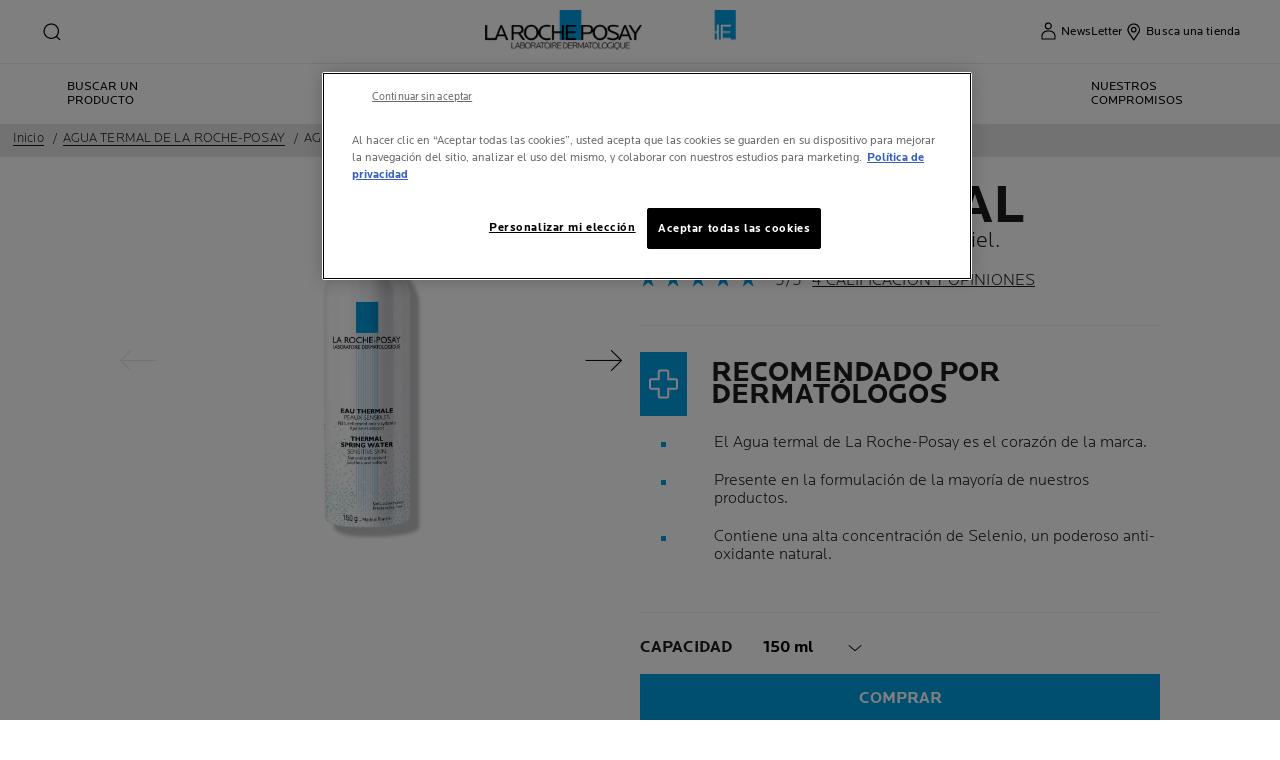

--- FILE ---
content_type: text/html; charset=utf-8
request_url: https://www.laroche-posay.pe/thermal-spring-water/eau-thermale
body_size: 26066
content:
 
 
 
 
<!DOCTYPE html>
<html class="no-js no-touch" lang="es-PE">
<head>
    


<!-- OneTrust Cookies Consent Notice start for laroche-posay.pe -->

<script src="https://cdn.cookielaw.org/scripttemplates/otSDKStub.js"  type="text/javascript" charset="UTF-8" data-domain-script="33d9f8d3-e547-44a7-b077-8468e602e40d" ></script>
<script type="text/javascript">
function OptanonWrapper() { }
</script>
<!-- OneTrust Cookies Consent Notice end for laroche-posay.pe -->

    <meta charset="utf-8" />
    <meta data-octopus-release="3.44.0-release00000063" />
    <meta http-equiv="X-UA-Compatible" content="IE=edge">
    <meta name="viewport" content="width=device-width, initial-scale=1" />
    <meta name="theme-color" content="#009ee2" />
    


<link rel="manifest" href="/frontend/master/manifest.json">


<link rel="preconnect" href="https://www.googletagmanager.com" />
<link rel="preconnect" href="https://code.jquery.com" />


<link rel="preload" href="/frontend/master/css/all.ba143159.css" as="style" />

<link rel="stylesheet" type="text/css" href="/frontend/master/css/all.ba143159.css" />

<script src="/sitecore%20modules/Web/ExperienceForms/scripts/jquery-3.4.1.min.js"></script>
<script async  type="text/javascript" src="/frontend/master/js/jsfocuspoint.js"></script>


<link rel="preload" href="/frontend/master/js/npm.core-js.17961292.js" as="script" />
<link rel="preload" href="/frontend/master/js/npm.axios.adf572dd.js" as="script" />
<link rel="preload" href="/frontend/master/js/npm.vuelidate.3c0e8eef.js" as="script" />
<link rel="preload" href="/frontend/master/js/npm.vue-awesome-swiper.31c6d70b.js" as="script" />
<link rel="preload" href="/frontend/master/js/npm.swiper.76e7c97f.js" as="script" />
<link rel="preload" href="/frontend/master/js/npm.vue.061781c4.js" as="script" />
<link rel="preload" href="/frontend/master/js/npm.vuex.7dd44b4c.js" as="script" />
<link rel="preload" href="/frontend/master/js/npm.vue-star-rating.3cc6361c.js" as="script" />
<link rel="preload" href="/frontend/master/js/npm.vue-slick-carousel.77ac86a1.js" as="script" />
<link rel="preload" href="/frontend/master/js/npm.vue-slick-carousel-rtl.d4485e23.js" as="script" />
<link rel="preload" href="/frontend/master/js/npm.vue-cookie.fa7302ac.js" as="script" />
<link rel="preload" href="/frontend/master/js/npm.tiny-cookie.d47a4ad7.js" as="script" />
<link rel="preload" href="/frontend/master/js/npm.ssr-window.7510b4ae.js" as="script" />
<link rel="preload" href="/frontend/master/js/npm.register-service-worker.afefbcbb.js" as="script" />
<link rel="preload" href="/frontend/master/js/npm.dom7.c9a95756.js" as="script" />
<link rel="preload" href="/frontend/master/js/npm.aos.7ee88bea.js" as="script" />
<link rel="preload" href="/frontend/master/js/npm.loreal.703b6aa1.js" as="script" />
<link rel="preload" href="/frontend/master/js/all.4eb62ed1.js" as="script" />

<script defer type="text/javascript" src="/frontend/master/js/npm.core-js.17961292.js"></script>
<script defer type="text/javascript" src="/frontend/master/js/npm.axios.adf572dd.js"></script>
<script defer type="text/javascript" src="/frontend/master/js/npm.vuelidate.3c0e8eef.js"></script>
<script defer type="text/javascript" src="/frontend/master/js/npm.vue-awesome-swiper.31c6d70b.js"></script>
<script defer type="text/javascript" src="/frontend/master/js/npm.swiper.76e7c97f.js"></script>
<script defer type="text/javascript" src="/frontend/master/js/npm.vue.061781c4.js"></script>
<script defer type="text/javascript" src="/frontend/master/js/npm.vuex.7dd44b4c.js"></script>
<script defer type="text/javascript" src="/frontend/master/js/npm.vue-star-rating.3cc6361c.js"></script>
<script defer type="text/javascript" src="/frontend/master/js/npm.vue-slick-carousel.77ac86a1.js"></script>
<script defer type="text/javascript" src="/frontend/master/js/npm.vue-slick-carousel-rtl.d4485e23.js"></script>
<script defer type="text/javascript" src="/frontend/master/js/npm.vue-cookie.fa7302ac.js"></script>
<script defer type="text/javascript" src="/frontend/master/js/npm.tiny-cookie.d47a4ad7.js"></script>
<script defer type="text/javascript" src="/frontend/master/js/npm.ssr-window.7510b4ae.js"></script>
<script defer type="text/javascript" src="/frontend/master/js/npm.register-service-worker.afefbcbb.js"></script>
<script defer type="text/javascript" src="/frontend/master/js/npm.dom7.c9a95756.js"></script>
<script defer type="text/javascript" src="/frontend/master/js/npm.aos.7ee88bea.js"></script>
<script defer type="text/javascript" src="/frontend/master/js/npm.loreal.703b6aa1.js"></script>
<script defer type="text/javascript" src="/frontend/master/js/all.4eb62ed1.js"></script>


    <!--To call respective googleAPI font-family  -->

    <!-- Hidden vue components -->
    <style>
        [v-cloak] {
            display: none
        }
    </style>
    <!--raw values of the body with font names-->

    
<script>
    var dataLayer = window["dataLayer"] || [];
    if (!window.wsf) { window.wsf = { AnalyticsVariables: {} }; }
    window.wsf.AnalyticsVariables = {"language":"es","country":"PE","siteTypeLevel":"main","brand":"LRP","masterVersion":"3.2","factory":"WSF","website_type":"NON-DTC","dynamic":{"currency":"eur"},"axes":"face-care","breadCrumb":"home > thermal spring water > eau-thermale"};
</script>

<script>
    if (!window.wsf) { window.wsf = { AnalyticsVariables: {} }; }
window.wsf.AnalyticsVariables.pageCategory = "product detail page";

window.wsf.AnalyticsVariables.uiLoggedStatus = "not logged";
window.wsf.AnalyticsVariables.newsletterSubscription = false;
    
    var dynamicProps = window.wsf.AnalyticsVariables.dynamic;
    delete window.wsf.AnalyticsVariables.dynamic;
    dataLayer.push(window.wsf.AnalyticsVariables);

    window.wsf.AnalyticsVariablesDynamic = dynamicProps;
</script>





<script type="text/javascript">
        if (typeof(OptanonWrapper) === 'function') {
            window.gtmLoaded = false;
            function OptanonWrapper() {
                if (!window.gtmLoaded) {
                    window.gtmLoaded = true;
                        (function(w, d, s, l, i) {
                        w[l] = w[l] || [];
                        w[l].push({
                            'gtm.start': new Date().getTime(),
                            event: 'gtm.js'
                        });
                        var f = d.getElementsByTagName(s)[0],
                            j = d.createElement(s),
                            dl = l != 'dataLayer' ? '&l=' + l : '';
                        j.async = true;
                        j.src = '//www.googletagmanager.com/gtm.js?id=' + i + dl;
                        f.parentNode.insertBefore(j, f);
                    })(window, document, 'script', 'dataLayer', 'GTM-N3QFD82');
                }
            }
               
            setTimeout(() => {
                if (!window.gtmLoaded) {
                    OptanonWrapper()
                }
            }, 1000);
        } else {
            function gtmManager() {}
            (function(w, d, s, l, i) {
                w[l] = w[l] || [];
                w[l].push({
                    'gtm.start': new Date().getTime(),
                    event: 'gtm.js'
                });
                var f = d.getElementsByTagName(s)[0],
                    j = d.createElement(s),
                    dl = l != 'dataLayer' ? '&l=' + l : '';
                j.async = true;
                j.src = '//www.googletagmanager.com/gtm.js?id=' + i + dl;
                f.parentNode.insertBefore(j, f);
            })(window, document, 'script', 'dataLayer', 'GTM-N3QFD82');
        }
</script>


<meta name="google-site-verification" content=""/>


        <script crossorigin="anonymous" src="https://cdnjs.cloudflare.com/ajax/libs/vue/2.7.16/vue.runtime.min.js"></script>
<script src="/Refapp-build/ratings-reviews/widget-vue2/refapp-ratings-reviews.umd.js?v=2.4.0.1"></script>

    <link href="/-/media/project/loreal/brand-sites/lrp/shared/baseline/identity/favicon.png" rel="shortcut icon" />


<link rel="canonical" href="https://www.laroche-posay.pe/thermal-spring-water/eau-thermale"/>




    <title>Agua Termal: Calma y Reequilibra la piel | La Roche-Posay</title>
    <meta name="description" content="Agua Termal de La Roche-Posay: Refresca y calma la piel sensible con selenio, antioxidantes y prebi&#243;ticos. &#161;Reequilibra e hidrata tu piel hoy!"/>
    <meta name="keywords"/>
    <meta property="og:title" content="Agua Termal: Calma y Reequilibra la piel | La Roche-Posay"/>
    <meta property="og:description" content="Agua Termal de La Roche-Posay: Refresca y calma la piel sensible con selenio, antioxidantes y prebi&#243;ticos. &#161;Reequilibra e hidrata tu piel hoy!"/>
    <meta name="twitter:title" content="Agua Termal: Calma y Reequilibra la piel | La Roche-Posay"/>
    <meta name="twitter:description" content="Agua Termal de La Roche-Posay: Refresca y calma la piel sensible con selenio, antioxidantes y prebi&#243;ticos. &#161;Reequilibra e hidrata tu piel hoy!"/>





    

    <script type="application/json" id="refapp-global-tagging-configuration">
    {
        "globalVars": {
                         "[page category]": "product detail page"
                      }
    }
    </script>

</head>

<body itemscope itemtype="http://schema.org/WebPage" class="home-page-transparancy-slider  PE" class="mobile-device wireframe-images">
        <a href="#main-content" class="skipto">
            <span class="skipto__text">
                Ir al contenido
            </span>
        </a>


    <script>
        var html = document.querySelector('html');
        html.classList.remove('no-js');
        if (('ontouchstart' in window) || window.DocumentTouch && document instanceof DocumentTouch) {
            html.classList.remove('no-touch');
            html.classList.add('has-touch');
        }
        let popupStatePushed = false;
        document.addEventListener("DOMContentLoaded", (event) => {
            if (window.wsf.AnalyticsVariables) {
                window.wsf.pageCategory = window.wsf.AnalyticsVariables.pageCategory;
            }
            const shutterButtons = document.querySelectorAll('.shutter-btn');
            shutterButtons.forEach(button => {
                button.addEventListener('click', function (event) {
                    event.preventDefault();
                    document.getElementById('loader').style.display = 'block';
                    document.getElementById('popupFrame').src = event.currentTarget.href;
                    document.getElementById('popup').style.display = 'block';
                    document.querySelector('.shutterpage-overlay').style.display = 'block';
                    document.body.classList.add('multipopin-open');
                    setTimeout(() => {
                        document.querySelector(".btn-close").focus();
                    }, 300);
                    document.getElementById('popupFrame').style.display = 'none';
                });
            });
            const overlayBtn = document.querySelector('.shutterpage-overlay');
            overlayBtn.addEventListener('click', function () {
                closePopup();
            });
            document.addEventListener('keydown', (event) => {
                if (event.key === 'Escape') {
                    closePopup();
                }
            });
            // Detect browser back button click
            window.addEventListener('popstate', function (event) {
                const popup = document.getElementById('popup');
                if (popup) {
                    const popupStyle = window.getComputedStyle(popup);
                    if (popupStyle.display === 'block') {
                        // Reset flag before closing since state was already popped
                        popupStatePushed = false;
                        // Stop YouTube videos before closing
                        const popupFrame = document.getElementById('popupFrame');
                        if (popupFrame) {
                            try {
                                if (popupFrame.contentWindow) {
                                    popupFrame.contentWindow.postMessage('{"event":"command","func":"stopVideo","args":""}', '*');
                                    popupFrame.contentWindow.postMessage('{"event":"command","func":"pauseVideo","args":""}', '*');
                                }
                            } catch (e) {
                                // Ignore errors
                            }
                            popupFrame.src = 'about:blank';
                        }
                        // Close popup without modifying history (already popped)
                        document.getElementById('popup').style.display = 'none';
                        document.querySelector('.shutterpage-overlay').style.display = 'none';
                        document.body.classList.remove('multipopin-open');
                    }
                }
            });
            window.addEventListener('pageshow', function (event) {
                if (event.persisted) {
                    const popup = document.getElementById('popup');
                    if (popup) {
                        const popupStyle = window.getComputedStyle(popup);
                        if (popupStyle.display === 'block') {
                            // Reset flag before closing since state was already popped
                            popupStatePushed = false;
                            // Stop YouTube videos before closing
                            const popupFrame = document.getElementById('popupFrame');
                            if (popupFrame) {
                                try {
                                    if (popupFrame.contentWindow) {
                                        popupFrame.contentWindow.postMessage('{"event":"command","func":"stopVideo","args":""}', '*');
                                        popupFrame.contentWindow.postMessage('{"event":"command","func":"pauseVideo","args":""}', '*');
                                    }
                                } catch (e) {
                                    // Ignore errors
                                }
                                popupFrame.src = 'about:blank';
                            }
                            // Close popup without modifying history (already popped)
                            document.getElementById('popup').style.display = 'none';
                            document.querySelector('.shutterpage-overlay').style.display = 'none';
                            document.body.classList.remove('multipopin-open');
                        }
                    }
                }
            });
        });



        function closePopup() {
            const popup = document.getElementById('popup');
            if (popup && popup.style.display === 'block') {
                // Clean up history state if it was pushed
                if (popupStatePushed && window.history && window.history.replaceState) {
                    window.history.replaceState({}, '', window.location.pathname);
                    popupStatePushed = false;
                }
            }

            // Stop YouTube videos in the iframe
            const popupFrame = document.getElementById('popupFrame');
            if (popupFrame) {
                try {
                    // Try to access iframe content (may fail due to CORS)
                    const iframeDoc = popupFrame.contentDocument || popupFrame.contentWindow.document;
                    const iframeWindow = popupFrame.contentWindow;

                    // Stop YouTube API players if they exist
                    if (iframeWindow && typeof iframeWindow.YT !== 'undefined') {
                        // Find all YouTube players in the iframe
                        const players = iframeWindow.YT.getPlayers ? Object.values(iframeWindow.YT.getPlayers()) : [];
                        players.forEach(player => {
                            try {
                                if (player && typeof player.stopVideo === 'function') {
                                    player.stopVideo();
                                }
                            } catch (e) {
                                // Ignore errors
                            }
                        });
                    }

                    // Try to stop videos via postMessage (for YouTube embeds)
                    if (iframeWindow) {
                        try {
                            // Stop video via postMessage
                            popupFrame.contentWindow.postMessage('{"event":"command","func":"stopVideo","args":""}', '*');
                            popupFrame.contentWindow.postMessage('{"event":"command","func":"pauseVideo","args":""}', '*');
                        } catch (e) {
                            // Ignore errors
                        }
                    }
                } catch (e) {
                    // CORS error - can't access iframe content, but we can still clear src
                }

                // Clear iframe src to stop video from loading/playing
                // This is the most reliable way to stop videos
                popupFrame.src = 'about:blank';
            }

            document.getElementById('popup').style.display = 'none';
            document.querySelector('.shutterpage-overlay').style.display = 'none';
            document.body.classList.remove('multipopin-open');
        }

        function iframeLoaded() {
            document.getElementById('loader').style.display = 'none';
            document.getElementById('popupFrame').style.display = 'block';
            const iframe = document.getElementById('popupFrame');
            const iframeDoc = iframe.contentDocument || iframe.contentWindow.document;

            // Hide elements inside iframe
            iframeDoc.querySelector('header')?.style.setProperty('display', 'none', 'important');
            iframeDoc.querySelector('footer')?.style.setProperty('display', 'none', 'important');
            iframeDoc.querySelector('.footer-banner')?.style.setProperty('display', 'none', 'important');
            iframeDoc.querySelector('.newsletter-sticky')?.style.setProperty('display', 'none', 'important');
            iframeDoc.querySelector('.multipopin')?.style.setProperty('display', 'none', 'important');
            iframeDoc.querySelector('#onetrust-banner-sdk')?.style.setProperty('display', 'none', 'important');
            iframeDoc.querySelector('#refapp-user-redirect-popup-example')?.style.setProperty('display', 'none', 'important');
            iframeDoc.querySelector('.without-shutter')?.style.setProperty('display', 'none', 'important');
            iframeDoc.querySelector('#content')?.style.setProperty('margin-top', '0', 'important');
            iframeDoc.querySelectorAll('a').forEach(link => {
                link.addEventListener('click', function (event) {
                    event.preventDefault(); // stop normal link behavior
                    window.top.location.href = this.href; // redirect at browser level
                });
            });
            iframeDoc.addEventListener('scroll', () => {
                setTimeout(() => {
                    iframeDoc.querySelector('.show-newsletter-sticky')?.closest('#content').style.setProperty('margin-top', '0', 'important');
                }, 300);
            });
        }
    </script>
    <div class="shutterpage-overlay"></div>
    <div id="popup" class="shutter_popup" style="display:none;" role="dialog" aria-modal="true" aria-label="shutterPopup">
        <button type="button" onclick="closePopup()" class="btn-close">
            <svg aria-hidden="true" width="24" height="24" viewBox="0 0 24 24" fill="none" xmlns="http://www.w3.org/2000/svg">
                <path d="M20.4233 4.42383L12.8472 12L20.4233 19.5762L19.5757 20.4238L11.9995 12.8477L4.42334 20.4238L3.57568 19.5762L11.1519 12L3.57568 4.42383L4.42334 3.57617L11.9995 11.1523L19.5757 3.57617L20.4233 4.42383Z" fill="black" />
            </svg>
            <span class="sr-only">Close</span>
        </button>
        <div id="loader"
             style="position:absolute;top:50%;left:50%;transform:translate(-50%,-50%);
              font-family:sans-serif;">Loading...</div>
            <iframe id="popupFrame" width="800" height="500" title="popup-frame" onload="iframeLoaded()"></iframe>
        </div>

        <div id="main-container" v-no-js-handler>

            
            
<header class="header" role="banner">
    <div class="header__wrapper">
        
            <div slot="mainMenuBarLogo" class="main-menu-bar__logo-wrapper">
                <a href="/" class="main-menu-bar__logo" itemprop="url" aria-label="La Roche-Posay, laboratoire dermatologique (volver a inicio)" v-tag:useractionevent="{label: 'logo', category: 'main menu navigation', action: 'select::header',event_name: 'logo_click' }">
                    <img src="/-/media/project/loreal/brand-sites/lrp/shared/baseline/identity/lrp_logo.png?h=51&amp;w=200&amp;la=es-PE&amp;hash=F097D6D82E5D0B47B09019FC358626AE" alt="La Roche Posay" />
                    <span class="transparent-logo"><img src="/-/media/project/loreal/brand-sites/lrp/america/new-header-icons/white-logo.png?h=81&amp;w=310&amp;la=es-PE&amp;hash=60CCC7D7EA1E784263665A9F6A9C9012" alt="La Roche Posay" /></span>
                </a>
            </div>




        

<div class="component navigation-component">
    <div class="component-content">
        <main-menu is-tranparent-header="false"
                   search-bar-a11y-aria-label-clear="Borrar el campo de b&#250;squeda"
                   search-bar-clear-label="Borrar" search-bar-help-text="Escribir 3 caracteres como m&#237;nimo"
                   search-bar-icon-clear="/frontend/master/images/icons/search-close.svg"
                   search-bar-icon-search="/frontend/master/images/icons/search-icon-new.svg"
                   search-bar-placeholder="Preguntar ingredientes, afecciones, dudas..." search-bar-redirect-url="/buscar?q="
                   search-bar-api-url="/apilrp/searchSuggestion/SuggestedSearch?query="
                   a11y-aria-label-language="Idioma del sitio"
                   current-language="ES"
                   a11y-aria-label-principal-menu="Men&#250; principal"
                   a11y-aria-label-main-menu="Men&#250; principal"
                   :acc-enable="false"
                   :acc-enable-animation="false"
                   :acc-enable-contrast="false"
                   page-category="product detail page"
                   :lang-switcher-is-enable="false"
                   :item-data="[]" search-label="search"
                   >
            <!-- to be made dynamic: a11y-aria-label-principal-menu, a11y-aria-label-main-menu -->

            <ul slot="navlist" class="nav__list" itemscope itemtype="http://schema.org/SiteNavigationElement" aria-hidden="true">
    <li class="nav__item" aria-expanded="false">

    </li>
</ul>

<template slot="accountNav" scope="props">
            <ul class="main-menu-nav__level-1 is-secondary nav-accounts">




<li class="main-menu-nav__item">
            <a class="main-menu-nav__tab"
               @blur="props.menuOnBlurSecondaryTab()"
               href="/subscripcion-al-boletin"
               v-tag:useractionevent="{&quot;event_name&quot;:&quot;menu_click&quot;,&quot;category&quot;:&quot;main menu navigation&quot;,&quot;action&quot;:&quot;select::header&quot;,&quot;label&quot;:&quot; newsletter&quot;,&quot;click_area&quot;:&quot;header&quot;,&quot;breadcrumb&quot;:&quot; newsletter&quot;}">
                <span class="main-menu-nav__icon">
                    <img src="/-/media/feature/lrpnavigation/burger-menu/icon-5.svg" alt="alt">
                </span>
                <span class="main-menu-nav__icon transparent-icon">
                    <img src="/-/media/project/loreal/brand-sites/lrp/america/new-header-icons/my-account-white.svg" alt="Account">
                </span>
                <span class="main-menu-nav__icon--text"> NewsLetter</span>
            </a>
</li>



<li class="main-menu-nav__item">
            <a class="main-menu-nav__tab"
               @blur="props.menuOnBlurSecondaryTab()"
               href="/pagina-del-localizador-de-tiendas"
               v-tag:useractionevent="{&quot;event_name&quot;:&quot;menu_click&quot;,&quot;category&quot;:&quot;main menu navigation&quot;,&quot;action&quot;:&quot;select::header&quot;,&quot;label&quot;:&quot;busca una tienda&quot;,&quot;click_area&quot;:&quot;header&quot;,&quot;breadcrumb&quot;:&quot;busca una tienda&quot;}">
                <span class="main-menu-nav__icon">
                    <img src="/-/media/feature/lrpnavigation/burger-menu/icon-6.svg" alt="">
                </span>
                <span class="main-menu-nav__icon transparent-icon">
                    <img src="/-/media/project/loreal/brand-sites/lrp/america/new-header-icons/location-white.svg" alt="Store">
                </span>
                <span class="main-menu-nav__icon--text">Busca una tienda</span>
            </a>
</li>
            </ul>

</template>



            
<template slot="nav" scope="props">
            <ul class="main-menu-nav__level-1 is-primary">


<li :class="{ 'is-active': props.menuLevel2 === 1,'is-highlight desktop-only': false }"
    class="main-menu-nav__item">
        <button @click="props.menuLevelOpen(1)"
                @mouseover="props.menuLevelOpen(1)"
                :aria-expanded="props.menuLevel2 === 1 ? 'true' : 'false'"
                class="main-menu-nav__tab desktop-only"
                v-tag:useractionevent="{&quot;event_name&quot;:&quot;menu_click&quot;,&quot;category&quot;:&quot;main menu navigation&quot;,&quot;action&quot;:&quot;select::header&quot;,&quot;label&quot;:&quot;buscar un producto&quot;,&quot;click_area&quot;:&quot;header&quot;,&quot;breadcrumb&quot;:&quot;buscar un producto&quot;}">
            <p>
                Buscar un producto
            </p>
        </button>
        <button @click="props.menuLevelOpen(1)"
                :aria-expanded="props.menuLevel2 === 1 ? 'true' : 'false'"
                class="main-menu-nav__tab mobile-only"
                v-tag:useractionevent="{&quot;event_name&quot;:&quot;menu_click&quot;,&quot;category&quot;:&quot;main menu navigation&quot;,&quot;action&quot;:&quot;select::header&quot;,&quot;label&quot;:&quot;buscar un producto&quot;,&quot;click_area&quot;:&quot;header&quot;,&quot;breadcrumb&quot;:&quot;buscar un producto&quot;}">
            <p>
                Buscar un producto
            </p>
            <svg xmlns="http://www.w3.org/2000/svg" width="24" height="24" viewBox="0 0 24 24" fill="none">
                <path d="M8 20L16 11.9998L8 4" stroke="#000" stroke-width="1.2"/>
            </svg>
        </button>
        <section v-if="props.menuLevel2 === 1"
                 aria-labelledby="unique-identifier-1"
                 class="main-menu-nav__level-2-wrapper">
            <div class="main-menu-nav__item-back-level-1">
                <button @click="props.menuLevelOpen(0)">
                    <svg width="11" height="9" viewBox="0 0 11 9" fill="none" xmlns="http://www.w3.org/2000/svg">
                        <path d="M10.3001 5.63211H2.71614L5.11614 8.01611L4.17214 8.97611L0.140137 4.94411L4.17214 0.912109L5.11614 1.85611L2.71614 4.25611H10.3001V5.63211Z" fill="black"/>
                    </svg>
                    <span>Volver</span>
                </button>
            </div>
            <div class="main-menu-nav__content">

                    <a href="/event/effaclar-spotscan-plus" v-tag:useractionevent="{&quot;event&quot;:&quot;uaevent&quot;,&quot;ecommerce&quot;:&quot;undefined&quot;,&quot;event_name&quot;:&quot;menu_click&quot;,&quot;category&quot;:&quot;main menu navigation&quot;,&quot;action&quot;:&quot;select::header&quot;,&quot;label&quot;:&quot;buscar un producto::prueba spotscan+&quot;,&quot;click_area&quot;:&quot;header&quot;,&quot;breadcrumb&quot;:&quot;buscar un producto::prueba spotscan+&quot;}">
                            <img class="image" src="/-/media/project/loreal/brand-sites/lrp/america/latam/simple-page/landing-page/spotscan/lrpspotscandesktopbanner1440x450matteogrimacewithlogoandqrcode.jpg" alt="">

                        <p class="is-2" id="unique-identifier-1"></p>

                        <div class="content">
                            <p>SPOTSCAN+<br />
PARA PIEL MIXTA A GRASA.<br />
AN&Aacute;LISIS DE PIEL,<br />
CO-CREADA CON DERMAT&Oacute;LOGOS,<br />
POTENCIADO POR LA INTELIGENCIA ARTIFICIAL&nbsp;.</p>
                        </div>
                    </a>
                    <div class="cta cta--light ">
                        <a href="/event/effaclar-spotscan-plus" class="btn__wrapper"  v-tag:useractionevent="{&quot;event&quot;:&quot;uaevent&quot;,&quot;ecommerce&quot;:&quot;undefined&quot;,&quot;event_name&quot;:&quot;menu_click&quot;,&quot;category&quot;:&quot;main menu navigation&quot;,&quot;action&quot;:&quot;select::header&quot;,&quot;label&quot;:&quot;buscar un producto::prueba spotscan+&quot;,&quot;click_area&quot;:&quot;header&quot;,&quot;breadcrumb&quot;:&quot;buscar un producto::prueba spotscan+&quot;}">
                            PRUEBA SPOTSCAN+
                        </a>
                    </div>

            </div>

            <button class="main-menu-nav__level--mobile-back" @click="props.menuLevelOpen(0)">

                Buscar un producto
            </button>

                <ul class="main-menu-nav__level-2">


<li :class="{ 'is-active': props.menuLevel2 === 1 && props.menuLevel3 === 1 }"
    class="main-menu-nav__item">

        <button @click="props.menuLevelOpen(1, 1, $event)"
                :class="{ 'is-hidden-mobile': props.menuLevel3 }"
                :aria-expanded="props.menuLevel2 === 1 && props.menuLevel3 === 1 ? 'true' : 'false'"
                v-tag:useractionevent="{&quot;event_name&quot;:&quot;menu_click&quot;,&quot;category&quot;:&quot;main menu navigation&quot;,&quot;action&quot;:&quot;select::header&quot;,&quot;label&quot;:&quot;buscar un producto::tu piel es&quot;,&quot;click_area&quot;:&quot;header&quot;,&quot;breadcrumb&quot;:&quot;buscar un producto::tu piel es&quot;}">
            Tu piel es
            <svg xmlns="http://www.w3.org/2000/svg" width="24" height="24" viewBox="0 0 24 24" fill="none">
                <path d="M8 20L16 11.9998L8 4" stroke="#000" stroke-width="1.2"/>
            </svg>
        </button>
        <div :class="[ props.menuLevel2 === 1 && props.menuLevel3 === 1 ? 'active-animation' : '' ]"
             class="main-menu-nav__level-3 is-col-2">
            <div class="main-menu-nav__item-back-level-2" v-if="props.menuLevel3 !== undefined">
                <button @click="props.menuLevelOpen(1)">
                    <svg width="11" height="9" viewBox="0 0 11 9" fill="none" xmlns="http://www.w3.org/2000/svg">
                        <path d="M10.3001 5.63211H2.71614L5.11614 8.01611L4.17214 8.97611L0.140137 4.94411L4.17214 0.912109L5.11614 1.85611L2.71614 4.25611H10.3001V5.63211Z" fill="black"/>
                    </svg>
                    <span>Volver</span>
                </button>
            </div>
            <button class="main-menu-nav__level--mobile-back"
                    @click="props.menuLevelOpen(1)">
                Tu piel es
                <span class="is-hidden">Volver</span>
            </button>
            <ul>
                        <li class="main-menu-nav__item">
                            <a href="/el-estado-de-tu-piel-anti-envejecimiento"
                               v-tag:useractionevent="{&quot;event_name&quot;:&quot;menu_click&quot;,&quot;category&quot;:&quot;main menu navigation&quot;,&quot;action&quot;:&quot;select::header&quot;,&quot;label&quot;:&quot;buscar un producto::tu piel es::anti arrugas&quot;,&quot;click_area&quot;:&quot;header&quot;,&quot;breadcrumb&quot;:&quot;buscar un producto::tu piel es::anti arrugas&quot;}">
                                Anti arrugas
                            </a>
                        </li>
                        <li class="main-menu-nav__item">
                            <a href="/el-estado-de-tu-piel-piel-seca"
                               v-tag:useractionevent="{&quot;event_name&quot;:&quot;menu_click&quot;,&quot;category&quot;:&quot;main menu navigation&quot;,&quot;action&quot;:&quot;select::header&quot;,&quot;label&quot;:&quot;buscar un producto::tu piel es::piel seca&quot;,&quot;click_area&quot;:&quot;header&quot;,&quot;breadcrumb&quot;:&quot;buscar un producto::tu piel es::piel seca&quot;}">
                                Piel seca
                            </a>
                        </li>
                        <li class="main-menu-nav__item">
                            <a href="/el-estado-de-tu-piel-piel-con-tendencia-a-la-dermatitis-atopica"
                               v-tag:useractionevent="{&quot;event_name&quot;:&quot;menu_click&quot;,&quot;category&quot;:&quot;main menu navigation&quot;,&quot;action&quot;:&quot;select::header&quot;,&quot;label&quot;:&quot;buscar un producto::tu piel es::piel con tendencia a la dermatitis at&#243;pica&quot;,&quot;click_area&quot;:&quot;header&quot;,&quot;breadcrumb&quot;:&quot;buscar un producto::tu piel es::piel con tendencia a la dermatitis at&#243;pica&quot;}">
                                Piel con tendencia a la dermatitis at&#243;pica
                            </a>
                        </li>
                        <li class="main-menu-nav__item">
                            <a href="/el-estado-de-tu-piel-piel-grasa-con-tendencia-al-acne"
                               v-tag:useractionevent="{&quot;event_name&quot;:&quot;menu_click&quot;,&quot;category&quot;:&quot;main menu navigation&quot;,&quot;action&quot;:&quot;select::header&quot;,&quot;label&quot;:&quot;buscar un producto::tu piel es::piel grasa con tendencia al acn&#233;&quot;,&quot;click_area&quot;:&quot;header&quot;,&quot;breadcrumb&quot;:&quot;buscar un producto::tu piel es::piel grasa con tendencia al acn&#233;&quot;}">
                                Piel grasa con tendencia al acn&#233;
                            </a>
                        </li>
                        <li class="main-menu-nav__item">
                            <a href="/el-estado-de-tu-piel-piel-sensible"
                               v-tag:useractionevent="{&quot;event_name&quot;:&quot;menu_click&quot;,&quot;category&quot;:&quot;main menu navigation&quot;,&quot;action&quot;:&quot;select::header&quot;,&quot;label&quot;:&quot;buscar un producto::tu piel es::piel sensible&quot;,&quot;click_area&quot;:&quot;header&quot;,&quot;breadcrumb&quot;:&quot;buscar un producto::tu piel es::piel sensible&quot;}">
                                Piel sensible
                            </a>
                        </li>
            </ul>
        </div>
</li>


<li :class="{ 'is-active': props.menuLevel2 === 1 && props.menuLevel3 === 2 }"
    class="main-menu-nav__item">

        <button @click="props.menuLevelOpen(1, 2, $event)"
                :class="{ 'is-hidden-mobile': props.menuLevel3 }"
                :aria-expanded="props.menuLevel2 === 1 && props.menuLevel3 === 2 ? 'true' : 'false'"
                v-tag:useractionevent="{&quot;event_name&quot;:&quot;menu_click&quot;,&quot;category&quot;:&quot;main menu navigation&quot;,&quot;action&quot;:&quot;select::header&quot;,&quot;label&quot;:&quot;buscar un producto::cuidado facial&quot;,&quot;click_area&quot;:&quot;header&quot;,&quot;breadcrumb&quot;:&quot;buscar un producto::cuidado facial&quot;}">
            Cuidado facial
            <svg xmlns="http://www.w3.org/2000/svg" width="24" height="24" viewBox="0 0 24 24" fill="none">
                <path d="M8 20L16 11.9998L8 4" stroke="#000" stroke-width="1.2"/>
            </svg>
        </button>
        <div :class="[ props.menuLevel2 === 1 && props.menuLevel3 === 2 ? 'active-animation' : '' ]"
             class="main-menu-nav__level-3 is-col-2">
            <div class="main-menu-nav__item-back-level-2" v-if="props.menuLevel3 !== undefined">
                <button @click="props.menuLevelOpen(1)">
                    <svg width="11" height="9" viewBox="0 0 11 9" fill="none" xmlns="http://www.w3.org/2000/svg">
                        <path d="M10.3001 5.63211H2.71614L5.11614 8.01611L4.17214 8.97611L0.140137 4.94411L4.17214 0.912109L5.11614 1.85611L2.71614 4.25611H10.3001V5.63211Z" fill="black"/>
                    </svg>
                    <span>Volver</span>
                </button>
            </div>
            <button class="main-menu-nav__level--mobile-back"
                    @click="props.menuLevelOpen(1)">
                Cuidado facial
                <span class="is-hidden">Volver</span>
            </button>
            <ul>
                        <li class="main-menu-nav__item">
                            <a href="/el-estado-de-tu-piel-anti-envejecimiento"
                               v-tag:useractionevent="{&quot;event_name&quot;:&quot;menu_click&quot;,&quot;category&quot;:&quot;main menu navigation&quot;,&quot;action&quot;:&quot;select::header&quot;,&quot;label&quot;:&quot;buscar un producto::cuidado facial::cuidado anti-arrugas&quot;,&quot;click_area&quot;:&quot;header&quot;,&quot;breadcrumb&quot;:&quot;buscar un producto::cuidado facial::cuidado anti-arrugas&quot;}">
                                Cuidado anti-arrugas
                            </a>
                        </li>
                        <li class="main-menu-nav__item">
                            <a href="/cuidado-facial-cuidado-de-ojos"
                               v-tag:useractionevent="{&quot;event_name&quot;:&quot;menu_click&quot;,&quot;category&quot;:&quot;main menu navigation&quot;,&quot;action&quot;:&quot;select::header&quot;,&quot;label&quot;:&quot;buscar un producto::cuidado facial::cuidado de los ojos&quot;,&quot;click_area&quot;:&quot;header&quot;,&quot;breadcrumb&quot;:&quot;buscar un producto::cuidado facial::cuidado de los ojos&quot;}">
                                Cuidado de los ojos
                            </a>
                        </li>
                        <li class="main-menu-nav__item">
                            <a href="/cuidado-facial-limpiador-facial"
                               v-tag:useractionevent="{&quot;event_name&quot;:&quot;menu_click&quot;,&quot;category&quot;:&quot;main menu navigation&quot;,&quot;action&quot;:&quot;select::header&quot;,&quot;label&quot;:&quot;buscar un producto::cuidado facial::limpiador facial&quot;,&quot;click_area&quot;:&quot;header&quot;,&quot;breadcrumb&quot;:&quot;buscar un producto::cuidado facial::limpiador facial&quot;}">
                                Limpiador facial
                            </a>
                        </li>
                        <li class="main-menu-nav__item">
                            <a href="/hidratante-facial"
                               v-tag:useractionevent="{&quot;event_name&quot;:&quot;menu_click&quot;,&quot;category&quot;:&quot;main menu navigation&quot;,&quot;action&quot;:&quot;select::header&quot;,&quot;label&quot;:&quot;buscar un producto::cuidado facial::hidratante facial&quot;,&quot;click_area&quot;:&quot;header&quot;,&quot;breadcrumb&quot;:&quot;buscar un producto::cuidado facial::hidratante facial&quot;}">
                                Hidratante facial
                            </a>
                        </li>
                        <li class="main-menu-nav__item">
                            <a href="/cuidado-facial-cuidado-de-los-labios"
                               v-tag:useractionevent="{&quot;event_name&quot;:&quot;menu_click&quot;,&quot;category&quot;:&quot;main menu navigation&quot;,&quot;action&quot;:&quot;select::header&quot;,&quot;label&quot;:&quot;buscar un producto::cuidado facial::cuidado para los labios&quot;,&quot;click_area&quot;:&quot;header&quot;,&quot;breadcrumb&quot;:&quot;buscar un producto::cuidado facial::cuidado para los labios&quot;}">
                                Cuidado para los labios
                            </a>
                        </li>
                        <li class="main-menu-nav__item">
                            <a href="/cuidado-facial-cuidado-pro-recuperacion"
                               v-tag:useractionevent="{&quot;event_name&quot;:&quot;menu_click&quot;,&quot;category&quot;:&quot;main menu navigation&quot;,&quot;action&quot;:&quot;select::header&quot;,&quot;label&quot;:&quot;buscar un producto::cuidado facial::cuidado pro-recuperaci&#243;n&quot;,&quot;click_area&quot;:&quot;header&quot;,&quot;breadcrumb&quot;:&quot;buscar un producto::cuidado facial::cuidado pro-recuperaci&#243;n&quot;}">
                                Cuidado pro-recuperaci&#243;n
                            </a>
                        </li>
                        <li class="main-menu-nav__item">
                            <a href="/cuidado-facial-cuidado-con-color"
                               v-tag:useractionevent="{&quot;event_name&quot;:&quot;menu_click&quot;,&quot;category&quot;:&quot;main menu navigation&quot;,&quot;action&quot;:&quot;select::header&quot;,&quot;label&quot;:&quot;buscar un producto::cuidado facial::cuidado con color&quot;,&quot;click_area&quot;:&quot;header&quot;,&quot;breadcrumb&quot;:&quot;buscar un producto::cuidado facial::cuidado con color&quot;}">
                                Cuidado con color
                            </a>
                        </li>
                        <li class="main-menu-nav__item">
                            <a href="/cuidado-facial-tonicos-y-brumas"
                               v-tag:useractionevent="{&quot;event_name&quot;:&quot;menu_click&quot;,&quot;category&quot;:&quot;main menu navigation&quot;,&quot;action&quot;:&quot;select::header&quot;,&quot;label&quot;:&quot;buscar un producto::cuidado facial::t&#243;nicos y brumas&quot;,&quot;click_area&quot;:&quot;header&quot;,&quot;breadcrumb&quot;:&quot;buscar un producto::cuidado facial::t&#243;nicos y brumas&quot;}">
                                T&#243;nicos y brumas
                            </a>
                        </li>
            </ul>
        </div>
</li>


<li :class="{ 'is-active': props.menuLevel2 === 1 && props.menuLevel3 === 3 }"
    class="main-menu-nav__item">

        <button @click="props.menuLevelOpen(1, 3, $event)"
                :class="{ 'is-hidden-mobile': props.menuLevel3 }"
                :aria-expanded="props.menuLevel2 === 1 && props.menuLevel3 === 3 ? 'true' : 'false'"
                v-tag:useractionevent="{&quot;event_name&quot;:&quot;menu_click&quot;,&quot;category&quot;:&quot;main menu navigation&quot;,&quot;action&quot;:&quot;select::header&quot;,&quot;label&quot;:&quot;buscar un producto::cuidado corporal&quot;,&quot;click_area&quot;:&quot;header&quot;,&quot;breadcrumb&quot;:&quot;buscar un producto::cuidado corporal&quot;}">
            Cuidado corporal
            <svg xmlns="http://www.w3.org/2000/svg" width="24" height="24" viewBox="0 0 24 24" fill="none">
                <path d="M8 20L16 11.9998L8 4" stroke="#000" stroke-width="1.2"/>
            </svg>
        </button>
        <div :class="[ props.menuLevel2 === 1 && props.menuLevel3 === 3 ? 'active-animation' : '' ]"
             class="main-menu-nav__level-3">
            <div class="main-menu-nav__item-back-level-2" v-if="props.menuLevel3 !== undefined">
                <button @click="props.menuLevelOpen(1)">
                    <svg width="11" height="9" viewBox="0 0 11 9" fill="none" xmlns="http://www.w3.org/2000/svg">
                        <path d="M10.3001 5.63211H2.71614L5.11614 8.01611L4.17214 8.97611L0.140137 4.94411L4.17214 0.912109L5.11614 1.85611L2.71614 4.25611H10.3001V5.63211Z" fill="black"/>
                    </svg>
                    <span>Volver</span>
                </button>
            </div>
            <button class="main-menu-nav__level--mobile-back"
                    @click="props.menuLevelOpen(1)">
                Cuidado corporal
                <span class="is-hidden">Volver</span>
            </button>
            <ul>
                        <li class="main-menu-nav__item">
                            <a href="/cuidado-corporal-hidratante-para-el-cuerpo"
                               v-tag:useractionevent="{&quot;event_name&quot;:&quot;menu_click&quot;,&quot;category&quot;:&quot;main menu navigation&quot;,&quot;action&quot;:&quot;select::header&quot;,&quot;label&quot;:&quot;buscar un producto::cuidado corporal::hidratante corporal&quot;,&quot;click_area&quot;:&quot;header&quot;,&quot;breadcrumb&quot;:&quot;buscar un producto::cuidado corporal::hidratante corporal&quot;}">
                                Hidratante corporal
                            </a>
                        </li>
                        <li class="main-menu-nav__item">
                            <a href="/cuidado-corporal-gel-de-ducha"
                               v-tag:useractionevent="{&quot;event_name&quot;:&quot;menu_click&quot;,&quot;category&quot;:&quot;main menu navigation&quot;,&quot;action&quot;:&quot;select::header&quot;,&quot;label&quot;:&quot;buscar un producto::cuidado corporal::limpieza corporal&quot;,&quot;click_area&quot;:&quot;header&quot;,&quot;breadcrumb&quot;:&quot;buscar un producto::cuidado corporal::limpieza corporal&quot;}">
                                Limpieza corporal
                            </a>
                        </li>
                        <li class="main-menu-nav__item">
                            <a href="/cuidado-corporal-cuidado-pro-recuperacion"
                               v-tag:useractionevent="{&quot;event_name&quot;:&quot;menu_click&quot;,&quot;category&quot;:&quot;main menu navigation&quot;,&quot;action&quot;:&quot;select::header&quot;,&quot;label&quot;:&quot;buscar un producto::cuidado corporal::cuidado pro-recuperaci&#243;n&quot;,&quot;click_area&quot;:&quot;header&quot;,&quot;breadcrumb&quot;:&quot;buscar un producto::cuidado corporal::cuidado pro-recuperaci&#243;n&quot;}">
                                Cuidado pro-recuperaci&#243;n
                            </a>
                        </li>
            </ul>
        </div>
</li>


<li :class="{ 'is-active': props.menuLevel2 === 1 && props.menuLevel3 === 4 }"
    class="main-menu-nav__item">

        <button @click="props.menuLevelOpen(1, 4, $event)"
                :class="{ 'is-hidden-mobile': props.menuLevel3 }"
                :aria-expanded="props.menuLevel2 === 1 && props.menuLevel3 === 4 ? 'true' : 'false'"
                v-tag:useractionevent="{&quot;event_name&quot;:&quot;menu_click&quot;,&quot;category&quot;:&quot;main menu navigation&quot;,&quot;action&quot;:&quot;select::header&quot;,&quot;label&quot;:&quot;buscar un producto::protecci&#243;n solar&quot;,&quot;click_area&quot;:&quot;header&quot;,&quot;breadcrumb&quot;:&quot;buscar un producto::protecci&#243;n solar&quot;}">
            Protecci&#243;n solar
            <svg xmlns="http://www.w3.org/2000/svg" width="24" height="24" viewBox="0 0 24 24" fill="none">
                <path d="M8 20L16 11.9998L8 4" stroke="#000" stroke-width="1.2"/>
            </svg>
        </button>
        <div :class="[ props.menuLevel2 === 1 && props.menuLevel3 === 4 ? 'active-animation' : '' ]"
             class="main-menu-nav__level-3">
            <div class="main-menu-nav__item-back-level-2" v-if="props.menuLevel3 !== undefined">
                <button @click="props.menuLevelOpen(1)">
                    <svg width="11" height="9" viewBox="0 0 11 9" fill="none" xmlns="http://www.w3.org/2000/svg">
                        <path d="M10.3001 5.63211H2.71614L5.11614 8.01611L4.17214 8.97611L0.140137 4.94411L4.17214 0.912109L5.11614 1.85611L2.71614 4.25611H10.3001V5.63211Z" fill="black"/>
                    </svg>
                    <span>Volver</span>
                </button>
            </div>
            <button class="main-menu-nav__level--mobile-back"
                    @click="props.menuLevelOpen(1)">
                Protecci&#243;n solar
                <span class="is-hidden">Volver</span>
            </button>
            <ul>
                        <li class="main-menu-nav__item">
                            <a href="/proteccion-solar-proteccion-solar-para-rostro"
                               v-tag:useractionevent="{&quot;event_name&quot;:&quot;menu_click&quot;,&quot;category&quot;:&quot;main menu navigation&quot;,&quot;action&quot;:&quot;select::header&quot;,&quot;label&quot;:&quot;buscar un producto::protecci&#243;n solar::cuidado solar para el rostro&quot;,&quot;click_area&quot;:&quot;header&quot;,&quot;breadcrumb&quot;:&quot;buscar un producto::protecci&#243;n solar::cuidado solar para el rostro&quot;}">
                                Cuidado solar para el rostro
                            </a>
                        </li>
                        <li class="main-menu-nav__item">
                            <a href="/proteccion-solar-proteccion-solar-para-el-cuerpo"
                               v-tag:useractionevent="{&quot;event_name&quot;:&quot;menu_click&quot;,&quot;category&quot;:&quot;main menu navigation&quot;,&quot;action&quot;:&quot;select::header&quot;,&quot;label&quot;:&quot;buscar un producto::protecci&#243;n solar::protecci&#243;n solar para el cuerpo&quot;,&quot;click_area&quot;:&quot;header&quot;,&quot;breadcrumb&quot;:&quot;buscar un producto::protecci&#243;n solar::protecci&#243;n solar para el cuerpo&quot;}">
                                Protecci&#243;n solar para el cuerpo
                            </a>
                        </li>
                        <li class="main-menu-nav__item">
                            <a href="/proteccion-solar-en-ninos"
                               v-tag:useractionevent="{&quot;event_name&quot;:&quot;menu_click&quot;,&quot;category&quot;:&quot;main menu navigation&quot;,&quot;action&quot;:&quot;select::header&quot;,&quot;label&quot;:&quot;buscar un producto::protecci&#243;n solar::protecci&#243;n solar para ni&#241;os&quot;,&quot;click_area&quot;:&quot;header&quot;,&quot;breadcrumb&quot;:&quot;buscar un producto::protecci&#243;n solar::protecci&#243;n solar para ni&#241;os&quot;}">
                                Protecci&#243;n solar para ni&#241;os
                            </a>
                        </li>
            </ul>
        </div>
</li>


<li :class="{ 'is-active': props.menuLevel2 === 1 && props.menuLevel3 === 5 }"
    class="main-menu-nav__item">

        <button @click="props.menuLevelOpen(1, 5, $event)"
                :class="{ 'is-hidden-mobile': props.menuLevel3 }"
                :aria-expanded="props.menuLevel2 === 1 && props.menuLevel3 === 5 ? 'true' : 'false'"
                v-tag:useractionevent="{&quot;event_name&quot;:&quot;menu_click&quot;,&quot;category&quot;:&quot;main menu navigation&quot;,&quot;action&quot;:&quot;select::header&quot;,&quot;label&quot;:&quot;buscar un producto::para ni&#241;os&quot;,&quot;click_area&quot;:&quot;header&quot;,&quot;breadcrumb&quot;:&quot;buscar un producto::para ni&#241;os&quot;}">
            Para ni&#241;os
            <svg xmlns="http://www.w3.org/2000/svg" width="24" height="24" viewBox="0 0 24 24" fill="none">
                <path d="M8 20L16 11.9998L8 4" stroke="#000" stroke-width="1.2"/>
            </svg>
        </button>
        <div :class="[ props.menuLevel2 === 1 && props.menuLevel3 === 5 ? 'active-animation' : '' ]"
             class="main-menu-nav__level-3 is-col-2">
            <div class="main-menu-nav__item-back-level-2" v-if="props.menuLevel3 !== undefined">
                <button @click="props.menuLevelOpen(1)">
                    <svg width="11" height="9" viewBox="0 0 11 9" fill="none" xmlns="http://www.w3.org/2000/svg">
                        <path d="M10.3001 5.63211H2.71614L5.11614 8.01611L4.17214 8.97611L0.140137 4.94411L4.17214 0.912109L5.11614 1.85611L2.71614 4.25611H10.3001V5.63211Z" fill="black"/>
                    </svg>
                    <span>Volver</span>
                </button>
            </div>
            <button class="main-menu-nav__level--mobile-back"
                    @click="props.menuLevelOpen(1)">
                Para ni&#241;os
                <span class="is-hidden">Volver</span>
            </button>
            <ul>
                        <li class="main-menu-nav__item">
                            <a href="/hidratante-de-cuerpo-para-ninos"
                               v-tag:useractionevent="{&quot;event_name&quot;:&quot;menu_click&quot;,&quot;category&quot;:&quot;main menu navigation&quot;,&quot;action&quot;:&quot;select::header&quot;,&quot;label&quot;:&quot;buscar un producto::para ni&#241;os::hidratante corporal&quot;,&quot;click_area&quot;:&quot;header&quot;,&quot;breadcrumb&quot;:&quot;buscar un producto::para ni&#241;os::hidratante corporal&quot;}">
                                Hidratante corporal
                            </a>
                        </li>
                        <li class="main-menu-nav__item">
                            <a href="/gel-ducha-para-ninos"
                               v-tag:useractionevent="{&quot;event_name&quot;:&quot;menu_click&quot;,&quot;category&quot;:&quot;main menu navigation&quot;,&quot;action&quot;:&quot;select::header&quot;,&quot;label&quot;:&quot;buscar un producto::para ni&#241;os::limpieza corporal&quot;,&quot;click_area&quot;:&quot;header&quot;,&quot;breadcrumb&quot;:&quot;buscar un producto::para ni&#241;os::limpieza corporal&quot;}">
                                Limpieza corporal
                            </a>
                        </li>
                        <li class="main-menu-nav__item">
                            <a href="/limpiador-facial-para-ninos"
                               v-tag:useractionevent="{&quot;event_name&quot;:&quot;menu_click&quot;,&quot;category&quot;:&quot;main menu navigation&quot;,&quot;action&quot;:&quot;select::header&quot;,&quot;label&quot;:&quot;buscar un producto::para ni&#241;os::limpiador facial&quot;,&quot;click_area&quot;:&quot;header&quot;,&quot;breadcrumb&quot;:&quot;buscar un producto::para ni&#241;os::limpiador facial&quot;}">
                                Limpiador facial
                            </a>
                        </li>
                        <li class="main-menu-nav__item">
                            <a href="/hidratante-facial-para-ninos"
                               v-tag:useractionevent="{&quot;event_name&quot;:&quot;menu_click&quot;,&quot;category&quot;:&quot;main menu navigation&quot;,&quot;action&quot;:&quot;select::header&quot;,&quot;label&quot;:&quot;buscar un producto::para ni&#241;os::hidratante facial&quot;,&quot;click_area&quot;:&quot;header&quot;,&quot;breadcrumb&quot;:&quot;buscar un producto::para ni&#241;os::hidratante facial&quot;}">
                                Hidratante facial
                            </a>
                        </li>
                        <li class="main-menu-nav__item">
                            <a href="/cuidado-de-los-labios-para-ninos"
                               v-tag:useractionevent="{&quot;event_name&quot;:&quot;menu_click&quot;,&quot;category&quot;:&quot;main menu navigation&quot;,&quot;action&quot;:&quot;select::header&quot;,&quot;label&quot;:&quot;buscar un producto::para ni&#241;os::cuidado para los labios&quot;,&quot;click_area&quot;:&quot;header&quot;,&quot;breadcrumb&quot;:&quot;buscar un producto::para ni&#241;os::cuidado para los labios&quot;}">
                                Cuidado para los labios
                            </a>
                        </li>
                        <li class="main-menu-nav__item">
                            <a href="/cuidado-prorrecuperacion-en-ninos"
                               v-tag:useractionevent="{&quot;event_name&quot;:&quot;menu_click&quot;,&quot;category&quot;:&quot;main menu navigation&quot;,&quot;action&quot;:&quot;select::header&quot;,&quot;label&quot;:&quot;buscar un producto::para ni&#241;os::cuidado pro-recuperaci&#243;n&quot;,&quot;click_area&quot;:&quot;header&quot;,&quot;breadcrumb&quot;:&quot;buscar un producto::para ni&#241;os::cuidado pro-recuperaci&#243;n&quot;}">
                                Cuidado pro-recuperaci&#243;n
                            </a>
                        </li>
                        <li class="main-menu-nav__item">
                            <a href="/proteccion-solar-en-ninos"
                               v-tag:useractionevent="{&quot;event_name&quot;:&quot;menu_click&quot;,&quot;category&quot;:&quot;main menu navigation&quot;,&quot;action&quot;:&quot;select::header&quot;,&quot;label&quot;:&quot;buscar un producto::para ni&#241;os::protecci&#243;n solar&quot;,&quot;click_area&quot;:&quot;header&quot;,&quot;breadcrumb&quot;:&quot;buscar un producto::para ni&#241;os::protecci&#243;n solar&quot;}">
                                Protecci&#243;n solar
                            </a>
                        </li>
                        <li class="main-menu-nav__item">
                            <a href="/ninos-agua-termal"
                               v-tag:useractionevent="{&quot;event_name&quot;:&quot;menu_click&quot;,&quot;category&quot;:&quot;main menu navigation&quot;,&quot;action&quot;:&quot;select::header&quot;,&quot;label&quot;:&quot;buscar un producto::para ni&#241;os::agua termal&quot;,&quot;click_area&quot;:&quot;header&quot;,&quot;breadcrumb&quot;:&quot;buscar un producto::para ni&#241;os::agua termal&quot;}">
                                Agua termal
                            </a>
                        </li>
            </ul>
        </div>
</li>


<li :class="{ 'is-active': props.menuLevel2 === 1 && props.menuLevel3 === 6 }"
    class="main-menu-nav__item">

        <button @click="props.menuLevelOpen(1, 6, $event)"
                :class="{ 'is-hidden-mobile': props.menuLevel3 }"
                :aria-expanded="props.menuLevel2 === 1 && props.menuLevel3 === 6 ? 'true' : 'false'"
                v-tag:useractionevent="{&quot;event_name&quot;:&quot;menu_click&quot;,&quot;category&quot;:&quot;main menu navigation&quot;,&quot;action&quot;:&quot;select::header&quot;,&quot;label&quot;:&quot;buscar un producto::para el paciente con c&#225;ncer&quot;,&quot;click_area&quot;:&quot;header&quot;,&quot;breadcrumb&quot;:&quot;buscar un producto::para el paciente con c&#225;ncer&quot;}">
            Para el paciente con c&#225;ncer
            <svg xmlns="http://www.w3.org/2000/svg" width="24" height="24" viewBox="0 0 24 24" fill="none">
                <path d="M8 20L16 11.9998L8 4" stroke="#000" stroke-width="1.2"/>
            </svg>
        </button>
        <div :class="[ props.menuLevel2 === 1 && props.menuLevel3 === 6 ? 'active-animation' : '' ]"
             class="main-menu-nav__level-3">
            <div class="main-menu-nav__item-back-level-2" v-if="props.menuLevel3 !== undefined">
                <button @click="props.menuLevelOpen(1)">
                    <svg width="11" height="9" viewBox="0 0 11 9" fill="none" xmlns="http://www.w3.org/2000/svg">
                        <path d="M10.3001 5.63211H2.71614L5.11614 8.01611L4.17214 8.97611L0.140137 4.94411L4.17214 0.912109L5.11614 1.85611L2.71614 4.25611H10.3001V5.63211Z" fill="black"/>
                    </svg>
                    <span>Volver</span>
                </button>
            </div>
            <button class="main-menu-nav__level--mobile-back"
                    @click="props.menuLevelOpen(1)">
                Para el paciente con c&#225;ncer
                <span class="is-hidden">Volver</span>
            </button>
            <ul>
                        <li class="main-menu-nav__item">
                            <a href="/una-mejor-piel-durante-el-cancer-tu-cuidado-diario-de-la-piel-durante-el-tratamiento-del-cancer"
                               v-tag:useractionevent="{&quot;event_name&quot;:&quot;menu_click&quot;,&quot;category&quot;:&quot;main menu navigation&quot;,&quot;action&quot;:&quot;select::header&quot;,&quot;label&quot;:&quot;buscar un producto::para el paciente con c&#225;ncer::tu cuidado diario de la piel durante el tratamiento del c&#225;ncer&quot;,&quot;click_area&quot;:&quot;header&quot;,&quot;breadcrumb&quot;:&quot;buscar un producto::para el paciente con c&#225;ncer::tu cuidado diario de la piel durante el tratamiento del c&#225;ncer&quot;}">
                                Tu cuidado diario de la piel durante el tratamiento del c&#225;ncer
                            </a>
                        </li>
                        <li class="main-menu-nav__item">
                            <a href="/una-mejor-piel-durante-el-cancer-tu-sos-para-la-piel-durante-el-tratamiento-del-cancer"
                               v-tag:useractionevent="{&quot;event_name&quot;:&quot;menu_click&quot;,&quot;category&quot;:&quot;main menu navigation&quot;,&quot;action&quot;:&quot;select::header&quot;,&quot;label&quot;:&quot;buscar un producto::para el paciente con c&#225;ncer::tu sos para la piel durante el tratamiento del c&#225;ncer&quot;,&quot;click_area&quot;:&quot;header&quot;,&quot;breadcrumb&quot;:&quot;buscar un producto::para el paciente con c&#225;ncer::tu sos para la piel durante el tratamiento del c&#225;ncer&quot;}">
                                Tu SOS para la piel durante el tratamiento del c&#225;ncer
                            </a>
                        </li>
            </ul>
        </div>
</li>
                </ul>
        </section>

</li>


<li :class="{ 'is-active': props.menuLevel2 === 2,'is-highlight desktop-only': false }"
    class="main-menu-nav__item">
        <button @click="props.menuLevelOpen(2)"
                @mouseover="props.menuLevelOpen(2)"
                :aria-expanded="props.menuLevel2 === 2 ? 'true' : 'false'"
                class="main-menu-nav__tab desktop-only"
                v-tag:useractionevent="{&quot;event_name&quot;:&quot;menu_click&quot;,&quot;category&quot;:&quot;main menu navigation&quot;,&quot;action&quot;:&quot;select::header&quot;,&quot;label&quot;:&quot;nuestras gamas&quot;,&quot;click_area&quot;:&quot;header&quot;,&quot;breadcrumb&quot;:&quot;nuestras gamas&quot;}">
            <p>
                Nuestras gamas
            </p>
        </button>
        <button @click="props.menuLevelOpen(2)"
                :aria-expanded="props.menuLevel2 === 2 ? 'true' : 'false'"
                class="main-menu-nav__tab mobile-only"
                v-tag:useractionevent="{&quot;event_name&quot;:&quot;menu_click&quot;,&quot;category&quot;:&quot;main menu navigation&quot;,&quot;action&quot;:&quot;select::header&quot;,&quot;label&quot;:&quot;nuestras gamas&quot;,&quot;click_area&quot;:&quot;header&quot;,&quot;breadcrumb&quot;:&quot;nuestras gamas&quot;}">
            <p>
                Nuestras gamas
            </p>
            <svg xmlns="http://www.w3.org/2000/svg" width="24" height="24" viewBox="0 0 24 24" fill="none">
                <path d="M8 20L16 11.9998L8 4" stroke="#000" stroke-width="1.2"/>
            </svg>
        </button>
        <section v-if="props.menuLevel2 === 2"
                 aria-labelledby="unique-identifier-2"
                 class="main-menu-nav__level-2-wrapper">
            <div class="main-menu-nav__item-back-level-1">
                <button @click="props.menuLevelOpen(0)">
                    <svg width="11" height="9" viewBox="0 0 11 9" fill="none" xmlns="http://www.w3.org/2000/svg">
                        <path d="M10.3001 5.63211H2.71614L5.11614 8.01611L4.17214 8.97611L0.140137 4.94411L4.17214 0.912109L5.11614 1.85611L2.71614 4.25611H10.3001V5.63211Z" fill="black"/>
                    </svg>
                    <span>Volver</span>
                </button>
            </div>
            <div class="main-menu-nav__content">

                    <a href="/event/effaclar-spotscan-plus" v-tag:useractionevent="{&quot;event&quot;:&quot;uaevent&quot;,&quot;ecommerce&quot;:&quot;undefined&quot;,&quot;event_name&quot;:&quot;menu_click&quot;,&quot;category&quot;:&quot;main menu navigation&quot;,&quot;action&quot;:&quot;select::header&quot;,&quot;label&quot;:&quot;nuestras gamas::prueba spotscan+&quot;,&quot;click_area&quot;:&quot;header&quot;,&quot;breadcrumb&quot;:&quot;nuestras gamas::prueba spotscan+&quot;}">
                            <img class="image" src="/-/media/project/loreal/brand-sites/lrp/america/latam/simple-page/landing-page/spotscan/lrpspotscandesktopbanner1440x450matteogrimacewithlogoandqrcode.jpg" alt="">

                        <p class="is-2" id="unique-identifier-2"></p>

                        <div class="content">
                            <p>SPOTSCAN+<br />
PARA PIEL MIXTA A GRASA.<br />
AN&Aacute;LISIS DE PIEL,<br />
CO-CREADA CON DERMAT&Oacute;LOGOS,<br />
POTENCIADO POR LA INTELIGENCIA ARTIFICIAL&nbsp;.</p>
                        </div>
                    </a>
                    <div class="cta cta--light ">
                        <a href="/event/effaclar-spotscan-plus" class="btn__wrapper"  v-tag:useractionevent="{&quot;event&quot;:&quot;uaevent&quot;,&quot;ecommerce&quot;:&quot;undefined&quot;,&quot;event_name&quot;:&quot;menu_click&quot;,&quot;category&quot;:&quot;main menu navigation&quot;,&quot;action&quot;:&quot;select::header&quot;,&quot;label&quot;:&quot;nuestras gamas::prueba spotscan+&quot;,&quot;click_area&quot;:&quot;header&quot;,&quot;breadcrumb&quot;:&quot;nuestras gamas::prueba spotscan+&quot;}">
                            PRUEBA SPOTSCAN+
                        </a>
                    </div>

            </div>

            <button class="main-menu-nav__level--mobile-back" @click="props.menuLevelOpen(0)">

                Nuestras gamas
            </button>

                <ul class="main-menu-nav__level-2 is-large is-col-3 has-only-links">


<li class="main-menu-nav__item">
    <a href="/anthelios"
       v-tag:useractionevent="{&quot;event_name&quot;:&quot;menu_click&quot;,&quot;action&quot;:&quot;select::header&quot;,&quot;label&quot;:&quot;nuestras gamas::anthelios&quot;,&quot;category&quot;:&quot;main menu navigation&quot;,&quot;click_area&quot;:&quot;header&quot;,&quot;breadcrumb&quot;:&quot;nuestras gamas::anthelios&quot;}">
        Anthelios
    </a>
</li>


<li class="main-menu-nav__item">
    <a href="/agua-micelar"
       v-tag:useractionevent="{&quot;event_name&quot;:&quot;menu_click&quot;,&quot;action&quot;:&quot;select::header&quot;,&quot;label&quot;:&quot;nuestras gamas::aguas micelares&quot;,&quot;category&quot;:&quot;main menu navigation&quot;,&quot;click_area&quot;:&quot;header&quot;,&quot;breadcrumb&quot;:&quot;nuestras gamas::aguas micelares&quot;}">
        Aguas micelares
    </a>
</li>


<li class="main-menu-nav__item">
    <a href="/agua-termal-de-la-roche-posay"
       v-tag:useractionevent="{&quot;event_name&quot;:&quot;menu_click&quot;,&quot;action&quot;:&quot;select::header&quot;,&quot;label&quot;:&quot;nuestras gamas::agua termal&quot;,&quot;category&quot;:&quot;main menu navigation&quot;,&quot;click_area&quot;:&quot;header&quot;,&quot;breadcrumb&quot;:&quot;nuestras gamas::agua termal&quot;}">
        Agua termal
    </a>
</li>


<li class="main-menu-nav__item">
    <a href="/cicaplast"
       v-tag:useractionevent="{&quot;event_name&quot;:&quot;menu_click&quot;,&quot;action&quot;:&quot;select::header&quot;,&quot;label&quot;:&quot;nuestras gamas::cicaplast&quot;,&quot;category&quot;:&quot;main menu navigation&quot;,&quot;click_area&quot;:&quot;header&quot;,&quot;breadcrumb&quot;:&quot;nuestras gamas::cicaplast&quot;}">
        Cicaplast
    </a>
</li>


<li class="main-menu-nav__item">
    <a href="/cicaplast"
       v-tag:useractionevent="{&quot;event_name&quot;:&quot;menu_click&quot;,&quot;action&quot;:&quot;select::header&quot;,&quot;label&quot;:&quot;nuestras gamas::cicaplast&quot;,&quot;category&quot;:&quot;main menu navigation&quot;,&quot;click_area&quot;:&quot;header&quot;,&quot;breadcrumb&quot;:&quot;nuestras gamas::cicaplast&quot;}">
        Cicaplast
    </a>
</li>


<li class="main-menu-nav__item">
    <a href="/effaclar"
       v-tag:useractionevent="{&quot;event_name&quot;:&quot;menu_click&quot;,&quot;action&quot;:&quot;select::header&quot;,&quot;label&quot;:&quot;nuestras gamas::effaclar&quot;,&quot;category&quot;:&quot;main menu navigation&quot;,&quot;click_area&quot;:&quot;header&quot;,&quot;breadcrumb&quot;:&quot;nuestras gamas::effaclar&quot;}">
        Effaclar
    </a>
</li>


<li class="main-menu-nav__item">
    <a href="/hyalu-b5"
       v-tag:useractionevent="{&quot;event_name&quot;:&quot;menu_click&quot;,&quot;action&quot;:&quot;select::header&quot;,&quot;label&quot;:&quot;nuestras gamas::hyalu b5&quot;,&quot;category&quot;:&quot;main menu navigation&quot;,&quot;click_area&quot;:&quot;header&quot;,&quot;breadcrumb&quot;:&quot;nuestras gamas::hyalu b5&quot;}">
        Hyalu b5
    </a>
</li>


<li class="main-menu-nav__item">
    <a href="/hydraphase"
       v-tag:useractionevent="{&quot;event_name&quot;:&quot;menu_click&quot;,&quot;action&quot;:&quot;select::header&quot;,&quot;label&quot;:&quot;nuestras gamas::hydraphase&quot;,&quot;category&quot;:&quot;main menu navigation&quot;,&quot;click_area&quot;:&quot;header&quot;,&quot;breadcrumb&quot;:&quot;nuestras gamas::hydraphase&quot;}">
        Hydraphase
    </a>
</li>


<li class="main-menu-nav__item">
    <a href="/lipikar"
       v-tag:useractionevent="{&quot;event_name&quot;:&quot;menu_click&quot;,&quot;action&quot;:&quot;select::header&quot;,&quot;label&quot;:&quot;nuestras gamas::lipikar&quot;,&quot;category&quot;:&quot;main menu navigation&quot;,&quot;click_area&quot;:&quot;header&quot;,&quot;breadcrumb&quot;:&quot;nuestras gamas::lipikar&quot;}">
        Lipikar
    </a>
</li>


<li class="main-menu-nav__item">
    <a href="/pigmentclar"
       v-tag:useractionevent="{&quot;event_name&quot;:&quot;menu_click&quot;,&quot;action&quot;:&quot;select::header&quot;,&quot;label&quot;:&quot;nuestras gamas::pigmentclar&quot;,&quot;category&quot;:&quot;main menu navigation&quot;,&quot;click_area&quot;:&quot;header&quot;,&quot;breadcrumb&quot;:&quot;nuestras gamas::pigmentclar&quot;}">
        Pigmentclar
    </a>
</li>


<li class="main-menu-nav__item">
    <a href="/retinol"
       v-tag:useractionevent="{&quot;event_name&quot;:&quot;menu_click&quot;,&quot;action&quot;:&quot;select::header&quot;,&quot;label&quot;:&quot;nuestras gamas::retinol&quot;,&quot;category&quot;:&quot;main menu navigation&quot;,&quot;click_area&quot;:&quot;header&quot;,&quot;breadcrumb&quot;:&quot;nuestras gamas::retinol&quot;}">
        Retinol
    </a>
</li>


<li class="main-menu-nav__item">
    <a href="/rosaliac"
       v-tag:useractionevent="{&quot;event_name&quot;:&quot;menu_click&quot;,&quot;action&quot;:&quot;select::header&quot;,&quot;label&quot;:&quot;nuestras gamas::rosaliac&quot;,&quot;category&quot;:&quot;main menu navigation&quot;,&quot;click_area&quot;:&quot;header&quot;,&quot;breadcrumb&quot;:&quot;nuestras gamas::rosaliac&quot;}">
        Rosaliac
    </a>
</li>


<li class="main-menu-nav__item">
    <a href="/substiane"
       v-tag:useractionevent="{&quot;event_name&quot;:&quot;menu_click&quot;,&quot;action&quot;:&quot;select::header&quot;,&quot;label&quot;:&quot;nuestras gamas::substiane&quot;,&quot;category&quot;:&quot;main menu navigation&quot;,&quot;click_area&quot;:&quot;header&quot;,&quot;breadcrumb&quot;:&quot;nuestras gamas::substiane&quot;}">
        Substiane
    </a>
</li>


<li class="main-menu-nav__item">
    <a href="/toleriane"
       v-tag:useractionevent="{&quot;event_name&quot;:&quot;menu_click&quot;,&quot;action&quot;:&quot;select::header&quot;,&quot;label&quot;:&quot;nuestras gamas::toleriane&quot;,&quot;category&quot;:&quot;main menu navigation&quot;,&quot;click_area&quot;:&quot;header&quot;,&quot;breadcrumb&quot;:&quot;nuestras gamas::toleriane&quot;}">
        Toleriane
    </a>
</li>


<li class="main-menu-nav__item">
    <a href="/toleriane-make-up"
       v-tag:useractionevent="{&quot;event_name&quot;:&quot;menu_click&quot;,&quot;action&quot;:&quot;select::header&quot;,&quot;label&quot;:&quot;nuestras gamas::toleriane make-up&quot;,&quot;category&quot;:&quot;main menu navigation&quot;,&quot;click_area&quot;:&quot;header&quot;,&quot;breadcrumb&quot;:&quot;nuestras gamas::toleriane make-up&quot;}">
        Toleriane Make-Up
    </a>
</li>


<li class="main-menu-nav__item">
    <a href="/vitamina-c"
       v-tag:useractionevent="{&quot;event_name&quot;:&quot;menu_click&quot;,&quot;action&quot;:&quot;select::header&quot;,&quot;label&quot;:&quot;nuestras gamas::vitamina c&quot;,&quot;category&quot;:&quot;main menu navigation&quot;,&quot;click_area&quot;:&quot;header&quot;,&quot;breadcrumb&quot;:&quot;nuestras gamas::vitamina c&quot;}">
        Vitamina C
    </a>
</li>
                </ul>
        </section>

</li>


<li :class="{ 'is-active': props.menuLevel2 === 3,'is-highlight desktop-only': false }"
    class="main-menu-nav__item">
        <a @click="props.menuLevelOpen(3)"
           :aria-expanded="props.menuLevel2 === 3 ? 'true' : 'false'"
           :class="{ 'false derm-scan': false }"
           class="main-menu-nav__tab"
           v-tag:useractionevent="{&quot;event_name&quot;:&quot;menu_click&quot;,&quot;category&quot;:&quot;main menu navigation&quot;,&quot;action&quot;:&quot;select::header&quot;,&quot;label&quot;:&quot;an&amp;aacute;lisis de piel&quot;,&quot;click_area&quot;:&quot;header&quot;,&quot;breadcrumb&quot;:&quot;an&amp;aacute;lisis de piel&quot;}"
           href="/event/effaclar-spotscan-plus" class="push_cta_link">
            <span class="main-menu-nav__icon">
                <template v-if="false">
                    <img>
                </template>
            </span>
            <span>
                An&aacute;lisis de Piel
            </span>
        </a>

</li>


<li :class="{ 'is-active': props.menuLevel2 === 4,'is-highlight desktop-only': false }"
    class="main-menu-nav__item">
        <button @click="props.menuLevelOpen(4)"
                @mouseover="props.menuLevelOpen(4)"
                :aria-expanded="props.menuLevel2 === 4 ? 'true' : 'false'"
                class="main-menu-nav__tab desktop-only"
                v-tag:useractionevent="{&quot;event_name&quot;:&quot;menu_click&quot;,&quot;category&quot;:&quot;main menu navigation&quot;,&quot;action&quot;:&quot;select::header&quot;,&quot;label&quot;:&quot;consejo experto&quot;,&quot;click_area&quot;:&quot;header&quot;,&quot;breadcrumb&quot;:&quot;consejo experto&quot;}">
            <p>
                CONSEJO EXPERTO
            </p>
        </button>
        <button @click="props.menuLevelOpen(4)"
                :aria-expanded="props.menuLevel2 === 4 ? 'true' : 'false'"
                class="main-menu-nav__tab mobile-only"
                v-tag:useractionevent="{&quot;event_name&quot;:&quot;menu_click&quot;,&quot;category&quot;:&quot;main menu navigation&quot;,&quot;action&quot;:&quot;select::header&quot;,&quot;label&quot;:&quot;consejo experto&quot;,&quot;click_area&quot;:&quot;header&quot;,&quot;breadcrumb&quot;:&quot;consejo experto&quot;}">
            <p>
                CONSEJO EXPERTO
            </p>
            <svg xmlns="http://www.w3.org/2000/svg" width="24" height="24" viewBox="0 0 24 24" fill="none">
                <path d="M8 20L16 11.9998L8 4" stroke="#000" stroke-width="1.2"/>
            </svg>
        </button>
        <section v-if="props.menuLevel2 === 4"
                 aria-labelledby="unique-identifier-4"
                 class="main-menu-nav__level-2-wrapper">
            <div class="main-menu-nav__item-back-level-1">
                <button @click="props.menuLevelOpen(0)">
                    <svg width="11" height="9" viewBox="0 0 11 9" fill="none" xmlns="http://www.w3.org/2000/svg">
                        <path d="M10.3001 5.63211H2.71614L5.11614 8.01611L4.17214 8.97611L0.140137 4.94411L4.17214 0.912109L5.11614 1.85611L2.71614 4.25611H10.3001V5.63211Z" fill="black"/>
                    </svg>
                    <span>Volver</span>
                </button>
            </div>
            <div class="main-menu-nav__content">

                    <p class="is-2" id="unique-identifier-4">

                    </p>
                    <div class="content">
                        <p></p>
                    </div>

            </div>

            <button class="main-menu-nav__level--mobile-back" @click="props.menuLevelOpen(0)">

                CONSEJO EXPERTO
            </button>

                <ul class="main-menu-nav__level-2">


<li :class="{ 'is-active': props.menuLevel2 === 4 && props.menuLevel3 === 1 }"
    class="main-menu-nav__item">

        <button @click="props.menuLevelOpen(4, 1, $event)"
                :class="{ 'is-hidden-mobile': props.menuLevel3 }"
                :aria-expanded="props.menuLevel2 === 4 && props.menuLevel3 === 1 ? 'true' : 'false'"
                v-tag:useractionevent="{&quot;event_name&quot;:&quot;menu_click&quot;,&quot;category&quot;:&quot;main menu navigation&quot;,&quot;action&quot;:&quot;select::header&quot;,&quot;label&quot;:&quot;consejo experto::cuidado anti-imperfecciones&quot;,&quot;click_area&quot;:&quot;header&quot;,&quot;breadcrumb&quot;:&quot;consejo experto::cuidado anti-imperfecciones&quot;}">
            Cuidado anti-imperfecciones
            <svg xmlns="http://www.w3.org/2000/svg" width="24" height="24" viewBox="0 0 24 24" fill="none">
                <path d="M8 20L16 11.9998L8 4" stroke="#000" stroke-width="1.2"/>
            </svg>
        </button>
        <div :class="[ props.menuLevel2 === 4 && props.menuLevel3 === 1 ? 'active-animation' : '' ]"
             class="main-menu-nav__level-3">
            <div class="main-menu-nav__item-back-level-2" v-if="props.menuLevel3 !== undefined">
                <button @click="props.menuLevelOpen(4)">
                    <svg width="11" height="9" viewBox="0 0 11 9" fill="none" xmlns="http://www.w3.org/2000/svg">
                        <path d="M10.3001 5.63211H2.71614L5.11614 8.01611L4.17214 8.97611L0.140137 4.94411L4.17214 0.912109L5.11614 1.85611L2.71614 4.25611H10.3001V5.63211Z" fill="black"/>
                    </svg>
                    <span>Volver</span>
                </button>
            </div>
            <button class="main-menu-nav__level--mobile-back"
                    @click="props.menuLevelOpen(4)">
                Cuidado anti-imperfecciones
                <span class="is-hidden">Volver</span>
            </button>
            <ul>
                        <li class="main-menu-nav__item">
                            <a href="/article/sebo-en-la-cara"
                               v-tag:useractionevent="{&quot;event_name&quot;:&quot;menu_click&quot;,&quot;category&quot;:&quot;main menu navigation&quot;,&quot;action&quot;:&quot;select::header&quot;,&quot;label&quot;:&quot;consejo experto::cuidado anti-imperfecciones::eliminar el sebo de la cara&quot;,&quot;click_area&quot;:&quot;header&quot;,&quot;breadcrumb&quot;:&quot;consejo experto::cuidado anti-imperfecciones::eliminar el sebo de la cara&quot;}">
                                Eliminar el sebo de la cara
                            </a>
                        </li>
                        <li class="main-menu-nav__item">
                            <a href="/article/por-que-salen-granos-en-la-cara-en-adultos"
                               v-tag:useractionevent="{&quot;event_name&quot;:&quot;menu_click&quot;,&quot;category&quot;:&quot;main menu navigation&quot;,&quot;action&quot;:&quot;select::header&quot;,&quot;label&quot;:&quot;consejo experto::cuidado anti-imperfecciones::por qu&#233; salen granos en la cara en adultos&quot;,&quot;click_area&quot;:&quot;header&quot;,&quot;breadcrumb&quot;:&quot;consejo experto::cuidado anti-imperfecciones::por qu&#233; salen granos en la cara en adultos&quot;}">
                                Por qu&#233; salen granos en la cara en adultos
                            </a>
                        </li>
                        <li class="main-menu-nav__item">
                            <a href="/article/como-quitar-espinillas-rapido-facil-cara"
                               v-tag:useractionevent="{&quot;event_name&quot;:&quot;menu_click&quot;,&quot;category&quot;:&quot;main menu navigation&quot;,&quot;action&quot;:&quot;select::header&quot;,&quot;label&quot;:&quot;consejo experto::cuidado anti-imperfecciones::quitar espinillas r&#225;pido y f&#225;cil en cara&quot;,&quot;click_area&quot;:&quot;header&quot;,&quot;breadcrumb&quot;:&quot;consejo experto::cuidado anti-imperfecciones::quitar espinillas r&#225;pido y f&#225;cil en cara&quot;}">
                                Quitar espinillas r&#225;pido y f&#225;cil en cara
                            </a>
                        </li>
                        <li class="main-menu-nav__item">
                            <a href="/article/beneficios-de-la-vitamina-c-en-el-rostro"
                               v-tag:useractionevent="{&quot;event_name&quot;:&quot;menu_click&quot;,&quot;category&quot;:&quot;main menu navigation&quot;,&quot;action&quot;:&quot;select::header&quot;,&quot;label&quot;:&quot;consejo experto::cuidado anti-imperfecciones::beneficios de la vitamina c en el rostro&quot;,&quot;click_area&quot;:&quot;header&quot;,&quot;breadcrumb&quot;:&quot;consejo experto::cuidado anti-imperfecciones::beneficios de la vitamina c en el rostro&quot;}">
                                Beneficios de la Vitamina C en el rostro
                            </a>
                        </li>
            </ul>
        </div>
</li>


<li :class="{ 'is-active': props.menuLevel2 === 4 && props.menuLevel3 === 2 }"
    class="main-menu-nav__item">

        <button @click="props.menuLevelOpen(4, 2, $event)"
                :class="{ 'is-hidden-mobile': props.menuLevel3 }"
                :aria-expanded="props.menuLevel2 === 4 && props.menuLevel3 === 2 ? 'true' : 'false'"
                v-tag:useractionevent="{&quot;event_name&quot;:&quot;menu_click&quot;,&quot;category&quot;:&quot;main menu navigation&quot;,&quot;action&quot;:&quot;select::header&quot;,&quot;label&quot;:&quot;consejo experto::diagn&#243;stico de piel&quot;,&quot;click_area&quot;:&quot;header&quot;,&quot;breadcrumb&quot;:&quot;consejo experto::diagn&#243;stico de piel&quot;}">
            Diagn&#243;stico de piel
            <svg xmlns="http://www.w3.org/2000/svg" width="24" height="24" viewBox="0 0 24 24" fill="none">
                <path d="M8 20L16 11.9998L8 4" stroke="#000" stroke-width="1.2"/>
            </svg>
        </button>
        <div :class="[ props.menuLevel2 === 4 && props.menuLevel3 === 2 ? 'active-animation' : '' ]"
             class="main-menu-nav__level-3">
            <div class="main-menu-nav__item-back-level-2" v-if="props.menuLevel3 !== undefined">
                <button @click="props.menuLevelOpen(4)">
                    <svg width="11" height="9" viewBox="0 0 11 9" fill="none" xmlns="http://www.w3.org/2000/svg">
                        <path d="M10.3001 5.63211H2.71614L5.11614 8.01611L4.17214 8.97611L0.140137 4.94411L4.17214 0.912109L5.11614 1.85611L2.71614 4.25611H10.3001V5.63211Z" fill="black"/>
                    </svg>
                    <span>Volver</span>
                </button>
            </div>
            <button class="main-menu-nav__level--mobile-back"
                    @click="props.menuLevelOpen(4)">
                Diagn&#243;stico de piel
                <span class="is-hidden">Volver</span>
            </button>
            <ul>
                        <li class="main-menu-nav__item">
                            <a href="/article/como-saber-que-tipo-de-piel-tengo"
                               v-tag:useractionevent="{&quot;event_name&quot;:&quot;menu_click&quot;,&quot;category&quot;:&quot;main menu navigation&quot;,&quot;action&quot;:&quot;select::header&quot;,&quot;label&quot;:&quot;consejo experto::diagn&#243;stico de piel::&#191;c&#243;mo saber qu&#233; tipo de piel tengo?&quot;,&quot;click_area&quot;:&quot;header&quot;,&quot;breadcrumb&quot;:&quot;consejo experto::diagn&#243;stico de piel::&#191;c&#243;mo saber qu&#233; tipo de piel tengo?&quot;}">
                                &#191;C&#243;mo saber qu&#233; tipo de piel tengo?
                            </a>
                        </li>
            </ul>
        </div>
</li>


<li :class="{ 'is-active': props.menuLevel2 === 4 && props.menuLevel3 === 3 }"
    class="main-menu-nav__item">

        <button @click="props.menuLevelOpen(4, 3, $event)"
                :class="{ 'is-hidden-mobile': props.menuLevel3 }"
                :aria-expanded="props.menuLevel2 === 4 && props.menuLevel3 === 3 ? 'true' : 'false'"
                v-tag:useractionevent="{&quot;event_name&quot;:&quot;menu_click&quot;,&quot;category&quot;:&quot;main menu navigation&quot;,&quot;action&quot;:&quot;select::header&quot;,&quot;label&quot;:&quot;consejo experto::proteccion solar&quot;,&quot;click_area&quot;:&quot;header&quot;,&quot;breadcrumb&quot;:&quot;consejo experto::proteccion solar&quot;}">
            Proteccion solar
            <svg xmlns="http://www.w3.org/2000/svg" width="24" height="24" viewBox="0 0 24 24" fill="none">
                <path d="M8 20L16 11.9998L8 4" stroke="#000" stroke-width="1.2"/>
            </svg>
        </button>
        <div :class="[ props.menuLevel2 === 4 && props.menuLevel3 === 3 ? 'active-animation' : '' ]"
             class="main-menu-nav__level-3">
            <div class="main-menu-nav__item-back-level-2" v-if="props.menuLevel3 !== undefined">
                <button @click="props.menuLevelOpen(4)">
                    <svg width="11" height="9" viewBox="0 0 11 9" fill="none" xmlns="http://www.w3.org/2000/svg">
                        <path d="M10.3001 5.63211H2.71614L5.11614 8.01611L4.17214 8.97611L0.140137 4.94411L4.17214 0.912109L5.11614 1.85611L2.71614 4.25611H10.3001V5.63211Z" fill="black"/>
                    </svg>
                    <span>Volver</span>
                </button>
            </div>
            <button class="main-menu-nav__level--mobile-back"
                    @click="props.menuLevelOpen(4)">
                Proteccion solar
                <span class="is-hidden">Volver</span>
            </button>
            <ul>
                        <li class="main-menu-nav__item">
                            <a href="/article/proteccion-solar/amplio-espectro-protector-solar"
                               v-tag:useractionevent="{&quot;event_name&quot;:&quot;menu_click&quot;,&quot;category&quot;:&quot;main menu navigation&quot;,&quot;action&quot;:&quot;select::header&quot;,&quot;label&quot;:&quot;consejo experto::proteccion solar::amplio espectro: c&#243;mo proteger tu piel​&quot;,&quot;click_area&quot;:&quot;header&quot;,&quot;breadcrumb&quot;:&quot;consejo experto::proteccion solar::amplio espectro: c&#243;mo proteger tu piel​&quot;}">
                                Amplio espectro: c&#243;mo proteger tu piel​
                            </a>
                        </li>
                        <li class="main-menu-nav__item">
                            <a href="/article/proteccion-solar/manchas-oscuras-piel"
                               v-tag:useractionevent="{&quot;event_name&quot;:&quot;menu_click&quot;,&quot;category&quot;:&quot;main menu navigation&quot;,&quot;action&quot;:&quot;select::header&quot;,&quot;label&quot;:&quot;consejo experto::proteccion solar::c&#243;mo eliminar manchas oscuras en la piel​&quot;,&quot;click_area&quot;:&quot;header&quot;,&quot;breadcrumb&quot;:&quot;consejo experto::proteccion solar::c&#243;mo eliminar manchas oscuras en la piel​&quot;}">
                                C&#243;mo eliminar manchas oscuras en la piel​
                            </a>
                        </li>
                        <li class="main-menu-nav__item">
                            <a href="/article/proteccion-solar/manchas-sol"
                               v-tag:useractionevent="{&quot;event_name&quot;:&quot;menu_click&quot;,&quot;category&quot;:&quot;main menu navigation&quot;,&quot;action&quot;:&quot;select::header&quot;,&quot;label&quot;:&quot;consejo experto::proteccion solar::manchas solares: previene y corrige&quot;,&quot;click_area&quot;:&quot;header&quot;,&quot;breadcrumb&quot;:&quot;consejo experto::proteccion solar::manchas solares: previene y corrige&quot;}">
                                Manchas Solares: Previene y Corrige
                            </a>
                        </li>
            </ul>
        </div>
</li>


<li :class="{ 'is-active': props.menuLevel2 === 4 && props.menuLevel3 === 4 }"
    class="main-menu-nav__item">

        <button @click="props.menuLevelOpen(4, 4, $event)"
                :class="{ 'is-hidden-mobile': props.menuLevel3 }"
                :aria-expanded="props.menuLevel2 === 4 && props.menuLevel3 === 4 ? 'true' : 'false'"
                v-tag:useractionevent="{&quot;event_name&quot;:&quot;menu_click&quot;,&quot;category&quot;:&quot;main menu navigation&quot;,&quot;action&quot;:&quot;select::header&quot;,&quot;label&quot;:&quot;consejo experto::cuidado anti-manchas&quot;,&quot;click_area&quot;:&quot;header&quot;,&quot;breadcrumb&quot;:&quot;consejo experto::cuidado anti-manchas&quot;}">
            Cuidado anti-manchas
            <svg xmlns="http://www.w3.org/2000/svg" width="24" height="24" viewBox="0 0 24 24" fill="none">
                <path d="M8 20L16 11.9998L8 4" stroke="#000" stroke-width="1.2"/>
            </svg>
        </button>
        <div :class="[ props.menuLevel2 === 4 && props.menuLevel3 === 4 ? 'active-animation' : '' ]"
             class="main-menu-nav__level-3">
            <div class="main-menu-nav__item-back-level-2" v-if="props.menuLevel3 !== undefined">
                <button @click="props.menuLevelOpen(4)">
                    <svg width="11" height="9" viewBox="0 0 11 9" fill="none" xmlns="http://www.w3.org/2000/svg">
                        <path d="M10.3001 5.63211H2.71614L5.11614 8.01611L4.17214 8.97611L0.140137 4.94411L4.17214 0.912109L5.11614 1.85611L2.71614 4.25611H10.3001V5.63211Z" fill="black"/>
                    </svg>
                    <span>Volver</span>
                </button>
            </div>
            <button class="main-menu-nav__level--mobile-back"
                    @click="props.menuLevelOpen(4)">
                Cuidado anti-manchas
                <span class="is-hidden">Volver</span>
            </button>
            <ul>
                        <li class="main-menu-nav__item">
                            <a href="/article/como-quitar-las-manchas-de-la-edad-de-la-cara"
                               v-tag:useractionevent="{&quot;event_name&quot;:&quot;menu_click&quot;,&quot;category&quot;:&quot;main menu navigation&quot;,&quot;action&quot;:&quot;select::header&quot;,&quot;label&quot;:&quot;consejo experto::cuidado anti-manchas::gu&#237;a para tratar las manchas de edad&quot;,&quot;click_area&quot;:&quot;header&quot;,&quot;breadcrumb&quot;:&quot;consejo experto::cuidado anti-manchas::gu&#237;a para tratar las manchas de edad&quot;}">
                                Gu&#237;a para tratar las manchas de edad
                            </a>
                        </li>
                        <li class="main-menu-nav__item">
                            <a href="/article/para-que-sirve-el-serum-de-vitamina-c"
                               v-tag:useractionevent="{&quot;event_name&quot;:&quot;menu_click&quot;,&quot;category&quot;:&quot;main menu navigation&quot;,&quot;action&quot;:&quot;select::header&quot;,&quot;label&quot;:&quot;consejo experto::cuidado anti-manchas::&#191;para qu&#233; sirve el s&#233;rum de vitamina c?&quot;,&quot;click_area&quot;:&quot;header&quot;,&quot;breadcrumb&quot;:&quot;consejo experto::cuidado anti-manchas::&#191;para qu&#233; sirve el s&#233;rum de vitamina c?&quot;}">
                                &#191;Para qu&#233; sirve el s&#233;rum de vitamina C?
                            </a>
                        </li>
                        <li class="main-menu-nav__item">
                            <a href="/article/corrige-las-manchas-en-la-cara-por-embarazo"
                               v-tag:useractionevent="{&quot;event_name&quot;:&quot;menu_click&quot;,&quot;category&quot;:&quot;main menu navigation&quot;,&quot;action&quot;:&quot;select::header&quot;,&quot;label&quot;:&quot;consejo experto::cuidado anti-manchas::corrige las manchas en la cara por embarazo&quot;,&quot;click_area&quot;:&quot;header&quot;,&quot;breadcrumb&quot;:&quot;consejo experto::cuidado anti-manchas::corrige las manchas en la cara por embarazo&quot;}">
                                Corrige las manchas en la cara por embarazo
                            </a>
                        </li>
            </ul>
        </div>
</li>


<li :class="{ 'is-active': props.menuLevel2 === 4 && props.menuLevel3 === 5 }"
    class="main-menu-nav__item">

        <button @click="props.menuLevelOpen(4, 5, $event)"
                :class="{ 'is-hidden-mobile': props.menuLevel3 }"
                :aria-expanded="props.menuLevel2 === 4 && props.menuLevel3 === 5 ? 'true' : 'false'"
                v-tag:useractionevent="{&quot;event_name&quot;:&quot;menu_click&quot;,&quot;category&quot;:&quot;main menu navigation&quot;,&quot;action&quot;:&quot;select::header&quot;,&quot;label&quot;:&quot;consejo experto::cuidado anti-edad                       &quot;,&quot;click_area&quot;:&quot;header&quot;,&quot;breadcrumb&quot;:&quot;consejo experto::cuidado anti-edad                       &quot;}">
            Cuidado anti-edad                       
            <svg xmlns="http://www.w3.org/2000/svg" width="24" height="24" viewBox="0 0 24 24" fill="none">
                <path d="M8 20L16 11.9998L8 4" stroke="#000" stroke-width="1.2"/>
            </svg>
        </button>
        <div :class="[ props.menuLevel2 === 4 && props.menuLevel3 === 5 ? 'active-animation' : '' ]"
             class="main-menu-nav__level-3">
            <div class="main-menu-nav__item-back-level-2" v-if="props.menuLevel3 !== undefined">
                <button @click="props.menuLevelOpen(4)">
                    <svg width="11" height="9" viewBox="0 0 11 9" fill="none" xmlns="http://www.w3.org/2000/svg">
                        <path d="M10.3001 5.63211H2.71614L5.11614 8.01611L4.17214 8.97611L0.140137 4.94411L4.17214 0.912109L5.11614 1.85611L2.71614 4.25611H10.3001V5.63211Z" fill="black"/>
                    </svg>
                    <span>Volver</span>
                </button>
            </div>
            <button class="main-menu-nav__level--mobile-back"
                    @click="props.menuLevelOpen(4)">
                Cuidado anti-edad                       
                <span class="is-hidden">Volver</span>
            </button>
            <ul>
                        <li class="main-menu-nav__item">
                            <a href="/article/lineas-de-expresion"
                               v-tag:useractionevent="{&quot;event_name&quot;:&quot;menu_click&quot;,&quot;category&quot;:&quot;main menu navigation&quot;,&quot;action&quot;:&quot;select::header&quot;,&quot;label&quot;:&quot;consejo experto::cuidado anti-edad                       ::l&#237;neas de expresi&#243;n: gu&#237;a para el rostro&quot;,&quot;click_area&quot;:&quot;header&quot;,&quot;breadcrumb&quot;:&quot;consejo experto::cuidado anti-edad                       ::l&#237;neas de expresi&#243;n: gu&#237;a para el rostro&quot;}">
                                L&#237;neas de expresi&#243;n: Gu&#237;a para el rostro
                            </a>
                        </li>
                        <li class="main-menu-nav__item">
                            <a href="/article/beneficios-de-la-vitamina-c-en-el-rostro"
                               v-tag:useractionevent="{&quot;event_name&quot;:&quot;menu_click&quot;,&quot;category&quot;:&quot;main menu navigation&quot;,&quot;action&quot;:&quot;select::header&quot;,&quot;label&quot;:&quot;consejo experto::cuidado anti-edad                       ::beneficios de la vitamina c en el rostro&quot;,&quot;click_area&quot;:&quot;header&quot;,&quot;breadcrumb&quot;:&quot;consejo experto::cuidado anti-edad                       ::beneficios de la vitamina c en el rostro&quot;}">
                                Beneficios de la Vitamina C en el rostro
                            </a>
                        </li>
            </ul>
        </div>
</li>
                </ul>
        </section>

</li>


<li :class="{ 'is-active': props.menuLevel2 === 5,'is-highlight desktop-only': false }"
    class="main-menu-nav__item">
        <button @click="props.menuLevelOpen(5)"
                @mouseover="props.menuLevelOpen(5)"
                :aria-expanded="props.menuLevel2 === 5 ? 'true' : 'false'"
                class="main-menu-nav__tab desktop-only"
                v-tag:useractionevent="{&quot;event_name&quot;:&quot;menu_click&quot;,&quot;category&quot;:&quot;main menu navigation&quot;,&quot;action&quot;:&quot;select::header&quot;,&quot;label&quot;:&quot;nuestros compromisos&quot;,&quot;click_area&quot;:&quot;header&quot;,&quot;breadcrumb&quot;:&quot;nuestros compromisos&quot;}">
            <p>
                Nuestros compromisos
            </p>
        </button>
        <button @click="props.menuLevelOpen(5)"
                :aria-expanded="props.menuLevel2 === 5 ? 'true' : 'false'"
                class="main-menu-nav__tab mobile-only"
                v-tag:useractionevent="{&quot;event_name&quot;:&quot;menu_click&quot;,&quot;category&quot;:&quot;main menu navigation&quot;,&quot;action&quot;:&quot;select::header&quot;,&quot;label&quot;:&quot;nuestros compromisos&quot;,&quot;click_area&quot;:&quot;header&quot;,&quot;breadcrumb&quot;:&quot;nuestros compromisos&quot;}">
            <p>
                Nuestros compromisos
            </p>
            <svg xmlns="http://www.w3.org/2000/svg" width="24" height="24" viewBox="0 0 24 24" fill="none">
                <path d="M8 20L16 11.9998L8 4" stroke="#000" stroke-width="1.2"/>
            </svg>
        </button>
        <section v-if="props.menuLevel2 === 5"
                 aria-labelledby="unique-identifier-5"
                 class="main-menu-nav__level-2-wrapper">
            <div class="main-menu-nav__item-back-level-1">
                <button @click="props.menuLevelOpen(0)">
                    <svg width="11" height="9" viewBox="0 0 11 9" fill="none" xmlns="http://www.w3.org/2000/svg">
                        <path d="M10.3001 5.63211H2.71614L5.11614 8.01611L4.17214 8.97611L0.140137 4.94411L4.17214 0.912109L5.11614 1.85611L2.71614 4.25611H10.3001V5.63211Z" fill="black"/>
                    </svg>
                    <span>Volver</span>
                </button>
            </div>
            <div class="main-menu-nav__content">

                        <img class="image" src="/-/media/project/loreal/brand-sites/lrp/america/latam/homepage/img005.jpg" alt="">
                    <p class="is-2" id="unique-identifier-5">

                    </p>
                    <div class="content">
                        <p>Recomendados por más de 90 000 dermatólogos de todo el mundo, nos comprometemos a ayudarte a ti y a tus seres queridos a mejorar la salud de tu piel y la calidad de vida.</p>
                    </div>

            </div>

            <button class="main-menu-nav__level--mobile-back" @click="props.menuLevelOpen(0)">

                Nuestros compromisos
            </button>

                <ul class="main-menu-nav__level-2">


<li :class="{ 'is-active': props.menuLevel2 === 5 && props.menuLevel3 === 1 }"
    class="main-menu-nav__item">

        <a href="/event/when-we-look-at-skin-we-see-people" :class="{ 'is-hidden-mobile': props.menuLevel3 }" v-tag:useractionevent="{&quot;label&quot;:&quot;NUESTRO PROP&#211;SITO&quot;,&quot;productid&quot;:null,&quot;action&quot;:&quot;select::header&quot;,&quot;category&quot;:&quot;main menu navigation&quot;,&quot;dimension49&quot;:null,&quot;dimension91&quot;:null,&quot;dimension59&quot;:null,&quot;ecommerce&quot;:null,&quot;event&quot;:null,&quot;event_name&quot;:null,&quot;cta_name&quot;:null,&quot;module_name&quot;:null,&quot;link_url&quot;:null,&quot;product_label&quot;:null,&quot;product_franchise&quot;:null,&quot;product_quality_range&quot;:null,&quot;article_name&quot;:null}">
            NUESTRO PROP&#211;SITO
        </a>
</li>


<li :class="{ 'is-active': props.menuLevel2 === 5 && props.menuLevel3 === 2 }"
    class="main-menu-nav__item">

        <a href="/event/when-we-look-at-skin-we-see-people" :class="{ 'is-hidden-mobile': props.menuLevel3 }" v-tag:useractionevent="{&quot;label&quot;:&quot;NUESTRO PROP&#211;SITO&quot;,&quot;productid&quot;:null,&quot;action&quot;:&quot;select::header&quot;,&quot;category&quot;:&quot;main menu navigation&quot;,&quot;dimension49&quot;:null,&quot;dimension91&quot;:null,&quot;dimension59&quot;:null,&quot;ecommerce&quot;:null,&quot;event&quot;:null,&quot;event_name&quot;:null,&quot;cta_name&quot;:null,&quot;module_name&quot;:null,&quot;link_url&quot;:null,&quot;product_label&quot;:null,&quot;product_franchise&quot;:null,&quot;product_quality_range&quot;:null,&quot;article_name&quot;:null}">
            NUESTRO PROP&#211;SITO
        </a>
</li>


<li :class="{ 'is-active': props.menuLevel2 === 5 && props.menuLevel3 === 3 }"
    class="main-menu-nav__item">

        <a href="/event/compromisos-con-la-seguridad" :class="{ 'is-hidden-mobile': props.menuLevel3 }" v-tag:useractionevent="{&quot;label&quot;:&quot;Nuestros compromisos con la seguridad&quot;,&quot;productid&quot;:null,&quot;action&quot;:&quot;select::header&quot;,&quot;category&quot;:&quot;main menu navigation&quot;,&quot;dimension49&quot;:null,&quot;dimension91&quot;:null,&quot;dimension59&quot;:null,&quot;ecommerce&quot;:null,&quot;event&quot;:null,&quot;event_name&quot;:null,&quot;cta_name&quot;:null,&quot;module_name&quot;:null,&quot;link_url&quot;:null,&quot;product_label&quot;:null,&quot;product_franchise&quot;:null,&quot;product_quality_range&quot;:null,&quot;article_name&quot;:null}">
            Nuestros compromisos con la seguridad
        </a>
</li>


<li :class="{ 'is-active': props.menuLevel2 === 5 && props.menuLevel3 === 4 }"
    class="main-menu-nav__item">

        <button @click="props.menuLevelOpen(5, 4, $event)"
                :class="{ 'is-hidden-mobile': props.menuLevel3 }"
                :aria-expanded="props.menuLevel2 === 5 && props.menuLevel3 === 4 ? 'true' : 'false'"
                v-tag:useractionevent="{&quot;event_name&quot;:&quot;menu_click&quot;,&quot;category&quot;:&quot;main menu navigation&quot;,&quot;action&quot;:&quot;select::header&quot;,&quot;label&quot;:&quot;nuestros compromisos::nuestras iniciativas sociales&quot;,&quot;click_area&quot;:&quot;header&quot;,&quot;breadcrumb&quot;:&quot;nuestros compromisos::nuestras iniciativas sociales&quot;}">
            Nuestras iniciativas sociales
            <svg xmlns="http://www.w3.org/2000/svg" width="24" height="24" viewBox="0 0 24 24" fill="none">
                <path d="M8 20L16 11.9998L8 4" stroke="#000" stroke-width="1.2"/>
            </svg>
        </button>
        <div :class="[ props.menuLevel2 === 5 && props.menuLevel3 === 4 ? 'active-animation' : '' ]"
             class="main-menu-nav__level-3">
            <div class="main-menu-nav__item-back-level-2" v-if="props.menuLevel3 !== undefined">
                <button @click="props.menuLevelOpen(5)">
                    <svg width="11" height="9" viewBox="0 0 11 9" fill="none" xmlns="http://www.w3.org/2000/svg">
                        <path d="M10.3001 5.63211H2.71614L5.11614 8.01611L4.17214 8.97611L0.140137 4.94411L4.17214 0.912109L5.11614 1.85611L2.71614 4.25611H10.3001V5.63211Z" fill="black"/>
                    </svg>
                    <span>Volver</span>
                </button>
            </div>
            <button class="main-menu-nav__level--mobile-back"
                    @click="props.menuLevelOpen(5)">
                Nuestras iniciativas sociales
                <span class="is-hidden">Volver</span>
            </button>
            <ul>
                        <li class="main-menu-nav__item">
                            <a href="/event/una-mejor-piel-durante-el-cancer"
                               v-tag:useractionevent="{&quot;event_name&quot;:&quot;menu_click&quot;,&quot;category&quot;:&quot;main menu navigation&quot;,&quot;action&quot;:&quot;select::header&quot;,&quot;label&quot;:&quot;nuestros compromisos::nuestras iniciativas sociales::una mejor piel durante el c&#225;ncer&quot;,&quot;click_area&quot;:&quot;header&quot;,&quot;breadcrumb&quot;:&quot;nuestros compromisos::nuestras iniciativas sociales::una mejor piel durante el c&#225;ncer&quot;}">
                                Una mejor piel durante el c&#225;ncer
                            </a>
                        </li>
                        <li class="main-menu-nav__item">
                            <a href="/event/salva-tu-piel"
                               v-tag:useractionevent="{&quot;event_name&quot;:&quot;menu_click&quot;,&quot;category&quot;:&quot;main menu navigation&quot;,&quot;action&quot;:&quot;select::header&quot;,&quot;label&quot;:&quot;nuestros compromisos::nuestras iniciativas sociales::salva tu piel&quot;,&quot;click_area&quot;:&quot;header&quot;,&quot;breadcrumb&quot;:&quot;nuestros compromisos::nuestras iniciativas sociales::salva tu piel&quot;}">
                                SALVA TU PIEL
                            </a>
                        </li>
            </ul>
        </div>
</li>


<li :class="{ 'is-active': props.menuLevel2 === 5 && props.menuLevel3 === 5 }"
    class="main-menu-nav__item">

        <button @click="props.menuLevelOpen(5, 5, $event)"
                :class="{ 'is-hidden-mobile': props.menuLevel3 }"
                :aria-expanded="props.menuLevel2 === 5 && props.menuLevel3 === 5 ? 'true' : 'false'"
                v-tag:useractionevent="{&quot;event_name&quot;:&quot;menu_click&quot;,&quot;category&quot;:&quot;main menu navigation&quot;,&quot;action&quot;:&quot;select::header&quot;,&quot;label&quot;:&quot;nuestros compromisos::nuestras innovaciones&quot;,&quot;click_area&quot;:&quot;header&quot;,&quot;breadcrumb&quot;:&quot;nuestros compromisos::nuestras innovaciones&quot;}">
            Nuestras innovaciones
            <svg xmlns="http://www.w3.org/2000/svg" width="24" height="24" viewBox="0 0 24 24" fill="none">
                <path d="M8 20L16 11.9998L8 4" stroke="#000" stroke-width="1.2"/>
            </svg>
        </button>
        <div :class="[ props.menuLevel2 === 5 && props.menuLevel3 === 5 ? 'active-animation' : '' ]"
             class="main-menu-nav__level-3">
            <div class="main-menu-nav__item-back-level-2" v-if="props.menuLevel3 !== undefined">
                <button @click="props.menuLevelOpen(5)">
                    <svg width="11" height="9" viewBox="0 0 11 9" fill="none" xmlns="http://www.w3.org/2000/svg">
                        <path d="M10.3001 5.63211H2.71614L5.11614 8.01611L4.17214 8.97611L0.140137 4.94411L4.17214 0.912109L5.11614 1.85611L2.71614 4.25611H10.3001V5.63211Z" fill="black"/>
                    </svg>
                    <span>Volver</span>
                </button>
            </div>
            <button class="main-menu-nav__level--mobile-back"
                    @click="props.menuLevelOpen(5)">
                Nuestras innovaciones
                <span class="is-hidden">Volver</span>
            </button>
            <ul>
            </ul>
        </div>
</li>


<li :class="{ 'is-active': props.menuLevel2 === 5 && props.menuLevel3 === 6 }"
    class="main-menu-nav__item">

        <a href="/event/compromisos-con-la-seguridad" :class="{ 'is-hidden-mobile': props.menuLevel3 }" v-tag:useractionevent="{&quot;label&quot;:&quot;Nuestros compromisos con la seguridad&quot;,&quot;productid&quot;:null,&quot;action&quot;:&quot;select::header&quot;,&quot;category&quot;:&quot;main menu navigation&quot;,&quot;dimension49&quot;:null,&quot;dimension91&quot;:null,&quot;dimension59&quot;:null,&quot;ecommerce&quot;:null,&quot;event&quot;:null,&quot;event_name&quot;:null,&quot;cta_name&quot;:null,&quot;module_name&quot;:null,&quot;link_url&quot;:null,&quot;product_label&quot;:null,&quot;product_franchise&quot;:null,&quot;product_quality_range&quot;:null,&quot;article_name&quot;:null}">
            Nuestros compromisos con la seguridad
        </a>
</li>
                </ul>
        </section>

</li>
            </ul>

</template>



        </main-menu>
        <div>
            
        </div>

    </div>
</div>


    </div>
</header>

            



            <main role="main" id="main" class=" product-page">
                <a id="main-content" tabindex="-1"></a>
                <div id="content">
                    <div class="main-top">


<div class="container--grey-light breadcrumb-main" class="component LrpNavigation">
    <div class="component-content" id="breadcrumb" itemprop="breadcrumb">
        <nav role="navigation" aria-label="breadcrumb">
            <ol class="breadcrumb" itemprop="breadcrumb" itemscope itemtype="http://schema.org/BreadcrumbList">

                    <li class="breadcrumb__item" itemprop="itemListElement" itemscope itemtype="http://schema.org/ListItem">


                        <a itemprop="item" href="/" class="breadcrumb__link" v-tag:useractionevent="{&quot;action&quot;:&quot;select::breadcrumb&quot;,&quot;category&quot;:&quot;header&quot;,&quot;label&quot;:&quot;Inicio&quot;}">
                            <span itemprop="name">Inicio</span>
                        </a>
                        <meta itemprop="position" content="1"/>
                    </li>
                    <li class="breadcrumb__item" itemprop="itemListElement" itemscope itemtype="http://schema.org/ListItem">


                        <a itemprop="item" href="/agua-termal-de-la-roche-posay" class="breadcrumb__link" v-tag:useractionevent="{&quot;action&quot;:&quot;select::breadcrumb&quot;,&quot;category&quot;:&quot;header&quot;,&quot;label&quot;:&quot;Inicio::AGUA TERMAL DE LA ROCHE-POSAY&quot;}">
                            <span itemprop="name">AGUA TERMAL DE LA ROCHE-POSAY</span>
                        </a>
                        <meta itemprop="position" content="2"/>
                    </li>
                <li class="breadcrumb__item" aria-current="page">
                    <span>AGUA TERMAL</span>
                </li>
            </ol>
        </nav>
    </div>
</div>

                    </div>
                    
<div itemscope itemtype="">
    <meta itemprop="brand" content="LA ROCHE POSAY" />
    <div class="container--is-maxwidth container--padded product-packshot">
        <div class="flex-row">
            <div class="col">
                <div class="imgsticky">
                    

<product-viewer-v2 data-tag-product-identifier :tagging-labels="{&quot;event&quot;:&quot;uaevent&quot;,&quot;ecommerce&quot;:&quot;undefined&quot;,&quot;category&quot;:&quot;product detail page&quot;,&quot;label&quot;:[&quot;&quot;,&quot;La Roche Posay ProductPage Thermal Spring Water 300ml 3433422404403 Ba&quot;,&quot;La Roche Posay ProductPage Thermal Spring Water 150ml 3433422404397 Fr&quot;,&quot;La Roche Posay ProductPage Thermal Spring Water 150ml 3433422404397 Ba&quot;,&quot;La Roche Posay ProductPage Thermal Spring Water Texture&quot;],&quot;dimension59&quot;:&quot;4&quot;}"
                   :product-packshots="[{&quot;0&quot;:&quot;/-/media/project/loreal/brand-sites/lrp/america/latam/products/thermal-spring-water/thermal-spring-water/eau-thermale.png?cx=0.48&amp;amp;ch=600&amp;amp;cy=0.53&amp;amp;cw=600&amp;hash=47A608F0919EDEDFF088C5B9A2058F9B&quot;,&quot;1024&quot;:&quot;/-/media/project/loreal/brand-sites/lrp/america/latam/products/thermal-spring-water/thermal-spring-water/eau-thermale.png&quot;,&quot;alt&quot;:&quot;&quot;},{&quot;0&quot;:&quot;/-/media/project/loreal/brand-sites/lrp/america/latam/products/thermal-spring-water/thermal-spring-water/la-roche-posay-productpage-thermal-spring-water-300ml-3433422404403-back.png?cx=0&amp;amp;ch=600&amp;amp;cy=0&amp;amp;cw=600&amp;hash=3C70C8F7770379F6D358FDC413DBD09F&quot;,&quot;1024&quot;:&quot;/-/media/project/loreal/brand-sites/lrp/america/latam/products/thermal-spring-water/thermal-spring-water/la-roche-posay-productpage-thermal-spring-water-300ml-3433422404403-back.png&quot;,&quot;alt&quot;:&quot;La Roche Posay ProductPage Thermal Spring Water 300ml 3433422404403 Ba&quot;},{&quot;0&quot;:&quot;/-/media/project/loreal/brand-sites/lrp/america/latam/products/thermal-spring-water/thermal-spring-water/la-roche-posay-productpage-thermal-spring-water-150ml-3433422404397-front.png?cx=0.49&amp;amp;ch=600&amp;amp;cy=0.65&amp;amp;cw=600&amp;hash=C0ADCA53E2EA95ACAC0440E42FCC267C&quot;,&quot;1024&quot;:&quot;/-/media/project/loreal/brand-sites/lrp/america/latam/products/thermal-spring-water/thermal-spring-water/la-roche-posay-productpage-thermal-spring-water-150ml-3433422404397-front.png&quot;,&quot;alt&quot;:&quot;La Roche Posay ProductPage Thermal Spring Water 150ml 3433422404397 Fr&quot;},{&quot;0&quot;:&quot;/-/media/project/loreal/brand-sites/lrp/america/latam/products/thermal-spring-water/thermal-spring-water/la-roche-posay-productpage-thermal-spring-water-150ml-3433422404397-back.png?cx=0.48&amp;amp;ch=600&amp;amp;cy=0.64&amp;amp;cw=600&amp;hash=13F01F01014BA30E89A1E5F39BC41471&quot;,&quot;1024&quot;:&quot;/-/media/project/loreal/brand-sites/lrp/america/latam/products/thermal-spring-water/thermal-spring-water/la-roche-posay-productpage-thermal-spring-water-150ml-3433422404397-back.png&quot;,&quot;alt&quot;:&quot;La Roche Posay ProductPage Thermal Spring Water 150ml 3433422404397 Ba&quot;},{&quot;0&quot;:&quot;/-/media/project/loreal/brand-sites/lrp/america/latam/products/thermal-spring-water/thermal-spring-water/la-roche-posay-productpage-thermal-spring-water-texture.jpg?cx=0.52&amp;amp;ch=600&amp;amp;cy=0.47&amp;amp;cw=600&amp;hash=FE1096124F058B42AAAD03EAFE8EF5AF&quot;,&quot;1024&quot;:&quot;/-/media/project/loreal/brand-sites/lrp/america/latam/products/thermal-spring-water/thermal-spring-water/la-roche-posay-productpage-thermal-spring-water-texture.jpg&quot;,&quot;alt&quot;:&quot;La Roche Posay ProductPage Thermal Spring Water Texture&quot;}]"
                   :modiface-settings="{&quot;URL&quot;:null,&quot;publisherID&quot;:null,&quot;category&quot;:null,&quot;country&quot;:null,&quot;language&quot;:null,&quot;isModifaceEnabled&quot;:false,&quot;cmsCountry&quot;:null}"
                   data-text-title=""
                   data-text-description=""
                   :product-details="{&quot;prodName&quot;:&quot;agua termal&quot;,&quot;isProductModifaceEnabled&quot;:false}"
                   product-category="skincare"
                   :colors-list="[]"
                   :upc-list="[&quot;3433422404397&quot;,&quot;3433422404403&quot;]"
                   product-id="CA024044"
                   product-ean="3433422404397"
                   previous-panel-text="Panel anterior"
                   next-panel-text="Panel siguiente"
                   live-camera-text=""
                   upload-image-text="">
</product-viewer-v2>

                </div>
            </div>
            <div class="col">
                <div>
                    

<div data-tag-wrapper
     v-tag:productdetail.dom="{label: 'agua termal::3433422404397'}">
    <div class="pdp-tagging" data-tag-product-identifier data-tag-product-name="AGUA TERMAL"
         data-tag-product-currency="EUR" data-tag-product-category="skincare"
         data-tag-product-variant="150ml" data-tag-product-price="none"
         data-tag-product-id="3433422404397" data-tag-product-brand="LRP"
         data-tag-product-dimension35="150ml" data-tag-product-dimension36="none"
         data-tag-product-dimension38="5" data-tag-product-dimension48="3433422404397"
         data-tag-product-dimension49="not present" data-tag-product-dimension59="4"
         data-tag-product-list="others"
         data-tag-product-dimension91="none"
         data-tag-product_label="none"
         data-tag-product_franchise="none"
         data-tag-product_quantity_range="none">
    </div>
</div>
<div class="product-desc">
    <div class="pfd">
        <product-description-head :product-ids="[{&quot;id&quot;:&quot;4a25874e-9762-4784-a0ee-f347c852c0c9&quot;},{&quot;id&quot;:&quot;eb086175-5150-45ee-ba5c-ecbe453faf5d&quot;}]"
                                  inactive-color='#000000'
                                  active-color="#009FE3" hover-color="#0090CD" :star-rating-count="5"
                                  star-rating-text="4 CALIFICACI&#211;N Y OPINIONES"
                                  average-rating="5" pfd-description="Calma y reduce la irritaci&oacute;n de la piel."
                                  pfd-title="<strong>AGUA TERMAL</strong>" pfd-tag=""
                                  :is-bazaarvoice-activated="false" product-id="CA024044">
        </product-description-head>
        <div class="joinstories-before"></div>
        <div class="mobile-slider">
            <product-viewer-v2 data-tag-product-identifier :tagging-labels="{&quot;event&quot;:&quot;uaevent&quot;,&quot;ecommerce&quot;:&quot;undefined&quot;,&quot;category&quot;:&quot;product detail page&quot;,&quot;label&quot;:[&quot;&quot;,&quot;La Roche Posay ProductPage Thermal Spring Water 300ml 3433422404403 Ba&quot;,&quot;La Roche Posay ProductPage Thermal Spring Water 150ml 3433422404397 Fr&quot;,&quot;La Roche Posay ProductPage Thermal Spring Water 150ml 3433422404397 Ba&quot;,&quot;La Roche Posay ProductPage Thermal Spring Water Texture&quot;],&quot;dimension59&quot;:&quot;4&quot;}" :product-packshots="[{&quot;0&quot;:&quot;/-/media/project/loreal/brand-sites/lrp/america/latam/products/thermal-spring-water/thermal-spring-water/eau-thermale.png?cx=0.48&amp;amp;ch=600&amp;amp;cy=0.53&amp;amp;cw=600&amp;hash=47A608F0919EDEDFF088C5B9A2058F9B&quot;,&quot;1024&quot;:&quot;/-/media/project/loreal/brand-sites/lrp/america/latam/products/thermal-spring-water/thermal-spring-water/eau-thermale.png&quot;,&quot;alt&quot;:&quot;&quot;},{&quot;0&quot;:&quot;/-/media/project/loreal/brand-sites/lrp/america/latam/products/thermal-spring-water/thermal-spring-water/la-roche-posay-productpage-thermal-spring-water-300ml-3433422404403-back.png?cx=0&amp;amp;ch=600&amp;amp;cy=0&amp;amp;cw=600&amp;hash=3C70C8F7770379F6D358FDC413DBD09F&quot;,&quot;1024&quot;:&quot;/-/media/project/loreal/brand-sites/lrp/america/latam/products/thermal-spring-water/thermal-spring-water/la-roche-posay-productpage-thermal-spring-water-300ml-3433422404403-back.png&quot;,&quot;alt&quot;:&quot;La Roche Posay ProductPage Thermal Spring Water 300ml 3433422404403 Ba&quot;},{&quot;0&quot;:&quot;/-/media/project/loreal/brand-sites/lrp/america/latam/products/thermal-spring-water/thermal-spring-water/la-roche-posay-productpage-thermal-spring-water-150ml-3433422404397-front.png?cx=0.49&amp;amp;ch=600&amp;amp;cy=0.65&amp;amp;cw=600&amp;hash=C0ADCA53E2EA95ACAC0440E42FCC267C&quot;,&quot;1024&quot;:&quot;/-/media/project/loreal/brand-sites/lrp/america/latam/products/thermal-spring-water/thermal-spring-water/la-roche-posay-productpage-thermal-spring-water-150ml-3433422404397-front.png&quot;,&quot;alt&quot;:&quot;La Roche Posay ProductPage Thermal Spring Water 150ml 3433422404397 Fr&quot;},{&quot;0&quot;:&quot;/-/media/project/loreal/brand-sites/lrp/america/latam/products/thermal-spring-water/thermal-spring-water/la-roche-posay-productpage-thermal-spring-water-150ml-3433422404397-back.png?cx=0.48&amp;amp;ch=600&amp;amp;cy=0.64&amp;amp;cw=600&amp;hash=13F01F01014BA30E89A1E5F39BC41471&quot;,&quot;1024&quot;:&quot;/-/media/project/loreal/brand-sites/lrp/america/latam/products/thermal-spring-water/thermal-spring-water/la-roche-posay-productpage-thermal-spring-water-150ml-3433422404397-back.png&quot;,&quot;alt&quot;:&quot;La Roche Posay ProductPage Thermal Spring Water 150ml 3433422404397 Ba&quot;},{&quot;0&quot;:&quot;/-/media/project/loreal/brand-sites/lrp/america/latam/products/thermal-spring-water/thermal-spring-water/la-roche-posay-productpage-thermal-spring-water-texture.jpg?cx=0.52&amp;amp;ch=600&amp;amp;cy=0.47&amp;amp;cw=600&amp;hash=FE1096124F058B42AAAD03EAFE8EF5AF&quot;,&quot;1024&quot;:&quot;/-/media/project/loreal/brand-sites/lrp/america/latam/products/thermal-spring-water/thermal-spring-water/la-roche-posay-productpage-thermal-spring-water-texture.jpg&quot;,&quot;alt&quot;:&quot;La Roche Posay ProductPage Thermal Spring Water Texture&quot;}]"
                               :modiface-settings="{&quot;URL&quot;:null,&quot;publisherID&quot;:null,&quot;category&quot;:null,&quot;country&quot;:null,&quot;language&quot;:null,&quot;isModifaceEnabled&quot;:false,&quot;cmsCountry&quot;:null}" data-text-title=""
                               data-text-description="" :product-details="{&quot;prodName&quot;:&quot;agua termal&quot;,&quot;isProductModifaceEnabled&quot;:false}"
                               product-category="skincare" :colors-list="[]" :upc-list="[&quot;3433422404397&quot;,&quot;3433422404403&quot;]" product-id="CA024044"
                               product-ean="3433422404397"
                               previous-panel-text="Panel anterior"
                               next-panel-text="Panel siguiente"
                               live-camera-text=""
                               upload-image-text=""
                               legend-current-volume="legend-volume current-volume">
            </product-viewer-v2>

            <product-description-variant
                                         capacity-text="CAPACIDAD"
                                         color-text=""
                                         active-color="#009FE3" hover-color="#0090CD"
                                         :volumes-detail="[{&quot;size&quot;:&quot;150 ml&quot;,&quot;id&quot;:&quot;{4A25874E-9762-4784-A0EE-F347C852C0C9}&quot;,&quot;checked&quot;:true,&quot;variantEANId&quot;:&quot;3433422404397&quot;,&quot;packshot&quot;:null,&quot;tagging&quot;:{&quot;event&quot;:&quot;uaevent&quot;,&quot;event_name&quot;:&quot;view_item&quot;,&quot;event_detail&quot;:&quot;variant selection&quot;,&quot;eventAction&quot;:&quot;Product Detail|Variant selection&quot;,&quot;eventCategory&quot;:&quot;Ecommerce&quot;,&quot;eventLabel&quot;:&quot;agua termal::3433422404397::150 ml&quot;,&quot;product_info&quot;:&quot;agua termal::3433422404397::150 ml&quot;,&quot;ecommerce&quot;:{&quot;detail&quot;:{&quot;products&quot;:[{&quot;name&quot;:&quot;agua termal&quot;,&quot;id&quot;:&quot;3433422404397&quot;,&quot;brand&quot;:&quot;LRP&quot;,&quot;category&quot;:&quot;skincare&quot;,&quot;variant&quot;:&quot;150 ml&quot;,&quot;dimension35&quot;:&quot;150 ml&quot;,&quot;dimension36&quot;:&quot;none&quot;,&quot;dimension38&quot;:&quot;5&quot;,&quot;dimension59&quot;:&quot;4&quot;,&quot;dimension48&quot;:&quot;3433422404397&quot;,&quot;dimension49&quot;:&quot;Not Present&quot;,&quot;dimension91&quot;:&quot;none&quot;,&quot;product_label&quot;:&quot;none&quot;,&quot;product_franchise&quot;:&quot;none&quot;,&quot;product_quality_range&quot;:&quot;none&quot;,&quot;price&quot;:&quot;none&quot;,&quot;quantity&quot;:1}],&quot;actionField&quot;:{&quot;list&quot;:&quot;cross-sell&quot;}}}}},{&quot;size&quot;:&quot;300 ml&quot;,&quot;id&quot;:&quot;{EB086175-5150-45EE-BA5C-ECBE453FAF5D}&quot;,&quot;checked&quot;:false,&quot;variantEANId&quot;:&quot;3433422404403&quot;,&quot;packshot&quot;:null,&quot;tagging&quot;:{&quot;event&quot;:&quot;uaevent&quot;,&quot;event_name&quot;:&quot;view_item&quot;,&quot;event_detail&quot;:&quot;variant selection&quot;,&quot;eventAction&quot;:&quot;Product Detail|Variant selection&quot;,&quot;eventCategory&quot;:&quot;Ecommerce&quot;,&quot;eventLabel&quot;:&quot;agua termal::3433422404403::300 ml&quot;,&quot;product_info&quot;:&quot;agua termal::3433422404403::300 ml&quot;,&quot;ecommerce&quot;:{&quot;detail&quot;:{&quot;products&quot;:[{&quot;name&quot;:&quot;agua termal&quot;,&quot;id&quot;:&quot;3433422404397&quot;,&quot;brand&quot;:&quot;LRP&quot;,&quot;category&quot;:&quot;skincare&quot;,&quot;variant&quot;:&quot;300 ml&quot;,&quot;dimension35&quot;:&quot;300 ml&quot;,&quot;dimension36&quot;:&quot;none&quot;,&quot;dimension38&quot;:&quot;5&quot;,&quot;dimension59&quot;:&quot;4&quot;,&quot;dimension48&quot;:&quot;3433422404397&quot;,&quot;dimension49&quot;:&quot;Not Present&quot;,&quot;dimension91&quot;:&quot;none&quot;,&quot;product_label&quot;:&quot;none&quot;,&quot;product_franchise&quot;:&quot;none&quot;,&quot;product_quality_range&quot;:&quot;none&quot;,&quot;price&quot;:&quot;none&quot;,&quot;quantity&quot;:1}],&quot;actionField&quot;:{&quot;list&quot;:&quot;cross-sell&quot;}}}}}]" :variant-detail="[{&quot;size&quot;:&quot;150 ml&quot;,&quot;id&quot;:&quot;{4A25874E-9762-4784-A0EE-F347C852C0C9}&quot;,&quot;ean&quot;:&quot;3433422404397&quot;,&quot;sfccPrice&quot;:&quot;&quot;,&quot;checked&quot;:true,&quot;packshot&quot;:null},{&quot;size&quot;:&quot;300 ml&quot;,&quot;id&quot;:&quot;{EB086175-5150-45EE-BA5C-ECBE453FAF5D}&quot;,&quot;ean&quot;:&quot;3433422404403&quot;,&quot;sfccPrice&quot;:&quot;&quot;,&quot;checked&quot;:false,&quot;packshot&quot;:null}]"
                                         :colors-details="[{&quot;size&quot;:&quot;150 ml&quot;,&quot;id&quot;:&quot;{4A25874E-9762-4784-A0EE-F347C852C0C9}&quot;,&quot;ean&quot;:&quot;3433422404397&quot;,&quot;sfccPrice&quot;:&quot;&quot;,&quot;checked&quot;:true,&quot;packshot&quot;:null},{&quot;size&quot;:&quot;300 ml&quot;,&quot;id&quot;:&quot;{EB086175-5150-45EE-BA5C-ECBE453FAF5D}&quot;,&quot;ean&quot;:&quot;3433422404403&quot;,&quot;sfccPrice&quot;:&quot;&quot;,&quot;checked&quot;:false,&quot;packshot&quot;:null}]" isSFCCConnectorEnabled="False"
                                         :get-data="{}"
                                         :product-ids="[{&quot;id&quot;:&quot;4a25874e-9762-4784-a0ee-f347c852c0c9&quot;},{&quot;id&quot;:&quot;eb086175-5150-45ee-ba5c-ecbe453faf5d&quot;}]"
                                         :color-list="[]"
                                         panel-text="Cerrar lista de colores"
                                         previous-panel-text="Tonos anteriores"
                                         next-panel-text="Colores siguientes"
                                         product-ean="3433422404397" product-id="CA024044"
                                         legend-current-volume="legend-volume current-volume"
                                         >
            </product-description-variant>

        </div>

        <div class="joinstories-after"></div>
        <product-description 
                             buyonline-text="CLIC PARA COMPRAR"
                             find-pharmacy-text="BUSCA UNA FARMACIA" find-pharmacy-link="/pagina-del-localizador-de-tiendas"
                             :find-pharmacy-status="true"
                             capacity-text="CAPACIDAD"
                             color-text=""
                             inactive-color='#000000'
                             active-color="#009FE3" hover-color="#0090CD"
                             recommendation-title="<strong>RECOMENDADO POR<br />
DERMAT&Oacute;LOGOS</strong>"
                             recommendation-icon="/-/media/project/loreal/brand-sites/lrp/shared/baseline/products/health_icon.svg" recommendation-icon-alt="" :recommendation-list="[&quot;El Agua termal de La Roche-Posay es el coraz&amp;oacute;n de la marca.&quot;,&quot;Presente en la formulaci&amp;oacute;n de la mayor&amp;iacute;a de nuestros productos.&quot;,&quot;Contiene una alta concentraci&amp;oacute;n de Selenio, un poderoso anti-oxidante natural.&quot;]"
                             recommendation-disclaimer=""
                             :volumes-detail="[{&quot;size&quot;:&quot;150 ml&quot;,&quot;id&quot;:&quot;{4A25874E-9762-4784-A0EE-F347C852C0C9}&quot;,&quot;checked&quot;:true,&quot;variantEANId&quot;:&quot;3433422404397&quot;,&quot;packshot&quot;:null,&quot;tagging&quot;:{&quot;event&quot;:&quot;uaevent&quot;,&quot;event_name&quot;:&quot;view_item&quot;,&quot;event_detail&quot;:&quot;variant selection&quot;,&quot;eventAction&quot;:&quot;Product Detail|Variant selection&quot;,&quot;eventCategory&quot;:&quot;Ecommerce&quot;,&quot;eventLabel&quot;:&quot;agua termal::3433422404397::150 ml&quot;,&quot;product_info&quot;:&quot;agua termal::3433422404397::150 ml&quot;,&quot;ecommerce&quot;:{&quot;detail&quot;:{&quot;products&quot;:[{&quot;name&quot;:&quot;agua termal&quot;,&quot;id&quot;:&quot;3433422404397&quot;,&quot;brand&quot;:&quot;LRP&quot;,&quot;category&quot;:&quot;skincare&quot;,&quot;variant&quot;:&quot;150 ml&quot;,&quot;dimension35&quot;:&quot;150 ml&quot;,&quot;dimension36&quot;:&quot;none&quot;,&quot;dimension38&quot;:&quot;5&quot;,&quot;dimension59&quot;:&quot;4&quot;,&quot;dimension48&quot;:&quot;3433422404397&quot;,&quot;dimension49&quot;:&quot;Not Present&quot;,&quot;dimension91&quot;:&quot;none&quot;,&quot;product_label&quot;:&quot;none&quot;,&quot;product_franchise&quot;:&quot;none&quot;,&quot;product_quality_range&quot;:&quot;none&quot;,&quot;price&quot;:&quot;none&quot;,&quot;quantity&quot;:1}],&quot;actionField&quot;:{&quot;list&quot;:&quot;cross-sell&quot;}}}}},{&quot;size&quot;:&quot;300 ml&quot;,&quot;id&quot;:&quot;{EB086175-5150-45EE-BA5C-ECBE453FAF5D}&quot;,&quot;checked&quot;:false,&quot;variantEANId&quot;:&quot;3433422404403&quot;,&quot;packshot&quot;:null,&quot;tagging&quot;:{&quot;event&quot;:&quot;uaevent&quot;,&quot;event_name&quot;:&quot;view_item&quot;,&quot;event_detail&quot;:&quot;variant selection&quot;,&quot;eventAction&quot;:&quot;Product Detail|Variant selection&quot;,&quot;eventCategory&quot;:&quot;Ecommerce&quot;,&quot;eventLabel&quot;:&quot;agua termal::3433422404403::300 ml&quot;,&quot;product_info&quot;:&quot;agua termal::3433422404403::300 ml&quot;,&quot;ecommerce&quot;:{&quot;detail&quot;:{&quot;products&quot;:[{&quot;name&quot;:&quot;agua termal&quot;,&quot;id&quot;:&quot;3433422404397&quot;,&quot;brand&quot;:&quot;LRP&quot;,&quot;category&quot;:&quot;skincare&quot;,&quot;variant&quot;:&quot;300 ml&quot;,&quot;dimension35&quot;:&quot;300 ml&quot;,&quot;dimension36&quot;:&quot;none&quot;,&quot;dimension38&quot;:&quot;5&quot;,&quot;dimension59&quot;:&quot;4&quot;,&quot;dimension48&quot;:&quot;3433422404397&quot;,&quot;dimension49&quot;:&quot;Not Present&quot;,&quot;dimension91&quot;:&quot;none&quot;,&quot;product_label&quot;:&quot;none&quot;,&quot;product_franchise&quot;:&quot;none&quot;,&quot;product_quality_range&quot;:&quot;none&quot;,&quot;price&quot;:&quot;none&quot;,&quot;quantity&quot;:1}],&quot;actionField&quot;:{&quot;list&quot;:&quot;cross-sell&quot;}}}}}]" :variant-detail="[{&quot;size&quot;:&quot;150 ml&quot;,&quot;id&quot;:&quot;{4A25874E-9762-4784-A0EE-F347C852C0C9}&quot;,&quot;ean&quot;:&quot;3433422404397&quot;,&quot;sfccPrice&quot;:&quot;&quot;,&quot;checked&quot;:true,&quot;packshot&quot;:null},{&quot;size&quot;:&quot;300 ml&quot;,&quot;id&quot;:&quot;{EB086175-5150-45EE-BA5C-ECBE453FAF5D}&quot;,&quot;ean&quot;:&quot;3433422404403&quot;,&quot;sfccPrice&quot;:&quot;&quot;,&quot;checked&quot;:false,&quot;packshot&quot;:null}]"
                             :colors-details="[{&quot;size&quot;:&quot;150 ml&quot;,&quot;id&quot;:&quot;{4A25874E-9762-4784-A0EE-F347C852C0C9}&quot;,&quot;ean&quot;:&quot;3433422404397&quot;,&quot;sfccPrice&quot;:&quot;&quot;,&quot;checked&quot;:true,&quot;packshot&quot;:null},{&quot;size&quot;:&quot;300 ml&quot;,&quot;id&quot;:&quot;{EB086175-5150-45EE-BA5C-ECBE453FAF5D}&quot;,&quot;ean&quot;:&quot;3433422404403&quot;,&quot;sfccPrice&quot;:&quot;&quot;,&quot;checked&quot;:false,&quot;packshot&quot;:null}]"
                             is-commerce-connector-activated="false"
                             :product-ids="[{&quot;id&quot;:&quot;4a25874e-9762-4784-a0ee-f347c852c0c9&quot;},{&quot;id&quot;:&quot;eb086175-5150-45ee-ba5c-ecbe453faf5d&quot;}]"
                             :color-list="[]"
                             panel-text="Cerrar lista de colores"
                             previous-panel-text="Tonos anteriores"
                             next-panel-text="Colores siguientes"
                             :total-count="4" product-name="agua termal"
                             product-ean="3433422404397" product-id="CA024044"
                             :is-lrp-retailer-enabled="true" data-variant-ean="3433422404397"
                             :initial-data="{&quot;ProductItemID&quot;:null,&quot;ProductEAN&quot;:&quot;CA024044&quot;,&quot;ProductName&quot;:&quot;AGUA TERMAL&quot;,&quot;DefaultEAN&quot;:&quot;3433422404397&quot;,&quot;ErrorMessage&quot;:null,&quot;IsPrdAllRetailerEnabled&quot;:false,&quot;AllRetailersList&quot;:[{&quot;VariantEANId&quot;:&quot;3433422404397&quot;,&quot;ProductRetailerItemName&quot;:&quot;Aruma&quot;,&quot;RetailerImage&quot;:&quot;/-/media/project/loreal/brand-sites/lrp/america/latam/retailers/logo-2025-pe/aruma_new.png&quot;,&quot;price&quot;:&quot;&quot;,&quot;stockAvailability&quot;:&quot;&quot;,&quot;deliveryTime&quot;:&quot;&quot;,&quot;CTAIcon&quot;:&quot;/-/media/project/loreal/brand-sites/lrp/shared/baseline/buttons/bag--black.svg&quot;,&quot;CTALabel&quot;:&quot;COMPRAR&quot;,&quot;RetailerLink&quot;:&quot;https://www.aruma.pe/agua-termal-calmante-para-piel-sensible-150ml-la-roche-posay/p&quot;,&quot;AddToCartTags&quot;:{&quot;event&quot;:&quot;addToCart&quot;,&quot;event_name&quot;:&quot;add_to_cart&quot;,&quot;product_info&quot;:&quot;agua termal::3433422404397&quot;,&quot;step&quot;:&quot;redirection&quot;,&quot;store_name&quot;:&quot;aruma&quot;,&quot;eventCategory&quot;:&quot;Ecommerce&quot;,&quot;eventAction&quot;:&quot;redirection::aruma&quot;,&quot;eventLabel&quot;:&quot;agua termal::3433422404397&quot;,&quot;ecommerce&quot;:{&quot;currencyCode&quot;:&quot;none&quot;,&quot;add&quot;:{&quot;products&quot;:[{&quot;name&quot;:&quot;agua termal&quot;,&quot;id&quot;:&quot;3433422404397&quot;,&quot;quantity&quot;:1,&quot;brand&quot;:&quot;LRP&quot;,&quot;category&quot;:&quot;skincare&quot;,&quot;variant&quot;:&quot;150ml&quot;,&quot;price&quot;:&quot;none&quot;,&quot;dimension35&quot;:&quot;150ml&quot;,&quot;dimension36&quot;:&quot;none&quot;,&quot;dimension38&quot;:&quot;5&quot;,&quot;dimension59&quot;:&quot;5&quot;,&quot;dimension48&quot;:&quot;3433422404397&quot;,&quot;dimension49&quot;:&quot;not present&quot;,&quot;dimension91&quot;:&quot;none&quot;,&quot;product_label&quot;:&quot;none&quot;,&quot;product_franchise&quot;:&quot;none&quot;,&quot;product_quality_range&quot;:&quot;none&quot;}]}}},&quot;ProductVariant&quot;:null,&quot;Country&quot;:&quot;&quot;},{&quot;VariantEANId&quot;:&quot;3433422404397&quot;,&quot;ProductRetailerItemName&quot;:&quot;Inkafarma&quot;,&quot;RetailerImage&quot;:&quot;/-/media/project/loreal/brand-sites/lrp/america/latam/retailers/logo-2025-pe/inkafarma-500x200.png&quot;,&quot;price&quot;:&quot;&quot;,&quot;stockAvailability&quot;:&quot;&quot;,&quot;deliveryTime&quot;:&quot;&quot;,&quot;CTAIcon&quot;:&quot;/-/media/project/loreal/brand-sites/lrp/shared/baseline/buttons/bag--black.svg&quot;,&quot;CTALabel&quot;:&quot;COMPRAR&quot;,&quot;RetailerLink&quot;:&quot;https://inkafarma.pe/producto/agua-termal-calmante-y-suavizante-150ml-la-roche-p/426068 &quot;,&quot;AddToCartTags&quot;:{&quot;event&quot;:&quot;addToCart&quot;,&quot;event_name&quot;:&quot;add_to_cart&quot;,&quot;product_info&quot;:&quot;agua termal::3433422404397&quot;,&quot;step&quot;:&quot;redirection&quot;,&quot;store_name&quot;:&quot;inkafarma&quot;,&quot;eventCategory&quot;:&quot;Ecommerce&quot;,&quot;eventAction&quot;:&quot;redirection::inkafarma&quot;,&quot;eventLabel&quot;:&quot;agua termal::3433422404397&quot;,&quot;ecommerce&quot;:{&quot;currencyCode&quot;:&quot;none&quot;,&quot;add&quot;:{&quot;products&quot;:[{&quot;name&quot;:&quot;agua termal&quot;,&quot;id&quot;:&quot;3433422404397&quot;,&quot;quantity&quot;:1,&quot;brand&quot;:&quot;LRP&quot;,&quot;category&quot;:&quot;skincare&quot;,&quot;variant&quot;:&quot;150ml&quot;,&quot;price&quot;:&quot;none&quot;,&quot;dimension35&quot;:&quot;150ml&quot;,&quot;dimension36&quot;:&quot;none&quot;,&quot;dimension38&quot;:&quot;5&quot;,&quot;dimension59&quot;:&quot;5&quot;,&quot;dimension48&quot;:&quot;3433422404397&quot;,&quot;dimension49&quot;:&quot;not present&quot;,&quot;dimension91&quot;:&quot;none&quot;,&quot;product_label&quot;:&quot;none&quot;,&quot;product_franchise&quot;:&quot;none&quot;,&quot;product_quality_range&quot;:&quot;none&quot;}]}}},&quot;ProductVariant&quot;:null,&quot;Country&quot;:&quot;&quot;},{&quot;VariantEANId&quot;:&quot;3433422404397&quot;,&quot;ProductRetailerItemName&quot;:&quot;Mifarma&quot;,&quot;RetailerImage&quot;:&quot;/-/media/project/loreal/brand-sites/lrp/america/latam/retailers/logo-2025-pe/mi-farma-500x200.png&quot;,&quot;price&quot;:&quot;&quot;,&quot;stockAvailability&quot;:&quot;&quot;,&quot;deliveryTime&quot;:&quot;&quot;,&quot;CTAIcon&quot;:&quot;/-/media/project/loreal/brand-sites/lrp/shared/baseline/buttons/bag--black.svg&quot;,&quot;CTALabel&quot;:&quot;COMPRAR&quot;,&quot;RetailerLink&quot;:&quot;https://www.mifarma.com.pe/producto/agua-termal-calmante-y-suavizante-150ml-la-roche-p/426068 &quot;,&quot;AddToCartTags&quot;:{&quot;event&quot;:&quot;addToCart&quot;,&quot;event_name&quot;:&quot;add_to_cart&quot;,&quot;product_info&quot;:&quot;agua termal::3433422404397&quot;,&quot;step&quot;:&quot;redirection&quot;,&quot;store_name&quot;:&quot;mifarma&quot;,&quot;eventCategory&quot;:&quot;Ecommerce&quot;,&quot;eventAction&quot;:&quot;redirection::mifarma&quot;,&quot;eventLabel&quot;:&quot;agua termal::3433422404397&quot;,&quot;ecommerce&quot;:{&quot;currencyCode&quot;:&quot;none&quot;,&quot;add&quot;:{&quot;products&quot;:[{&quot;name&quot;:&quot;agua termal&quot;,&quot;id&quot;:&quot;3433422404397&quot;,&quot;quantity&quot;:1,&quot;brand&quot;:&quot;LRP&quot;,&quot;category&quot;:&quot;skincare&quot;,&quot;variant&quot;:&quot;150ml&quot;,&quot;price&quot;:&quot;none&quot;,&quot;dimension35&quot;:&quot;150ml&quot;,&quot;dimension36&quot;:&quot;none&quot;,&quot;dimension38&quot;:&quot;5&quot;,&quot;dimension59&quot;:&quot;5&quot;,&quot;dimension48&quot;:&quot;3433422404397&quot;,&quot;dimension49&quot;:&quot;not present&quot;,&quot;dimension91&quot;:&quot;none&quot;,&quot;product_label&quot;:&quot;none&quot;,&quot;product_franchise&quot;:&quot;none&quot;,&quot;product_quality_range&quot;:&quot;none&quot;}]}}},&quot;ProductVariant&quot;:null,&quot;Country&quot;:&quot;&quot;},{&quot;VariantEANId&quot;:&quot;3433422404397&quot;,&quot;ProductRetailerItemName&quot;:&quot;DERMOTIENDA&quot;,&quot;RetailerImage&quot;:&quot;/-/media/project/loreal/brand-sites/lrp/america/latam/retailers/logo-2025-pe/dermotienda-500x200.png&quot;,&quot;price&quot;:&quot;&quot;,&quot;stockAvailability&quot;:&quot;&quot;,&quot;deliveryTime&quot;:&quot;&quot;,&quot;CTAIcon&quot;:&quot;/-/media/project/loreal/brand-sites/lrp/shared/baseline/buttons/bag--black.svg&quot;,&quot;CTALabel&quot;:&quot;COMPRAR&quot;,&quot;RetailerLink&quot;:&quot;https://dermotiendashopping.com/agua-thermal-150ml.html &quot;,&quot;AddToCartTags&quot;:{&quot;event&quot;:&quot;addToCart&quot;,&quot;event_name&quot;:&quot;add_to_cart&quot;,&quot;product_info&quot;:&quot;agua termal::3433422404397&quot;,&quot;step&quot;:&quot;redirection&quot;,&quot;store_name&quot;:&quot;dermotienda&quot;,&quot;eventCategory&quot;:&quot;Ecommerce&quot;,&quot;eventAction&quot;:&quot;redirection::dermotienda&quot;,&quot;eventLabel&quot;:&quot;agua termal::3433422404397&quot;,&quot;ecommerce&quot;:{&quot;currencyCode&quot;:&quot;none&quot;,&quot;add&quot;:{&quot;products&quot;:[{&quot;name&quot;:&quot;agua termal&quot;,&quot;id&quot;:&quot;3433422404397&quot;,&quot;quantity&quot;:1,&quot;brand&quot;:&quot;LRP&quot;,&quot;category&quot;:&quot;skincare&quot;,&quot;variant&quot;:&quot;150ml&quot;,&quot;price&quot;:&quot;none&quot;,&quot;dimension35&quot;:&quot;150ml&quot;,&quot;dimension36&quot;:&quot;none&quot;,&quot;dimension38&quot;:&quot;5&quot;,&quot;dimension59&quot;:&quot;5&quot;,&quot;dimension48&quot;:&quot;3433422404397&quot;,&quot;dimension49&quot;:&quot;not present&quot;,&quot;dimension91&quot;:&quot;none&quot;,&quot;product_label&quot;:&quot;none&quot;,&quot;product_franchise&quot;:&quot;none&quot;,&quot;product_quality_range&quot;:&quot;none&quot;}]}}},&quot;ProductVariant&quot;:null,&quot;Country&quot;:&quot;&quot;},{&quot;VariantEANId&quot;:&quot;3433422404397&quot;,&quot;ProductRetailerItemName&quot;:&quot;Vitapoint&quot;,&quot;RetailerImage&quot;:&quot;/-/media/project/loreal/brand-sites/lrp/america/latam/retailers/logo-2025-pe/vitapoint-500x200.png&quot;,&quot;price&quot;:&quot;&quot;,&quot;stockAvailability&quot;:&quot;&quot;,&quot;deliveryTime&quot;:&quot;&quot;,&quot;CTAIcon&quot;:&quot;/-/media/project/loreal/brand-sites/lrp/shared/baseline/buttons/bag--black.svg&quot;,&quot;CTALabel&quot;:&quot;COMPRAR&quot;,&quot;RetailerLink&quot;:&quot;https://www.vitapointperu.com/producto/agua-termal-la-roche-posay-150ml/ &quot;,&quot;AddToCartTags&quot;:{&quot;event&quot;:&quot;addToCart&quot;,&quot;event_name&quot;:&quot;add_to_cart&quot;,&quot;product_info&quot;:&quot;agua termal::3433422404397&quot;,&quot;step&quot;:&quot;redirection&quot;,&quot;store_name&quot;:&quot;vitapoint&quot;,&quot;eventCategory&quot;:&quot;Ecommerce&quot;,&quot;eventAction&quot;:&quot;redirection::vitapoint&quot;,&quot;eventLabel&quot;:&quot;agua termal::3433422404397&quot;,&quot;ecommerce&quot;:{&quot;currencyCode&quot;:&quot;none&quot;,&quot;add&quot;:{&quot;products&quot;:[{&quot;name&quot;:&quot;agua termal&quot;,&quot;id&quot;:&quot;3433422404397&quot;,&quot;quantity&quot;:1,&quot;brand&quot;:&quot;LRP&quot;,&quot;category&quot;:&quot;skincare&quot;,&quot;variant&quot;:&quot;150ml&quot;,&quot;price&quot;:&quot;none&quot;,&quot;dimension35&quot;:&quot;150ml&quot;,&quot;dimension36&quot;:&quot;none&quot;,&quot;dimension38&quot;:&quot;5&quot;,&quot;dimension59&quot;:&quot;5&quot;,&quot;dimension48&quot;:&quot;3433422404397&quot;,&quot;dimension49&quot;:&quot;not present&quot;,&quot;dimension91&quot;:&quot;none&quot;,&quot;product_label&quot;:&quot;none&quot;,&quot;product_franchise&quot;:&quot;none&quot;,&quot;product_quality_range&quot;:&quot;none&quot;}]}}},&quot;ProductVariant&quot;:null,&quot;Country&quot;:&quot;&quot;},{&quot;VariantEANId&quot;:&quot;3433422404397&quot;,&quot;ProductRetailerItemName&quot;:&quot;Dermashop&quot;,&quot;RetailerImage&quot;:&quot;/-/media/project/loreal/brand-sites/lrp/america/latam/retailers/logo-2025-pe/dermashop-500x200.png&quot;,&quot;price&quot;:&quot;&quot;,&quot;stockAvailability&quot;:&quot;&quot;,&quot;deliveryTime&quot;:&quot;&quot;,&quot;CTAIcon&quot;:&quot;/-/media/project/loreal/brand-sites/lrp/shared/baseline/buttons/bag--black.svg&quot;,&quot;CTALabel&quot;:&quot;COMPRAR&quot;,&quot;RetailerLink&quot;:&quot;https://dermashop.pe/producto/agua-termal-calmante-y-suavizante-150-ml/ &quot;,&quot;AddToCartTags&quot;:{&quot;event&quot;:&quot;addToCart&quot;,&quot;event_name&quot;:&quot;add_to_cart&quot;,&quot;product_info&quot;:&quot;agua termal::3433422404397&quot;,&quot;step&quot;:&quot;redirection&quot;,&quot;store_name&quot;:&quot;dermashop&quot;,&quot;eventCategory&quot;:&quot;Ecommerce&quot;,&quot;eventAction&quot;:&quot;redirection::dermashop&quot;,&quot;eventLabel&quot;:&quot;agua termal::3433422404397&quot;,&quot;ecommerce&quot;:{&quot;currencyCode&quot;:&quot;none&quot;,&quot;add&quot;:{&quot;products&quot;:[{&quot;name&quot;:&quot;agua termal&quot;,&quot;id&quot;:&quot;3433422404397&quot;,&quot;quantity&quot;:1,&quot;brand&quot;:&quot;LRP&quot;,&quot;category&quot;:&quot;skincare&quot;,&quot;variant&quot;:&quot;150ml&quot;,&quot;price&quot;:&quot;none&quot;,&quot;dimension35&quot;:&quot;150ml&quot;,&quot;dimension36&quot;:&quot;none&quot;,&quot;dimension38&quot;:&quot;5&quot;,&quot;dimension59&quot;:&quot;5&quot;,&quot;dimension48&quot;:&quot;3433422404397&quot;,&quot;dimension49&quot;:&quot;not present&quot;,&quot;dimension91&quot;:&quot;none&quot;,&quot;product_label&quot;:&quot;none&quot;,&quot;product_franchise&quot;:&quot;none&quot;,&quot;product_quality_range&quot;:&quot;none&quot;}]}}},&quot;ProductVariant&quot;:null,&quot;Country&quot;:&quot;&quot;},{&quot;VariantEANId&quot;:&quot;3433422404397&quot;,&quot;ProductRetailerItemName&quot;:&quot;Falabella&quot;,&quot;RetailerImage&quot;:&quot;/-/media/project/loreal/brand-sites/lrp/america/latam/retailers/logo-2025-pe/falabella-500x200.png&quot;,&quot;price&quot;:&quot;&quot;,&quot;stockAvailability&quot;:&quot;&quot;,&quot;deliveryTime&quot;:&quot;&quot;,&quot;CTAIcon&quot;:&quot;/-/media/project/loreal/brand-sites/lrp/shared/baseline/buttons/bag--black.svg&quot;,&quot;CTALabel&quot;:&quot;COMPRAR&quot;,&quot;RetailerLink&quot;:&quot;https://www.falabella.com.pe/falabella-pe/product/16434610/Agua-Termal-Calmante-La-Roche-Posay-150ml/16434610&quot;,&quot;AddToCartTags&quot;:{&quot;event&quot;:&quot;addToCart&quot;,&quot;event_name&quot;:&quot;add_to_cart&quot;,&quot;product_info&quot;:&quot;agua termal::3433422404397&quot;,&quot;step&quot;:&quot;redirection&quot;,&quot;store_name&quot;:&quot;falabella&quot;,&quot;eventCategory&quot;:&quot;Ecommerce&quot;,&quot;eventAction&quot;:&quot;redirection::falabella&quot;,&quot;eventLabel&quot;:&quot;agua termal::3433422404397&quot;,&quot;ecommerce&quot;:{&quot;currencyCode&quot;:&quot;none&quot;,&quot;add&quot;:{&quot;products&quot;:[{&quot;name&quot;:&quot;agua termal&quot;,&quot;id&quot;:&quot;3433422404397&quot;,&quot;quantity&quot;:1,&quot;brand&quot;:&quot;LRP&quot;,&quot;category&quot;:&quot;skincare&quot;,&quot;variant&quot;:&quot;150ml&quot;,&quot;price&quot;:&quot;none&quot;,&quot;dimension35&quot;:&quot;150ml&quot;,&quot;dimension36&quot;:&quot;none&quot;,&quot;dimension38&quot;:&quot;5&quot;,&quot;dimension59&quot;:&quot;5&quot;,&quot;dimension48&quot;:&quot;3433422404397&quot;,&quot;dimension49&quot;:&quot;not present&quot;,&quot;dimension91&quot;:&quot;none&quot;,&quot;product_label&quot;:&quot;none&quot;,&quot;product_franchise&quot;:&quot;none&quot;,&quot;product_quality_range&quot;:&quot;none&quot;}]}}},&quot;ProductVariant&quot;:null,&quot;Country&quot;:&quot;&quot;},{&quot;VariantEANId&quot;:&quot;3433422404403&quot;,&quot;ProductRetailerItemName&quot;:&quot;Mifarma&quot;,&quot;RetailerImage&quot;:&quot;/-/media/project/loreal/brand-sites/lrp/america/latam/retailers/logo-2025-pe/mi-farma-500x200.png&quot;,&quot;price&quot;:&quot;&quot;,&quot;stockAvailability&quot;:&quot;&quot;,&quot;deliveryTime&quot;:&quot;&quot;,&quot;CTAIcon&quot;:&quot;/-/media/project/loreal/brand-sites/lrp/shared/baseline/buttons/bag--black.svg&quot;,&quot;CTALabel&quot;:&quot;COMPRAR&quot;,&quot;RetailerLink&quot;:&quot;https://www.mifarma.com.pe/producto/agua-termal-calmante-y-suavizante-300ml-la-roche-p/009476 &quot;,&quot;AddToCartTags&quot;:{&quot;event&quot;:&quot;addToCart&quot;,&quot;event_name&quot;:&quot;add_to_cart&quot;,&quot;product_info&quot;:&quot;agua termal::3433422404403&quot;,&quot;step&quot;:&quot;redirection&quot;,&quot;store_name&quot;:&quot;mifarma&quot;,&quot;eventCategory&quot;:&quot;Ecommerce&quot;,&quot;eventAction&quot;:&quot;redirection::mifarma&quot;,&quot;eventLabel&quot;:&quot;agua termal::3433422404403&quot;,&quot;ecommerce&quot;:{&quot;currencyCode&quot;:&quot;none&quot;,&quot;add&quot;:{&quot;products&quot;:[{&quot;name&quot;:&quot;agua termal&quot;,&quot;id&quot;:&quot;3433422404397&quot;,&quot;quantity&quot;:1,&quot;brand&quot;:&quot;LRP&quot;,&quot;category&quot;:&quot;skincare&quot;,&quot;variant&quot;:&quot;300ml&quot;,&quot;price&quot;:&quot;none&quot;,&quot;dimension35&quot;:&quot;300ml&quot;,&quot;dimension36&quot;:&quot;none&quot;,&quot;dimension38&quot;:&quot;5&quot;,&quot;dimension59&quot;:&quot;5&quot;,&quot;dimension48&quot;:&quot;3433422404397&quot;,&quot;dimension49&quot;:&quot;not present&quot;,&quot;dimension91&quot;:&quot;none&quot;,&quot;product_label&quot;:&quot;none&quot;,&quot;product_franchise&quot;:&quot;none&quot;,&quot;product_quality_range&quot;:&quot;none&quot;}]}}},&quot;ProductVariant&quot;:null,&quot;Country&quot;:&quot;&quot;},{&quot;VariantEANId&quot;:&quot;3433422404403&quot;,&quot;ProductRetailerItemName&quot;:&quot;Inkafarma&quot;,&quot;RetailerImage&quot;:&quot;/-/media/project/loreal/brand-sites/lrp/america/latam/retailers/logo-2025-pe/inkafarma-500x200.png&quot;,&quot;price&quot;:&quot;&quot;,&quot;stockAvailability&quot;:&quot;&quot;,&quot;deliveryTime&quot;:&quot;&quot;,&quot;CTAIcon&quot;:&quot;/-/media/project/loreal/brand-sites/lrp/shared/baseline/buttons/bag--black.svg&quot;,&quot;CTALabel&quot;:&quot;COMPRAR&quot;,&quot;RetailerLink&quot;:&quot;https://inkafarma.pe/producto/agua-termal-calmante-y-suavizante-300ml-la-roche-p/009476&quot;,&quot;AddToCartTags&quot;:{&quot;event&quot;:&quot;addToCart&quot;,&quot;event_name&quot;:&quot;add_to_cart&quot;,&quot;product_info&quot;:&quot;agua termal::3433422404403&quot;,&quot;step&quot;:&quot;redirection&quot;,&quot;store_name&quot;:&quot;inkafarma&quot;,&quot;eventCategory&quot;:&quot;Ecommerce&quot;,&quot;eventAction&quot;:&quot;redirection::inkafarma&quot;,&quot;eventLabel&quot;:&quot;agua termal::3433422404403&quot;,&quot;ecommerce&quot;:{&quot;currencyCode&quot;:&quot;none&quot;,&quot;add&quot;:{&quot;products&quot;:[{&quot;name&quot;:&quot;agua termal&quot;,&quot;id&quot;:&quot;3433422404397&quot;,&quot;quantity&quot;:1,&quot;brand&quot;:&quot;LRP&quot;,&quot;category&quot;:&quot;skincare&quot;,&quot;variant&quot;:&quot;300ml&quot;,&quot;price&quot;:&quot;none&quot;,&quot;dimension35&quot;:&quot;300ml&quot;,&quot;dimension36&quot;:&quot;none&quot;,&quot;dimension38&quot;:&quot;5&quot;,&quot;dimension59&quot;:&quot;5&quot;,&quot;dimension48&quot;:&quot;3433422404397&quot;,&quot;dimension49&quot;:&quot;not present&quot;,&quot;dimension91&quot;:&quot;none&quot;,&quot;product_label&quot;:&quot;none&quot;,&quot;product_franchise&quot;:&quot;none&quot;,&quot;product_quality_range&quot;:&quot;none&quot;}]}}},&quot;ProductVariant&quot;:null,&quot;Country&quot;:&quot;&quot;},{&quot;VariantEANId&quot;:&quot;3433422404403&quot;,&quot;ProductRetailerItemName&quot;:&quot;DERMOTIENDA&quot;,&quot;RetailerImage&quot;:&quot;/-/media/project/loreal/brand-sites/lrp/america/latam/retailers/logo-2025-pe/dermotienda-500x200.png&quot;,&quot;price&quot;:&quot;&quot;,&quot;stockAvailability&quot;:&quot;&quot;,&quot;deliveryTime&quot;:&quot;&quot;,&quot;CTAIcon&quot;:&quot;/-/media/project/loreal/brand-sites/lrp/shared/baseline/buttons/bag--black.svg&quot;,&quot;CTALabel&quot;:&quot;COMPRAR&quot;,&quot;RetailerLink&quot;:&quot;https://dermotiendashopping.com/agua-thermal-300ml.html &quot;,&quot;AddToCartTags&quot;:{&quot;event&quot;:&quot;addToCart&quot;,&quot;event_name&quot;:&quot;add_to_cart&quot;,&quot;product_info&quot;:&quot;agua termal::3433422404403&quot;,&quot;step&quot;:&quot;redirection&quot;,&quot;store_name&quot;:&quot;dermotienda&quot;,&quot;eventCategory&quot;:&quot;Ecommerce&quot;,&quot;eventAction&quot;:&quot;redirection::dermotienda&quot;,&quot;eventLabel&quot;:&quot;agua termal::3433422404403&quot;,&quot;ecommerce&quot;:{&quot;currencyCode&quot;:&quot;none&quot;,&quot;add&quot;:{&quot;products&quot;:[{&quot;name&quot;:&quot;agua termal&quot;,&quot;id&quot;:&quot;3433422404397&quot;,&quot;quantity&quot;:1,&quot;brand&quot;:&quot;LRP&quot;,&quot;category&quot;:&quot;skincare&quot;,&quot;variant&quot;:&quot;300ml&quot;,&quot;price&quot;:&quot;none&quot;,&quot;dimension35&quot;:&quot;300ml&quot;,&quot;dimension36&quot;:&quot;none&quot;,&quot;dimension38&quot;:&quot;5&quot;,&quot;dimension59&quot;:&quot;5&quot;,&quot;dimension48&quot;:&quot;3433422404397&quot;,&quot;dimension49&quot;:&quot;not present&quot;,&quot;dimension91&quot;:&quot;none&quot;,&quot;product_label&quot;:&quot;none&quot;,&quot;product_franchise&quot;:&quot;none&quot;,&quot;product_quality_range&quot;:&quot;none&quot;}]}}},&quot;ProductVariant&quot;:null,&quot;Country&quot;:&quot;&quot;},{&quot;VariantEANId&quot;:&quot;3433422404403&quot;,&quot;ProductRetailerItemName&quot;:&quot;Vitapoint&quot;,&quot;RetailerImage&quot;:&quot;/-/media/project/loreal/brand-sites/lrp/america/latam/retailers/logo-2025-pe/vitapoint-500x200.png&quot;,&quot;price&quot;:&quot;&quot;,&quot;stockAvailability&quot;:&quot;&quot;,&quot;deliveryTime&quot;:&quot;&quot;,&quot;CTAIcon&quot;:&quot;/-/media/project/loreal/brand-sites/lrp/shared/baseline/buttons/bag--black.svg&quot;,&quot;CTALabel&quot;:&quot;COMPRAR&quot;,&quot;RetailerLink&quot;:&quot;https://www.vitapointperu.com/producto/agua-termal-la-roche-posay-300ml/ &quot;,&quot;AddToCartTags&quot;:{&quot;event&quot;:&quot;addToCart&quot;,&quot;event_name&quot;:&quot;add_to_cart&quot;,&quot;product_info&quot;:&quot;agua termal::3433422404403&quot;,&quot;step&quot;:&quot;redirection&quot;,&quot;store_name&quot;:&quot;vitapoint&quot;,&quot;eventCategory&quot;:&quot;Ecommerce&quot;,&quot;eventAction&quot;:&quot;redirection::vitapoint&quot;,&quot;eventLabel&quot;:&quot;agua termal::3433422404403&quot;,&quot;ecommerce&quot;:{&quot;currencyCode&quot;:&quot;none&quot;,&quot;add&quot;:{&quot;products&quot;:[{&quot;name&quot;:&quot;agua termal&quot;,&quot;id&quot;:&quot;3433422404397&quot;,&quot;quantity&quot;:1,&quot;brand&quot;:&quot;LRP&quot;,&quot;category&quot;:&quot;skincare&quot;,&quot;variant&quot;:&quot;300ml&quot;,&quot;price&quot;:&quot;none&quot;,&quot;dimension35&quot;:&quot;300ml&quot;,&quot;dimension36&quot;:&quot;none&quot;,&quot;dimension38&quot;:&quot;5&quot;,&quot;dimension59&quot;:&quot;5&quot;,&quot;dimension48&quot;:&quot;3433422404397&quot;,&quot;dimension49&quot;:&quot;not present&quot;,&quot;dimension91&quot;:&quot;none&quot;,&quot;product_label&quot;:&quot;none&quot;,&quot;product_franchise&quot;:&quot;none&quot;,&quot;product_quality_range&quot;:&quot;none&quot;}]}}},&quot;ProductVariant&quot;:null,&quot;Country&quot;:&quot;&quot;},{&quot;VariantEANId&quot;:&quot;3433422404403&quot;,&quot;ProductRetailerItemName&quot;:&quot;Dermashop&quot;,&quot;RetailerImage&quot;:&quot;/-/media/project/loreal/brand-sites/lrp/america/latam/retailers/logo-2025-pe/dermashop-500x200.png&quot;,&quot;price&quot;:&quot;&quot;,&quot;stockAvailability&quot;:&quot;&quot;,&quot;deliveryTime&quot;:&quot;&quot;,&quot;CTAIcon&quot;:&quot;/-/media/project/loreal/brand-sites/lrp/shared/baseline/buttons/bag--black.svg&quot;,&quot;CTALabel&quot;:&quot;COMPRAR&quot;,&quot;RetailerLink&quot;:&quot;https://dermashop.pe/products/agua-termal-calmante-y-suavizante-150-ml?variant=44824134975654&quot;,&quot;AddToCartTags&quot;:{&quot;event&quot;:&quot;addToCart&quot;,&quot;event_name&quot;:&quot;add_to_cart&quot;,&quot;product_info&quot;:&quot;agua termal::3433422404403&quot;,&quot;step&quot;:&quot;redirection&quot;,&quot;store_name&quot;:&quot;dermashop&quot;,&quot;eventCategory&quot;:&quot;Ecommerce&quot;,&quot;eventAction&quot;:&quot;redirection::dermashop&quot;,&quot;eventLabel&quot;:&quot;agua termal::3433422404403&quot;,&quot;ecommerce&quot;:{&quot;currencyCode&quot;:&quot;none&quot;,&quot;add&quot;:{&quot;products&quot;:[{&quot;name&quot;:&quot;agua termal&quot;,&quot;id&quot;:&quot;3433422404397&quot;,&quot;quantity&quot;:1,&quot;brand&quot;:&quot;LRP&quot;,&quot;category&quot;:&quot;skincare&quot;,&quot;variant&quot;:&quot;300ml&quot;,&quot;price&quot;:&quot;none&quot;,&quot;dimension35&quot;:&quot;300ml&quot;,&quot;dimension36&quot;:&quot;none&quot;,&quot;dimension38&quot;:&quot;5&quot;,&quot;dimension59&quot;:&quot;5&quot;,&quot;dimension48&quot;:&quot;3433422404397&quot;,&quot;dimension49&quot;:&quot;not present&quot;,&quot;dimension91&quot;:&quot;none&quot;,&quot;product_label&quot;:&quot;none&quot;,&quot;product_franchise&quot;:&quot;none&quot;,&quot;product_quality_range&quot;:&quot;none&quot;}]}}},&quot;ProductVariant&quot;:null,&quot;Country&quot;:&quot;&quot;},{&quot;VariantEANId&quot;:&quot;3433422404403&quot;,&quot;ProductRetailerItemName&quot;:&quot;Falabella&quot;,&quot;RetailerImage&quot;:&quot;/-/media/project/loreal/brand-sites/lrp/america/latam/retailers/logo-2025-pe/falabella-500x200.png&quot;,&quot;price&quot;:&quot;&quot;,&quot;stockAvailability&quot;:&quot;&quot;,&quot;deliveryTime&quot;:&quot;&quot;,&quot;CTAIcon&quot;:&quot;/-/media/project/loreal/brand-sites/lrp/shared/baseline/buttons/bag--black.svg&quot;,&quot;CTALabel&quot;:&quot;COMPRAR&quot;,&quot;RetailerLink&quot;:&quot;https://www.falabella.com.pe/falabella-pe/product/16434611/Agua-Termal-Calmante-La-Roche-Posay-300ml/16434611&quot;,&quot;AddToCartTags&quot;:{&quot;event&quot;:&quot;addToCart&quot;,&quot;event_name&quot;:&quot;add_to_cart&quot;,&quot;product_info&quot;:&quot;agua termal::3433422404403&quot;,&quot;step&quot;:&quot;redirection&quot;,&quot;store_name&quot;:&quot;falabella&quot;,&quot;eventCategory&quot;:&quot;Ecommerce&quot;,&quot;eventAction&quot;:&quot;redirection::falabella&quot;,&quot;eventLabel&quot;:&quot;agua termal::3433422404403&quot;,&quot;ecommerce&quot;:{&quot;currencyCode&quot;:&quot;none&quot;,&quot;add&quot;:{&quot;products&quot;:[{&quot;name&quot;:&quot;agua termal&quot;,&quot;id&quot;:&quot;3433422404397&quot;,&quot;quantity&quot;:1,&quot;brand&quot;:&quot;LRP&quot;,&quot;category&quot;:&quot;skincare&quot;,&quot;variant&quot;:&quot;300ml&quot;,&quot;price&quot;:&quot;none&quot;,&quot;dimension35&quot;:&quot;300ml&quot;,&quot;dimension36&quot;:&quot;none&quot;,&quot;dimension38&quot;:&quot;5&quot;,&quot;dimension59&quot;:&quot;5&quot;,&quot;dimension48&quot;:&quot;3433422404397&quot;,&quot;dimension49&quot;:&quot;not present&quot;,&quot;dimension91&quot;:&quot;none&quot;,&quot;product_label&quot;:&quot;none&quot;,&quot;product_franchise&quot;:&quot;none&quot;,&quot;product_quality_range&quot;:&quot;none&quot;}]}}},&quot;ProductVariant&quot;:null,&quot;Country&quot;:&quot;&quot;}],&quot;Countries&quot;:[],&quot;VariantRetailerList&quot;:[{&quot;VariantID&quot;:&quot;3433422404397&quot;,&quot;RetailerList&quot;:[{&quot;VariantEANId&quot;:&quot;3433422404397&quot;,&quot;ProductRetailerItemName&quot;:&quot;Aruma&quot;,&quot;RetailerImage&quot;:&quot;/-/media/project/loreal/brand-sites/lrp/america/latam/retailers/logo-2025-pe/aruma_new.png&quot;,&quot;price&quot;:&quot;&quot;,&quot;stockAvailability&quot;:&quot;&quot;,&quot;deliveryTime&quot;:&quot;&quot;,&quot;CTAIcon&quot;:&quot;/-/media/project/loreal/brand-sites/lrp/shared/baseline/buttons/bag--black.svg&quot;,&quot;CTALabel&quot;:&quot;COMPRAR&quot;,&quot;RetailerLink&quot;:&quot;https://www.aruma.pe/agua-termal-calmante-para-piel-sensible-150ml-la-roche-posay/p&quot;,&quot;AddToCartTags&quot;:{&quot;event&quot;:&quot;addToCart&quot;,&quot;event_name&quot;:&quot;add_to_cart&quot;,&quot;product_info&quot;:&quot;agua termal::3433422404397&quot;,&quot;step&quot;:&quot;redirection&quot;,&quot;store_name&quot;:&quot;aruma&quot;,&quot;eventCategory&quot;:&quot;Ecommerce&quot;,&quot;eventAction&quot;:&quot;redirection::aruma&quot;,&quot;eventLabel&quot;:&quot;agua termal::3433422404397&quot;,&quot;ecommerce&quot;:{&quot;currencyCode&quot;:&quot;none&quot;,&quot;add&quot;:{&quot;products&quot;:[{&quot;name&quot;:&quot;agua termal&quot;,&quot;id&quot;:&quot;3433422404397&quot;,&quot;quantity&quot;:1,&quot;brand&quot;:&quot;LRP&quot;,&quot;category&quot;:&quot;skincare&quot;,&quot;variant&quot;:&quot;150ml&quot;,&quot;price&quot;:&quot;none&quot;,&quot;dimension35&quot;:&quot;150ml&quot;,&quot;dimension36&quot;:&quot;none&quot;,&quot;dimension38&quot;:&quot;5&quot;,&quot;dimension59&quot;:&quot;5&quot;,&quot;dimension48&quot;:&quot;3433422404397&quot;,&quot;dimension49&quot;:&quot;not present&quot;,&quot;dimension91&quot;:&quot;none&quot;,&quot;product_label&quot;:&quot;none&quot;,&quot;product_franchise&quot;:&quot;none&quot;,&quot;product_quality_range&quot;:&quot;none&quot;}]}}},&quot;ProductVariant&quot;:null,&quot;Country&quot;:&quot;&quot;},{&quot;VariantEANId&quot;:&quot;3433422404397&quot;,&quot;ProductRetailerItemName&quot;:&quot;Inkafarma&quot;,&quot;RetailerImage&quot;:&quot;/-/media/project/loreal/brand-sites/lrp/america/latam/retailers/logo-2025-pe/inkafarma-500x200.png&quot;,&quot;price&quot;:&quot;&quot;,&quot;stockAvailability&quot;:&quot;&quot;,&quot;deliveryTime&quot;:&quot;&quot;,&quot;CTAIcon&quot;:&quot;/-/media/project/loreal/brand-sites/lrp/shared/baseline/buttons/bag--black.svg&quot;,&quot;CTALabel&quot;:&quot;COMPRAR&quot;,&quot;RetailerLink&quot;:&quot;https://inkafarma.pe/producto/agua-termal-calmante-y-suavizante-150ml-la-roche-p/426068 &quot;,&quot;AddToCartTags&quot;:{&quot;event&quot;:&quot;addToCart&quot;,&quot;event_name&quot;:&quot;add_to_cart&quot;,&quot;product_info&quot;:&quot;agua termal::3433422404397&quot;,&quot;step&quot;:&quot;redirection&quot;,&quot;store_name&quot;:&quot;inkafarma&quot;,&quot;eventCategory&quot;:&quot;Ecommerce&quot;,&quot;eventAction&quot;:&quot;redirection::inkafarma&quot;,&quot;eventLabel&quot;:&quot;agua termal::3433422404397&quot;,&quot;ecommerce&quot;:{&quot;currencyCode&quot;:&quot;none&quot;,&quot;add&quot;:{&quot;products&quot;:[{&quot;name&quot;:&quot;agua termal&quot;,&quot;id&quot;:&quot;3433422404397&quot;,&quot;quantity&quot;:1,&quot;brand&quot;:&quot;LRP&quot;,&quot;category&quot;:&quot;skincare&quot;,&quot;variant&quot;:&quot;150ml&quot;,&quot;price&quot;:&quot;none&quot;,&quot;dimension35&quot;:&quot;150ml&quot;,&quot;dimension36&quot;:&quot;none&quot;,&quot;dimension38&quot;:&quot;5&quot;,&quot;dimension59&quot;:&quot;5&quot;,&quot;dimension48&quot;:&quot;3433422404397&quot;,&quot;dimension49&quot;:&quot;not present&quot;,&quot;dimension91&quot;:&quot;none&quot;,&quot;product_label&quot;:&quot;none&quot;,&quot;product_franchise&quot;:&quot;none&quot;,&quot;product_quality_range&quot;:&quot;none&quot;}]}}},&quot;ProductVariant&quot;:null,&quot;Country&quot;:&quot;&quot;},{&quot;VariantEANId&quot;:&quot;3433422404397&quot;,&quot;ProductRetailerItemName&quot;:&quot;Mifarma&quot;,&quot;RetailerImage&quot;:&quot;/-/media/project/loreal/brand-sites/lrp/america/latam/retailers/logo-2025-pe/mi-farma-500x200.png&quot;,&quot;price&quot;:&quot;&quot;,&quot;stockAvailability&quot;:&quot;&quot;,&quot;deliveryTime&quot;:&quot;&quot;,&quot;CTAIcon&quot;:&quot;/-/media/project/loreal/brand-sites/lrp/shared/baseline/buttons/bag--black.svg&quot;,&quot;CTALabel&quot;:&quot;COMPRAR&quot;,&quot;RetailerLink&quot;:&quot;https://www.mifarma.com.pe/producto/agua-termal-calmante-y-suavizante-150ml-la-roche-p/426068 &quot;,&quot;AddToCartTags&quot;:{&quot;event&quot;:&quot;addToCart&quot;,&quot;event_name&quot;:&quot;add_to_cart&quot;,&quot;product_info&quot;:&quot;agua termal::3433422404397&quot;,&quot;step&quot;:&quot;redirection&quot;,&quot;store_name&quot;:&quot;mifarma&quot;,&quot;eventCategory&quot;:&quot;Ecommerce&quot;,&quot;eventAction&quot;:&quot;redirection::mifarma&quot;,&quot;eventLabel&quot;:&quot;agua termal::3433422404397&quot;,&quot;ecommerce&quot;:{&quot;currencyCode&quot;:&quot;none&quot;,&quot;add&quot;:{&quot;products&quot;:[{&quot;name&quot;:&quot;agua termal&quot;,&quot;id&quot;:&quot;3433422404397&quot;,&quot;quantity&quot;:1,&quot;brand&quot;:&quot;LRP&quot;,&quot;category&quot;:&quot;skincare&quot;,&quot;variant&quot;:&quot;150ml&quot;,&quot;price&quot;:&quot;none&quot;,&quot;dimension35&quot;:&quot;150ml&quot;,&quot;dimension36&quot;:&quot;none&quot;,&quot;dimension38&quot;:&quot;5&quot;,&quot;dimension59&quot;:&quot;5&quot;,&quot;dimension48&quot;:&quot;3433422404397&quot;,&quot;dimension49&quot;:&quot;not present&quot;,&quot;dimension91&quot;:&quot;none&quot;,&quot;product_label&quot;:&quot;none&quot;,&quot;product_franchise&quot;:&quot;none&quot;,&quot;product_quality_range&quot;:&quot;none&quot;}]}}},&quot;ProductVariant&quot;:null,&quot;Country&quot;:&quot;&quot;},{&quot;VariantEANId&quot;:&quot;3433422404397&quot;,&quot;ProductRetailerItemName&quot;:&quot;DERMOTIENDA&quot;,&quot;RetailerImage&quot;:&quot;/-/media/project/loreal/brand-sites/lrp/america/latam/retailers/logo-2025-pe/dermotienda-500x200.png&quot;,&quot;price&quot;:&quot;&quot;,&quot;stockAvailability&quot;:&quot;&quot;,&quot;deliveryTime&quot;:&quot;&quot;,&quot;CTAIcon&quot;:&quot;/-/media/project/loreal/brand-sites/lrp/shared/baseline/buttons/bag--black.svg&quot;,&quot;CTALabel&quot;:&quot;COMPRAR&quot;,&quot;RetailerLink&quot;:&quot;https://dermotiendashopping.com/agua-thermal-150ml.html &quot;,&quot;AddToCartTags&quot;:{&quot;event&quot;:&quot;addToCart&quot;,&quot;event_name&quot;:&quot;add_to_cart&quot;,&quot;product_info&quot;:&quot;agua termal::3433422404397&quot;,&quot;step&quot;:&quot;redirection&quot;,&quot;store_name&quot;:&quot;dermotienda&quot;,&quot;eventCategory&quot;:&quot;Ecommerce&quot;,&quot;eventAction&quot;:&quot;redirection::dermotienda&quot;,&quot;eventLabel&quot;:&quot;agua termal::3433422404397&quot;,&quot;ecommerce&quot;:{&quot;currencyCode&quot;:&quot;none&quot;,&quot;add&quot;:{&quot;products&quot;:[{&quot;name&quot;:&quot;agua termal&quot;,&quot;id&quot;:&quot;3433422404397&quot;,&quot;quantity&quot;:1,&quot;brand&quot;:&quot;LRP&quot;,&quot;category&quot;:&quot;skincare&quot;,&quot;variant&quot;:&quot;150ml&quot;,&quot;price&quot;:&quot;none&quot;,&quot;dimension35&quot;:&quot;150ml&quot;,&quot;dimension36&quot;:&quot;none&quot;,&quot;dimension38&quot;:&quot;5&quot;,&quot;dimension59&quot;:&quot;5&quot;,&quot;dimension48&quot;:&quot;3433422404397&quot;,&quot;dimension49&quot;:&quot;not present&quot;,&quot;dimension91&quot;:&quot;none&quot;,&quot;product_label&quot;:&quot;none&quot;,&quot;product_franchise&quot;:&quot;none&quot;,&quot;product_quality_range&quot;:&quot;none&quot;}]}}},&quot;ProductVariant&quot;:null,&quot;Country&quot;:&quot;&quot;},{&quot;VariantEANId&quot;:&quot;3433422404397&quot;,&quot;ProductRetailerItemName&quot;:&quot;Vitapoint&quot;,&quot;RetailerImage&quot;:&quot;/-/media/project/loreal/brand-sites/lrp/america/latam/retailers/logo-2025-pe/vitapoint-500x200.png&quot;,&quot;price&quot;:&quot;&quot;,&quot;stockAvailability&quot;:&quot;&quot;,&quot;deliveryTime&quot;:&quot;&quot;,&quot;CTAIcon&quot;:&quot;/-/media/project/loreal/brand-sites/lrp/shared/baseline/buttons/bag--black.svg&quot;,&quot;CTALabel&quot;:&quot;COMPRAR&quot;,&quot;RetailerLink&quot;:&quot;https://www.vitapointperu.com/producto/agua-termal-la-roche-posay-150ml/ &quot;,&quot;AddToCartTags&quot;:{&quot;event&quot;:&quot;addToCart&quot;,&quot;event_name&quot;:&quot;add_to_cart&quot;,&quot;product_info&quot;:&quot;agua termal::3433422404397&quot;,&quot;step&quot;:&quot;redirection&quot;,&quot;store_name&quot;:&quot;vitapoint&quot;,&quot;eventCategory&quot;:&quot;Ecommerce&quot;,&quot;eventAction&quot;:&quot;redirection::vitapoint&quot;,&quot;eventLabel&quot;:&quot;agua termal::3433422404397&quot;,&quot;ecommerce&quot;:{&quot;currencyCode&quot;:&quot;none&quot;,&quot;add&quot;:{&quot;products&quot;:[{&quot;name&quot;:&quot;agua termal&quot;,&quot;id&quot;:&quot;3433422404397&quot;,&quot;quantity&quot;:1,&quot;brand&quot;:&quot;LRP&quot;,&quot;category&quot;:&quot;skincare&quot;,&quot;variant&quot;:&quot;150ml&quot;,&quot;price&quot;:&quot;none&quot;,&quot;dimension35&quot;:&quot;150ml&quot;,&quot;dimension36&quot;:&quot;none&quot;,&quot;dimension38&quot;:&quot;5&quot;,&quot;dimension59&quot;:&quot;5&quot;,&quot;dimension48&quot;:&quot;3433422404397&quot;,&quot;dimension49&quot;:&quot;not present&quot;,&quot;dimension91&quot;:&quot;none&quot;,&quot;product_label&quot;:&quot;none&quot;,&quot;product_franchise&quot;:&quot;none&quot;,&quot;product_quality_range&quot;:&quot;none&quot;}]}}},&quot;ProductVariant&quot;:null,&quot;Country&quot;:&quot;&quot;},{&quot;VariantEANId&quot;:&quot;3433422404397&quot;,&quot;ProductRetailerItemName&quot;:&quot;Dermashop&quot;,&quot;RetailerImage&quot;:&quot;/-/media/project/loreal/brand-sites/lrp/america/latam/retailers/logo-2025-pe/dermashop-500x200.png&quot;,&quot;price&quot;:&quot;&quot;,&quot;stockAvailability&quot;:&quot;&quot;,&quot;deliveryTime&quot;:&quot;&quot;,&quot;CTAIcon&quot;:&quot;/-/media/project/loreal/brand-sites/lrp/shared/baseline/buttons/bag--black.svg&quot;,&quot;CTALabel&quot;:&quot;COMPRAR&quot;,&quot;RetailerLink&quot;:&quot;https://dermashop.pe/producto/agua-termal-calmante-y-suavizante-150-ml/ &quot;,&quot;AddToCartTags&quot;:{&quot;event&quot;:&quot;addToCart&quot;,&quot;event_name&quot;:&quot;add_to_cart&quot;,&quot;product_info&quot;:&quot;agua termal::3433422404397&quot;,&quot;step&quot;:&quot;redirection&quot;,&quot;store_name&quot;:&quot;dermashop&quot;,&quot;eventCategory&quot;:&quot;Ecommerce&quot;,&quot;eventAction&quot;:&quot;redirection::dermashop&quot;,&quot;eventLabel&quot;:&quot;agua termal::3433422404397&quot;,&quot;ecommerce&quot;:{&quot;currencyCode&quot;:&quot;none&quot;,&quot;add&quot;:{&quot;products&quot;:[{&quot;name&quot;:&quot;agua termal&quot;,&quot;id&quot;:&quot;3433422404397&quot;,&quot;quantity&quot;:1,&quot;brand&quot;:&quot;LRP&quot;,&quot;category&quot;:&quot;skincare&quot;,&quot;variant&quot;:&quot;150ml&quot;,&quot;price&quot;:&quot;none&quot;,&quot;dimension35&quot;:&quot;150ml&quot;,&quot;dimension36&quot;:&quot;none&quot;,&quot;dimension38&quot;:&quot;5&quot;,&quot;dimension59&quot;:&quot;5&quot;,&quot;dimension48&quot;:&quot;3433422404397&quot;,&quot;dimension49&quot;:&quot;not present&quot;,&quot;dimension91&quot;:&quot;none&quot;,&quot;product_label&quot;:&quot;none&quot;,&quot;product_franchise&quot;:&quot;none&quot;,&quot;product_quality_range&quot;:&quot;none&quot;}]}}},&quot;ProductVariant&quot;:null,&quot;Country&quot;:&quot;&quot;},{&quot;VariantEANId&quot;:&quot;3433422404397&quot;,&quot;ProductRetailerItemName&quot;:&quot;Falabella&quot;,&quot;RetailerImage&quot;:&quot;/-/media/project/loreal/brand-sites/lrp/america/latam/retailers/logo-2025-pe/falabella-500x200.png&quot;,&quot;price&quot;:&quot;&quot;,&quot;stockAvailability&quot;:&quot;&quot;,&quot;deliveryTime&quot;:&quot;&quot;,&quot;CTAIcon&quot;:&quot;/-/media/project/loreal/brand-sites/lrp/shared/baseline/buttons/bag--black.svg&quot;,&quot;CTALabel&quot;:&quot;COMPRAR&quot;,&quot;RetailerLink&quot;:&quot;https://www.falabella.com.pe/falabella-pe/product/16434610/Agua-Termal-Calmante-La-Roche-Posay-150ml/16434610&quot;,&quot;AddToCartTags&quot;:{&quot;event&quot;:&quot;addToCart&quot;,&quot;event_name&quot;:&quot;add_to_cart&quot;,&quot;product_info&quot;:&quot;agua termal::3433422404397&quot;,&quot;step&quot;:&quot;redirection&quot;,&quot;store_name&quot;:&quot;falabella&quot;,&quot;eventCategory&quot;:&quot;Ecommerce&quot;,&quot;eventAction&quot;:&quot;redirection::falabella&quot;,&quot;eventLabel&quot;:&quot;agua termal::3433422404397&quot;,&quot;ecommerce&quot;:{&quot;currencyCode&quot;:&quot;none&quot;,&quot;add&quot;:{&quot;products&quot;:[{&quot;name&quot;:&quot;agua termal&quot;,&quot;id&quot;:&quot;3433422404397&quot;,&quot;quantity&quot;:1,&quot;brand&quot;:&quot;LRP&quot;,&quot;category&quot;:&quot;skincare&quot;,&quot;variant&quot;:&quot;150ml&quot;,&quot;price&quot;:&quot;none&quot;,&quot;dimension35&quot;:&quot;150ml&quot;,&quot;dimension36&quot;:&quot;none&quot;,&quot;dimension38&quot;:&quot;5&quot;,&quot;dimension59&quot;:&quot;5&quot;,&quot;dimension48&quot;:&quot;3433422404397&quot;,&quot;dimension49&quot;:&quot;not present&quot;,&quot;dimension91&quot;:&quot;none&quot;,&quot;product_label&quot;:&quot;none&quot;,&quot;product_franchise&quot;:&quot;none&quot;,&quot;product_quality_range&quot;:&quot;none&quot;}]}}},&quot;ProductVariant&quot;:null,&quot;Country&quot;:&quot;&quot;}],&quot;WhereToBuyTags&quot;:{&quot;event&quot;:&quot;uaevent&quot;,&quot;eventCategory&quot;:&quot;Ecommerce&quot;,&quot;eventAction&quot;:&quot;click to buy&quot;,&quot;eventLabel&quot;:&quot;agua termal::3433422404397&quot;,&quot;ecommerce&quot;:&quot;undefined&quot;,&quot;event_name&quot;:&quot;buy_now&quot;,&quot;product_info&quot;:&quot;agua termal::3433422404397&quot;}},{&quot;VariantID&quot;:&quot;3433422404403&quot;,&quot;RetailerList&quot;:[{&quot;VariantEANId&quot;:&quot;3433422404403&quot;,&quot;ProductRetailerItemName&quot;:&quot;Mifarma&quot;,&quot;RetailerImage&quot;:&quot;/-/media/project/loreal/brand-sites/lrp/america/latam/retailers/logo-2025-pe/mi-farma-500x200.png&quot;,&quot;price&quot;:&quot;&quot;,&quot;stockAvailability&quot;:&quot;&quot;,&quot;deliveryTime&quot;:&quot;&quot;,&quot;CTAIcon&quot;:&quot;/-/media/project/loreal/brand-sites/lrp/shared/baseline/buttons/bag--black.svg&quot;,&quot;CTALabel&quot;:&quot;COMPRAR&quot;,&quot;RetailerLink&quot;:&quot;https://www.mifarma.com.pe/producto/agua-termal-calmante-y-suavizante-300ml-la-roche-p/009476 &quot;,&quot;AddToCartTags&quot;:{&quot;event&quot;:&quot;addToCart&quot;,&quot;event_name&quot;:&quot;add_to_cart&quot;,&quot;product_info&quot;:&quot;agua termal::3433422404403&quot;,&quot;step&quot;:&quot;redirection&quot;,&quot;store_name&quot;:&quot;mifarma&quot;,&quot;eventCategory&quot;:&quot;Ecommerce&quot;,&quot;eventAction&quot;:&quot;redirection::mifarma&quot;,&quot;eventLabel&quot;:&quot;agua termal::3433422404403&quot;,&quot;ecommerce&quot;:{&quot;currencyCode&quot;:&quot;none&quot;,&quot;add&quot;:{&quot;products&quot;:[{&quot;name&quot;:&quot;agua termal&quot;,&quot;id&quot;:&quot;3433422404397&quot;,&quot;quantity&quot;:1,&quot;brand&quot;:&quot;LRP&quot;,&quot;category&quot;:&quot;skincare&quot;,&quot;variant&quot;:&quot;300ml&quot;,&quot;price&quot;:&quot;none&quot;,&quot;dimension35&quot;:&quot;300ml&quot;,&quot;dimension36&quot;:&quot;none&quot;,&quot;dimension38&quot;:&quot;5&quot;,&quot;dimension59&quot;:&quot;5&quot;,&quot;dimension48&quot;:&quot;3433422404397&quot;,&quot;dimension49&quot;:&quot;not present&quot;,&quot;dimension91&quot;:&quot;none&quot;,&quot;product_label&quot;:&quot;none&quot;,&quot;product_franchise&quot;:&quot;none&quot;,&quot;product_quality_range&quot;:&quot;none&quot;}]}}},&quot;ProductVariant&quot;:null,&quot;Country&quot;:&quot;&quot;},{&quot;VariantEANId&quot;:&quot;3433422404403&quot;,&quot;ProductRetailerItemName&quot;:&quot;Inkafarma&quot;,&quot;RetailerImage&quot;:&quot;/-/media/project/loreal/brand-sites/lrp/america/latam/retailers/logo-2025-pe/inkafarma-500x200.png&quot;,&quot;price&quot;:&quot;&quot;,&quot;stockAvailability&quot;:&quot;&quot;,&quot;deliveryTime&quot;:&quot;&quot;,&quot;CTAIcon&quot;:&quot;/-/media/project/loreal/brand-sites/lrp/shared/baseline/buttons/bag--black.svg&quot;,&quot;CTALabel&quot;:&quot;COMPRAR&quot;,&quot;RetailerLink&quot;:&quot;https://inkafarma.pe/producto/agua-termal-calmante-y-suavizante-300ml-la-roche-p/009476&quot;,&quot;AddToCartTags&quot;:{&quot;event&quot;:&quot;addToCart&quot;,&quot;event_name&quot;:&quot;add_to_cart&quot;,&quot;product_info&quot;:&quot;agua termal::3433422404403&quot;,&quot;step&quot;:&quot;redirection&quot;,&quot;store_name&quot;:&quot;inkafarma&quot;,&quot;eventCategory&quot;:&quot;Ecommerce&quot;,&quot;eventAction&quot;:&quot;redirection::inkafarma&quot;,&quot;eventLabel&quot;:&quot;agua termal::3433422404403&quot;,&quot;ecommerce&quot;:{&quot;currencyCode&quot;:&quot;none&quot;,&quot;add&quot;:{&quot;products&quot;:[{&quot;name&quot;:&quot;agua termal&quot;,&quot;id&quot;:&quot;3433422404397&quot;,&quot;quantity&quot;:1,&quot;brand&quot;:&quot;LRP&quot;,&quot;category&quot;:&quot;skincare&quot;,&quot;variant&quot;:&quot;300ml&quot;,&quot;price&quot;:&quot;none&quot;,&quot;dimension35&quot;:&quot;300ml&quot;,&quot;dimension36&quot;:&quot;none&quot;,&quot;dimension38&quot;:&quot;5&quot;,&quot;dimension59&quot;:&quot;5&quot;,&quot;dimension48&quot;:&quot;3433422404397&quot;,&quot;dimension49&quot;:&quot;not present&quot;,&quot;dimension91&quot;:&quot;none&quot;,&quot;product_label&quot;:&quot;none&quot;,&quot;product_franchise&quot;:&quot;none&quot;,&quot;product_quality_range&quot;:&quot;none&quot;}]}}},&quot;ProductVariant&quot;:null,&quot;Country&quot;:&quot;&quot;},{&quot;VariantEANId&quot;:&quot;3433422404403&quot;,&quot;ProductRetailerItemName&quot;:&quot;DERMOTIENDA&quot;,&quot;RetailerImage&quot;:&quot;/-/media/project/loreal/brand-sites/lrp/america/latam/retailers/logo-2025-pe/dermotienda-500x200.png&quot;,&quot;price&quot;:&quot;&quot;,&quot;stockAvailability&quot;:&quot;&quot;,&quot;deliveryTime&quot;:&quot;&quot;,&quot;CTAIcon&quot;:&quot;/-/media/project/loreal/brand-sites/lrp/shared/baseline/buttons/bag--black.svg&quot;,&quot;CTALabel&quot;:&quot;COMPRAR&quot;,&quot;RetailerLink&quot;:&quot;https://dermotiendashopping.com/agua-thermal-300ml.html &quot;,&quot;AddToCartTags&quot;:{&quot;event&quot;:&quot;addToCart&quot;,&quot;event_name&quot;:&quot;add_to_cart&quot;,&quot;product_info&quot;:&quot;agua termal::3433422404403&quot;,&quot;step&quot;:&quot;redirection&quot;,&quot;store_name&quot;:&quot;dermotienda&quot;,&quot;eventCategory&quot;:&quot;Ecommerce&quot;,&quot;eventAction&quot;:&quot;redirection::dermotienda&quot;,&quot;eventLabel&quot;:&quot;agua termal::3433422404403&quot;,&quot;ecommerce&quot;:{&quot;currencyCode&quot;:&quot;none&quot;,&quot;add&quot;:{&quot;products&quot;:[{&quot;name&quot;:&quot;agua termal&quot;,&quot;id&quot;:&quot;3433422404397&quot;,&quot;quantity&quot;:1,&quot;brand&quot;:&quot;LRP&quot;,&quot;category&quot;:&quot;skincare&quot;,&quot;variant&quot;:&quot;300ml&quot;,&quot;price&quot;:&quot;none&quot;,&quot;dimension35&quot;:&quot;300ml&quot;,&quot;dimension36&quot;:&quot;none&quot;,&quot;dimension38&quot;:&quot;5&quot;,&quot;dimension59&quot;:&quot;5&quot;,&quot;dimension48&quot;:&quot;3433422404397&quot;,&quot;dimension49&quot;:&quot;not present&quot;,&quot;dimension91&quot;:&quot;none&quot;,&quot;product_label&quot;:&quot;none&quot;,&quot;product_franchise&quot;:&quot;none&quot;,&quot;product_quality_range&quot;:&quot;none&quot;}]}}},&quot;ProductVariant&quot;:null,&quot;Country&quot;:&quot;&quot;},{&quot;VariantEANId&quot;:&quot;3433422404403&quot;,&quot;ProductRetailerItemName&quot;:&quot;Vitapoint&quot;,&quot;RetailerImage&quot;:&quot;/-/media/project/loreal/brand-sites/lrp/america/latam/retailers/logo-2025-pe/vitapoint-500x200.png&quot;,&quot;price&quot;:&quot;&quot;,&quot;stockAvailability&quot;:&quot;&quot;,&quot;deliveryTime&quot;:&quot;&quot;,&quot;CTAIcon&quot;:&quot;/-/media/project/loreal/brand-sites/lrp/shared/baseline/buttons/bag--black.svg&quot;,&quot;CTALabel&quot;:&quot;COMPRAR&quot;,&quot;RetailerLink&quot;:&quot;https://www.vitapointperu.com/producto/agua-termal-la-roche-posay-300ml/ &quot;,&quot;AddToCartTags&quot;:{&quot;event&quot;:&quot;addToCart&quot;,&quot;event_name&quot;:&quot;add_to_cart&quot;,&quot;product_info&quot;:&quot;agua termal::3433422404403&quot;,&quot;step&quot;:&quot;redirection&quot;,&quot;store_name&quot;:&quot;vitapoint&quot;,&quot;eventCategory&quot;:&quot;Ecommerce&quot;,&quot;eventAction&quot;:&quot;redirection::vitapoint&quot;,&quot;eventLabel&quot;:&quot;agua termal::3433422404403&quot;,&quot;ecommerce&quot;:{&quot;currencyCode&quot;:&quot;none&quot;,&quot;add&quot;:{&quot;products&quot;:[{&quot;name&quot;:&quot;agua termal&quot;,&quot;id&quot;:&quot;3433422404397&quot;,&quot;quantity&quot;:1,&quot;brand&quot;:&quot;LRP&quot;,&quot;category&quot;:&quot;skincare&quot;,&quot;variant&quot;:&quot;300ml&quot;,&quot;price&quot;:&quot;none&quot;,&quot;dimension35&quot;:&quot;300ml&quot;,&quot;dimension36&quot;:&quot;none&quot;,&quot;dimension38&quot;:&quot;5&quot;,&quot;dimension59&quot;:&quot;5&quot;,&quot;dimension48&quot;:&quot;3433422404397&quot;,&quot;dimension49&quot;:&quot;not present&quot;,&quot;dimension91&quot;:&quot;none&quot;,&quot;product_label&quot;:&quot;none&quot;,&quot;product_franchise&quot;:&quot;none&quot;,&quot;product_quality_range&quot;:&quot;none&quot;}]}}},&quot;ProductVariant&quot;:null,&quot;Country&quot;:&quot;&quot;},{&quot;VariantEANId&quot;:&quot;3433422404403&quot;,&quot;ProductRetailerItemName&quot;:&quot;Dermashop&quot;,&quot;RetailerImage&quot;:&quot;/-/media/project/loreal/brand-sites/lrp/america/latam/retailers/logo-2025-pe/dermashop-500x200.png&quot;,&quot;price&quot;:&quot;&quot;,&quot;stockAvailability&quot;:&quot;&quot;,&quot;deliveryTime&quot;:&quot;&quot;,&quot;CTAIcon&quot;:&quot;/-/media/project/loreal/brand-sites/lrp/shared/baseline/buttons/bag--black.svg&quot;,&quot;CTALabel&quot;:&quot;COMPRAR&quot;,&quot;RetailerLink&quot;:&quot;https://dermashop.pe/products/agua-termal-calmante-y-suavizante-150-ml?variant=44824134975654&quot;,&quot;AddToCartTags&quot;:{&quot;event&quot;:&quot;addToCart&quot;,&quot;event_name&quot;:&quot;add_to_cart&quot;,&quot;product_info&quot;:&quot;agua termal::3433422404403&quot;,&quot;step&quot;:&quot;redirection&quot;,&quot;store_name&quot;:&quot;dermashop&quot;,&quot;eventCategory&quot;:&quot;Ecommerce&quot;,&quot;eventAction&quot;:&quot;redirection::dermashop&quot;,&quot;eventLabel&quot;:&quot;agua termal::3433422404403&quot;,&quot;ecommerce&quot;:{&quot;currencyCode&quot;:&quot;none&quot;,&quot;add&quot;:{&quot;products&quot;:[{&quot;name&quot;:&quot;agua termal&quot;,&quot;id&quot;:&quot;3433422404397&quot;,&quot;quantity&quot;:1,&quot;brand&quot;:&quot;LRP&quot;,&quot;category&quot;:&quot;skincare&quot;,&quot;variant&quot;:&quot;300ml&quot;,&quot;price&quot;:&quot;none&quot;,&quot;dimension35&quot;:&quot;300ml&quot;,&quot;dimension36&quot;:&quot;none&quot;,&quot;dimension38&quot;:&quot;5&quot;,&quot;dimension59&quot;:&quot;5&quot;,&quot;dimension48&quot;:&quot;3433422404397&quot;,&quot;dimension49&quot;:&quot;not present&quot;,&quot;dimension91&quot;:&quot;none&quot;,&quot;product_label&quot;:&quot;none&quot;,&quot;product_franchise&quot;:&quot;none&quot;,&quot;product_quality_range&quot;:&quot;none&quot;}]}}},&quot;ProductVariant&quot;:null,&quot;Country&quot;:&quot;&quot;},{&quot;VariantEANId&quot;:&quot;3433422404403&quot;,&quot;ProductRetailerItemName&quot;:&quot;Falabella&quot;,&quot;RetailerImage&quot;:&quot;/-/media/project/loreal/brand-sites/lrp/america/latam/retailers/logo-2025-pe/falabella-500x200.png&quot;,&quot;price&quot;:&quot;&quot;,&quot;stockAvailability&quot;:&quot;&quot;,&quot;deliveryTime&quot;:&quot;&quot;,&quot;CTAIcon&quot;:&quot;/-/media/project/loreal/brand-sites/lrp/shared/baseline/buttons/bag--black.svg&quot;,&quot;CTALabel&quot;:&quot;COMPRAR&quot;,&quot;RetailerLink&quot;:&quot;https://www.falabella.com.pe/falabella-pe/product/16434611/Agua-Termal-Calmante-La-Roche-Posay-300ml/16434611&quot;,&quot;AddToCartTags&quot;:{&quot;event&quot;:&quot;addToCart&quot;,&quot;event_name&quot;:&quot;add_to_cart&quot;,&quot;product_info&quot;:&quot;agua termal::3433422404403&quot;,&quot;step&quot;:&quot;redirection&quot;,&quot;store_name&quot;:&quot;falabella&quot;,&quot;eventCategory&quot;:&quot;Ecommerce&quot;,&quot;eventAction&quot;:&quot;redirection::falabella&quot;,&quot;eventLabel&quot;:&quot;agua termal::3433422404403&quot;,&quot;ecommerce&quot;:{&quot;currencyCode&quot;:&quot;none&quot;,&quot;add&quot;:{&quot;products&quot;:[{&quot;name&quot;:&quot;agua termal&quot;,&quot;id&quot;:&quot;3433422404397&quot;,&quot;quantity&quot;:1,&quot;brand&quot;:&quot;LRP&quot;,&quot;category&quot;:&quot;skincare&quot;,&quot;variant&quot;:&quot;300ml&quot;,&quot;price&quot;:&quot;none&quot;,&quot;dimension35&quot;:&quot;300ml&quot;,&quot;dimension36&quot;:&quot;none&quot;,&quot;dimension38&quot;:&quot;5&quot;,&quot;dimension59&quot;:&quot;5&quot;,&quot;dimension48&quot;:&quot;3433422404397&quot;,&quot;dimension49&quot;:&quot;not present&quot;,&quot;dimension91&quot;:&quot;none&quot;,&quot;product_label&quot;:&quot;none&quot;,&quot;product_franchise&quot;:&quot;none&quot;,&quot;product_quality_range&quot;:&quot;none&quot;}]}}},&quot;ProductVariant&quot;:null,&quot;Country&quot;:&quot;&quot;}],&quot;WhereToBuyTags&quot;:{&quot;event&quot;:&quot;uaevent&quot;,&quot;eventCategory&quot;:&quot;Ecommerce&quot;,&quot;eventAction&quot;:&quot;click to buy&quot;,&quot;eventLabel&quot;:&quot;agua termal::3433422404403&quot;,&quot;ecommerce&quot;:&quot;undefined&quot;,&quot;event_name&quot;:&quot;buy_now&quot;,&quot;product_info&quot;:&quot;agua termal::3433422404403&quot;}}],&quot;retailerDictionaryDatas&quot;:{&quot;buyOnline&quot;:&quot;Buy Online&quot;,&quot;defaultText&quot;:&quot;Default&quot;,&quot;onlineShoping&quot;:&quot;Online Shoping&quot;,&quot;selectShop&quot;:&quot;Select A Shop&quot;,&quot;deliveryTimeLabel&quot;:&quot;Delivery Time:&quot;,&quot;sortBy&quot;:&quot;Sort By&quot;,&quot;sortByOptions&quot;:[{&quot;value&quot;:&quot;asc&quot;,&quot;text&quot;:&quot;Alphabetical (A-Z)&quot;},{&quot;value&quot;:&quot;desc&quot;,&quot;text&quot;:&quot;Alphabetical (Z-A)&quot;}],&quot;selectCountry&quot;:&quot;Select Country&quot;},&quot;enableBuynowSortOption&quot;:false,&quot;tagginglabel&quot;:[&quot;aruma&quot;,&quot;inkafarma&quot;,&quot;mifarma&quot;,&quot;dermotienda&quot;,&quot;vitapoint&quot;,&quot;dermashop&quot;,&quot;falabella&quot;,&quot;mifarma&quot;,&quot;inkafarma&quot;,&quot;dermotienda&quot;,&quot;vitapoint&quot;,&quot;dermashop&quot;,&quot;falabella&quot;],&quot;IsCountryWiseRetailerEnabled&quot;:false}" data-text-lable="COMPRAR" :data-bynow-tagging="{
  &quot;event&quot;: &quot;uaevent&quot;,
  &quot;eventCategory&quot;: &quot;Ecommerce&quot;,
  &quot;eventAction&quot;: &quot;click to buy&quot;,
  &quot;eventLabel&quot;: &quot;agua termal::3433422404397&quot;,
  &quot;ecommerce&quot;: &quot;undefined&quot;,
  &quot;event_name&quot;: &quot;buy_now&quot;,
  &quot;product_info&quot;: &quot;agua termal::3433422404397&quot;
}"
                             error-messgage="No retailers are selected for this product."
                             :is-clickand-collect-enable="false" :get-data="{}"
                             click-collect-label=""
                             :data-clickand-collect-tagging="[{&quot;tagging&quot;:{&quot;event&quot;:&quot;addToCart&quot;,&quot;event_name&quot;:&quot;add_to_cart&quot;,&quot;eventAction&quot;:&quot;redirection::la roche posay&quot;,&quot;eventCategory&quot;:&quot;Ecommerce&quot;,&quot;store_name&quot;:&quot;la roche posay&quot;,&quot;eventLabel&quot;:&quot;agua termal::3433422404397&quot;,&quot;product_info&quot;:&quot;agua termal::3433422404397&quot;,&quot;step&quot;:&quot;redirection&quot;,&quot;ecommerce&quot;:{&quot;detail&quot;:{&quot;currencyCode&quot;:&quot;none&quot;,&quot;products&quot;:[{&quot;name&quot;:&quot;agua termal&quot;,&quot;id&quot;:&quot;3433422404397&quot;,&quot;brand&quot;:&quot;LRP&quot;,&quot;category&quot;:&quot;skincare&quot;,&quot;variant&quot;:&quot;150 ml&quot;,&quot;dimension35&quot;:&quot;150 ml&quot;,&quot;dimension36&quot;:&quot;none&quot;,&quot;dimension38&quot;:&quot;5&quot;,&quot;dimension48&quot;:&quot;3433422404397&quot;,&quot;dimension59&quot;:&quot;4&quot;,&quot;dimension91&quot;:&quot;none&quot;,&quot;product_label&quot;:&quot;none&quot;,&quot;product_franchise&quot;:&quot;none&quot;,&quot;product_quality_range&quot;:&quot;none&quot;,&quot;price&quot;:&quot;none&quot;,&quot;quantity&quot;:1}]}}}},{&quot;tagging&quot;:{&quot;event&quot;:&quot;addToCart&quot;,&quot;event_name&quot;:&quot;add_to_cart&quot;,&quot;eventAction&quot;:&quot;redirection::la roche posay&quot;,&quot;eventCategory&quot;:&quot;Ecommerce&quot;,&quot;store_name&quot;:&quot;la roche posay&quot;,&quot;eventLabel&quot;:&quot;agua termal::3433422404397&quot;,&quot;product_info&quot;:&quot;agua termal::3433422404397&quot;,&quot;step&quot;:&quot;redirection&quot;,&quot;ecommerce&quot;:{&quot;detail&quot;:{&quot;currencyCode&quot;:&quot;none&quot;,&quot;products&quot;:[{&quot;name&quot;:&quot;agua termal&quot;,&quot;id&quot;:&quot;3433422404397&quot;,&quot;brand&quot;:&quot;LRP&quot;,&quot;category&quot;:&quot;skincare&quot;,&quot;variant&quot;:&quot;300 ml&quot;,&quot;dimension35&quot;:&quot;300 ml&quot;,&quot;dimension36&quot;:&quot;none&quot;,&quot;dimension38&quot;:&quot;5&quot;,&quot;dimension48&quot;:&quot;3433422404397&quot;,&quot;dimension59&quot;:&quot;4&quot;,&quot;dimension91&quot;:&quot;none&quot;,&quot;product_label&quot;:&quot;none&quot;,&quot;product_franchise&quot;:&quot;none&quot;,&quot;product_quality_range&quot;:&quot;none&quot;,&quot;price&quot;:&quot;none&quot;,&quot;quantity&quot;:1}]}}}}]"
                             :nav-tagging-label="[&quot;aruma&quot;,&quot;inkafarma&quot;,&quot;mifarma&quot;,&quot;dermotienda&quot;,&quot;vitapoint&quot;,&quot;dermashop&quot;,&quot;falabella&quot;,&quot;mifarma&quot;,&quot;inkafarma&quot;,&quot;dermotienda&quot;,&quot;vitapoint&quot;,&quot;dermashop&quot;,&quot;falabella&quot;]" page-category="product detail page"
                             :is-mikmak-enabled="false" mikmak-widget-id="1"
                             :mikmak-sticky-button="false"
                             label-text="Buy Now"
                             :analytics-data="{
  &quot;event&quot;: &quot;uaevent&quot;,
  &quot;eventCategory&quot;: &quot;Ecommerce&quot;,
  &quot;eventAction&quot;: &quot;click to buy&quot;,
  &quot;eventLabel&quot;: &quot;agua termal::3433422404397&quot;,
  &quot;ecommerce&quot;: &quot;undefined&quot;,
  &quot;event_name&quot;: &quot;buy_now&quot;,
  &quot;product_info&quot;: &quot;agua termal::3433422404397&quot;
}" :mikmak-cart-tag="[{&quot;size&quot;:&quot;150 ml&quot;,&quot;id&quot;:&quot;{4A25874E-9762-4784-A0EE-F347C852C0C9}&quot;,&quot;checked&quot;:true,&quot;variantEANId&quot;:&quot;3433422404397&quot;,&quot;name&quot;:&quot;{4A25874E-9762-4784-A0EE-F347C852C0C9}-ml&quot;,&quot;isSelected&quot;:false,&quot;tagging&quot;:{&quot;event&quot;:&quot;uaevent&quot;,&quot;event_name&quot;:&quot;view_item&quot;,&quot;event_detail&quot;:&quot;variant selection&quot;,&quot;eventAction&quot;:&quot;Product Detail|Variant selection&quot;,&quot;eventCategory&quot;:&quot;Ecommerce&quot;,&quot;eventLabel&quot;:&quot;agua termal::3433422404397::150 ml&quot;,&quot;product_info&quot;:&quot;agua termal::3433422404397::150 ml&quot;,&quot;ecommerce&quot;:{&quot;detail&quot;:{&quot;products&quot;:[{&quot;name&quot;:&quot;agua termal&quot;,&quot;id&quot;:&quot;3433422404397&quot;,&quot;brand&quot;:&quot;LRP&quot;,&quot;category&quot;:&quot;skincare&quot;,&quot;variant&quot;:&quot;150 ml&quot;,&quot;dimension35&quot;:&quot;150 ml&quot;,&quot;dimension36&quot;:&quot;none&quot;,&quot;dimension38&quot;:&quot;5&quot;,&quot;dimension59&quot;:&quot;4&quot;,&quot;dimension48&quot;:&quot;3433422404397&quot;,&quot;dimension49&quot;:&quot;Not Present&quot;,&quot;dimension91&quot;:&quot;none&quot;,&quot;product_label&quot;:&quot;none&quot;,&quot;product_franchise&quot;:&quot;none&quot;,&quot;product_quality_range&quot;:&quot;none&quot;,&quot;price&quot;:&quot;none&quot;,&quot;quantity&quot;:1}],&quot;actionField&quot;:{&quot;list&quot;:&quot;cross-sell&quot;}}}}},{&quot;size&quot;:&quot;300 ml&quot;,&quot;id&quot;:&quot;{EB086175-5150-45EE-BA5C-ECBE453FAF5D}&quot;,&quot;checked&quot;:true,&quot;variantEANId&quot;:&quot;3433422404403&quot;,&quot;name&quot;:&quot;{EB086175-5150-45EE-BA5C-ECBE453FAF5D}-ml&quot;,&quot;isSelected&quot;:false,&quot;tagging&quot;:{&quot;event&quot;:&quot;uaevent&quot;,&quot;event_name&quot;:&quot;view_item&quot;,&quot;event_detail&quot;:&quot;variant selection&quot;,&quot;eventAction&quot;:&quot;Product Detail|Variant selection&quot;,&quot;eventCategory&quot;:&quot;Ecommerce&quot;,&quot;eventLabel&quot;:&quot;agua termal::3433422404403::300 ml&quot;,&quot;product_info&quot;:&quot;agua termal::3433422404403::300 ml&quot;,&quot;ecommerce&quot;:{&quot;detail&quot;:{&quot;products&quot;:[{&quot;name&quot;:&quot;agua termal&quot;,&quot;id&quot;:&quot;3433422404397&quot;,&quot;brand&quot;:&quot;LRP&quot;,&quot;category&quot;:&quot;skincare&quot;,&quot;variant&quot;:&quot;300 ml&quot;,&quot;dimension35&quot;:&quot;300 ml&quot;,&quot;dimension36&quot;:&quot;none&quot;,&quot;dimension38&quot;:&quot;5&quot;,&quot;dimension59&quot;:&quot;4&quot;,&quot;dimension48&quot;:&quot;3433422404397&quot;,&quot;dimension49&quot;:&quot;Not Present&quot;,&quot;dimension91&quot;:&quot;none&quot;,&quot;product_label&quot;:&quot;none&quot;,&quot;product_franchise&quot;:&quot;none&quot;,&quot;product_quality_range&quot;:&quot;none&quot;,&quot;price&quot;:&quot;none&quot;,&quot;quantity&quot;:1}],&quot;actionField&quot;:{&quot;list&quot;:&quot;cross-sell&quot;}}}}}]"
                             legend-current-volume="legend-volume current-volume"
                             >
        </product-description>
    </div>
</div>

<script type="application/ld+json">
    {
    "@context" : "http://schema.org",
    "@type"    :"Product",
    "name"    :"agua termal",
    "description": "Rica en selenio y oligoelementos, el Agua Termal de La Roche-Posay tiene propiedades calmantes y protectoras cient&#237;ficamente demostradas. Promueve la buena salud de la piel al reducir su irritaci&#243;n. Sus beneficios exclusivos la hacen un principio activo esencial de nuestros productos. El agua termal del centro dermatol&#243;gico N&#176;1 de Europa: ha tratado las afecciones cut&#225;neas de m&#225;s de 450 000 pacientes desde su creaci&#243;n en 1905. El agua tiene propiedades prebi&#243;ticas naturales: reequilibra el microbioma cut&#225;neo que refuerza la piel. &#191;C&#211;MO SE APLICA?: Bruma ultrafina que permite que las microgotas de agua penetren la piel al instante. - Aplicar con la frecuencia que sea necesario. - Dejar actuar durante 3 minutos, luego secar con suaves golpecitos. - Guardar en el refrigerador para un efecto refrescante.",
    "sku": "CA024044",
    "gtin13"     : "3433422404397",
    "brand": {
    "@type": "Brand",
    "name": "LRP"
    },
    "review": {
    "@type": "Review",
    "reviewRating": {
    "@type": "Rating",
    "ratingValue": "5"
    },
    "author": {
    "@type": "Person",
    "name": "Fred Benson"
    }
    },
    "aggregateRating": {
    "itemReviewed":{
    "@type" : "IndividualProduct",
    "name" : "agua termal"
    },
    "@type": "AggregateRating",
    "ratingValue":"5",
    "reviewCount":"4"
    },
    "ProductId"  : "CA024044",
    "Baseline" :   "Calma y reduce la irritaci&amp;oacute;n de la piel.",
    "Skintype"   : "&lt;strong&gt;PIEL SENSIBLE&lt;/strong&gt;",
    "Image"     : "/-/media/project/loreal/brand-sites/lrp/america/latam/ranges/thermal-spring-water/larocheposay-rangepage-thermal-spring-water-header.jpg?cx=0.28&amp;amp;ch=300&amp;amp;cy=0.52&amp;amp;cw=300&amp;hash=B147410384080A23DB56A805ADD7402D"
    }
</script>

                </div>
            </div>
        </div>
    </div>
    <article-section heading-selector="h2" container-class="article-section--in-page-nav" :has-fixed="false" table-contents="Table of contents">
        
        <div>
            

<proven-benefits :cards="[{&quot;BenefitsTitle&quot;:&quot;CALMA&quot;,&quot;BenefitsDescription&quot;:&quot;Contiene minerales y sales que han demostrado cient&#237;ficamente las propiedades calmantes. \n&quot;},{&quot;BenefitsTitle&quot;:&quot;CONFORT\n&quot;,&quot;BenefitsDescription&quot;:&quot;Rica en minerales que proveen un confort inmediato y una intensa calma en la piel.\n&quot;},{&quot;BenefitsTitle&quot;:&quot;REEQUILIBRA\n&quot;,&quot;BenefitsDescription&quot;:&quot;El agua tiene propiedades prebi&#243;ticas naturales: reequilibra el microbioma cut&#225;neo que refuerza la piel.\n&quot;}]"
                 bg-color="#FFFFFF"
                 title="&lt;strong&gt;BENEFICIOS COMPROBADOS&lt;/strong&gt;"
                 active-color="#009FE3"
                 text-color="">
</proven-benefits>





<how-to-apply youtube-id="" color-theme="#009FE3" howtoapply-image="/-/media/project/loreal/brand-sites/lrp/america/latam/lrp-model-visuals/pdp-v2/generic/lrp-pdp-v2-how-to-apply-rightsend-14-01-2024.jpg" img-alt=""
              pop-up="false" playbuttonText="" autoplay="False"
              show-transcript="Show Transcript" hide-transcript="Hide Transcript"
              transcript-text=""
              :label-data="{&quot;LabelDetails&quot;:[{&quot;Icon&quot;:&quot;/-/media/project/loreal/brand-sites/lrp/shared/baseline/products/hta_quantity_icon.svg&quot;,&quot;LabelTitle&quot;:&quot;CANTIDAD&quot;,&quot;LabelDescription&quot;:&quot;La cantidad que sea necesaria&quot;},{&quot;Icon&quot;:&quot;/-/media/project/loreal/brand-sites/lrp/shared/baseline/products/hta_time_icon.svg&quot;,&quot;LabelTitle&quot;:&quot;CU&#193;NDO&quot;,&quot;LabelDescription&quot;:&quot;Las veces que sean necesarias\n&quot;},{&quot;Icon&quot;:&quot;/-/media/project/loreal/brand-sites/lrp/shared/baseline/products/hta_area_icon.svg&quot;,&quot;LabelTitle&quot;:&quot;D&#211;NDE&quot;,&quot;LabelDescription&quot;:&quot;Rostro y zonas del cuerpo\n&quot;},{&quot;Icon&quot;:&quot;/-/media/project/loreal/brand-sites/lrp/shared/baseline/products/hta_tips_icon.svg&quot;,&quot;LabelTitle&quot;:&quot;TIPS DE APLICACI&#211;N&quot;,&quot;LabelDescription&quot;:&quot;Agitar antes de usar\n&quot;}]}" main-title="&lt;strong&gt;C&#211;MO APLICAR&lt;/strong&gt;" play-video="Play video">
</how-to-apply>



<key-ingredients-v2 title="AGUA TERMAL&lt;br /&gt;
&lt;strong&gt;DENTRO DEL PRODUCTO&lt;/strong&gt;
" shutter-link="" shutter-text="" :enable-shutter="false" :tagging-items="{&quot;event&quot;:&quot;uaevent&quot;,&quot;ecommerce&quot;:&quot;undefined&quot;,&quot;event_name&quot;:&quot;body_button_click&quot;,&quot;eventCategory&quot;:&quot;product detail page&quot;,&quot;eventAction&quot;:&quot;select::ingredient&quot;,&quot;eventLabel&quot;:&quot;::shutter page&quot;,&quot;module_name&quot;:&quot;ingredient&quot;,&quot;cta_name&quot;:&quot;&quot;,&quot;link_url&quot;:&quot;shutter page&quot;}"
                    color-theme="#009FE3" :key-ingredients-array="[{&quot;Title&quot;:&quot;&lt;strong&gt;SELENIO&lt;/strong&gt;&quot;,&quot;Description&quot;:&quot;Oligoelemento esencial para el equilibrio biol&#243;gico humano.\n&quot;,&quot;Keyimage&quot;:&quot;/-/media/project/loreal/brand-sites/lrp/america/latam/ingredients/pdp/lrp-productpage-ingredient-thermal-water-new.jpg&quot;,&quot;KeyimageAlt&quot;:&quot;Thermal spring water ingredient&quot;,&quot;KeyVideo&quot;:null},{&quot;Title&quot;:&quot;&lt;strong&gt;ZINC&lt;/strong&gt;&quot;,&quot;Description&quot;:&quot;Reduce el sebo y purifica la piel&quot;,&quot;Keyimage&quot;:&quot;/-/media/project/loreal/brand-sites/lrp/america/latam/ingredients/pdp/lrp-productpage-ingredient-zinc.jpg&quot;,&quot;KeyimageAlt&quot;:&quot;Zinc ingredient&quot;,&quot;KeyVideo&quot;:null}]"
                    other-ingredient="AQUA / WATER" file-code="B3060/3" line-color="#FFFFFF" background-color="#009FE3"
                    packshot-image-desktop="/-/media/project/loreal/brand-sites/lrp/america/latam/packshot-ingredients-v2/thermal-spring-water/la-roche-posay-productpage-thermal-spring-water-300ml-3433422404403-ingredient-pack-desktop.png" packshot-image-mobile="/-/media/project/loreal/brand-sites/lrp/america/latam/packshot-ingredients-v2/thermal-spring-water/la-roche-posay-productpage-thermal-spring-water-300ml-3433422404403-ingredient-pack-mobile.png" img-alt="Thermal-Spring-Water"
                    show-text="Ver lista completa de ingredientes" hide-text="" validity-text="Validez despu&#233;s de la apertura: 2-3 meses. Consulta siempre las instrucciones del fabricante."
                    product-name="agua termal" product-id="CA024044" :image-gradient-enable="false" show-transcript="show transcript">
</key-ingredients-v2>

<safety-standard :cards="[{&quot;SafetyCardDescription&quot;:&quot;Un solo caso de alergia durante las pruebas y volvemos a los laboratorios para reformular&quot;},{&quot;SafetyCardDescription&quot;:&quot;La tolerancia de nuestros productos esta comprobada en las pieles m&#225;s sensibles\n&quot;},{&quot;SafetyCardDescription&quot;:&quot;Nuestros productos contienen solo los ingredientes necesarios, en la dosis activa adecuada. \n&quot;}]"
                 bg-color="#009FE3"
                 line-color="#FFFFFF"
                 title="&lt;strong&gt;SIEMPRE CON LOS M&#193;S ALTOS EST&#193;NDARES&lt;/strong&gt;&lt;br /&gt; DE SEGURIDAD">
</safety-standard>




<div sxa-component="">
    <routine-V2 :routine-data="[{&quot;RoutineTitle&quot;:&quot;CUIDADO DIARIO&quot;,&quot;Benefits&quot;:[{&quot;ProductImg&quot;:null,&quot;CTALink&quot;:null,&quot;CTAText&quot;:&quot;CONOC&#201; M&#193;S&quot;,&quot;ProductName&quot;:null,&quot;BenefitTitle&quot;:&quot;LIMPIA&quot;,&quot;ProductItemID&quot;:null,&quot;BenefitNumber&quot;:&quot;1&quot;,&quot;ProductEanNumber&quot;:null,&quot;TaggingEvents&quot;:{&quot;dimension48&quot;:null,&quot;id&quot;:null,&quot;name&quot;:null,&quot;category&quot;:null,&quot;position&quot;:&quot;1&quot;,&quot;variant&quot;:null,&quot;price&quot;:null,&quot;brand&quot;:null,&quot;ProductList&quot;:null,&quot;dimension35&quot;:null,&quot;dimension36&quot;:null,&quot;dimension38&quot;:null,&quot;dimension49&quot;:&quot;not present&quot;,&quot;dimension91&quot;:&quot;none&quot;,&quot;dimension59&quot;:&quot;0&quot;,&quot;product_label&quot;:&quot;none&quot;,&quot;product_franchise&quot;:&quot;none&quot;,&quot;product_quantity_range&quot;:&quot;none&quot;,&quot;list&quot;:&quot;cross-sell&quot;},&quot;ProductImgAlt&quot;:null},{&quot;ProductImg&quot;:&quot;/-/media/project/loreal/brand-sites/lrp/america/latam/products/effaclar/effaclar-duo-plus-spf-30/larocheposayfacecareeffaclarduospf30antiimperfectionsmarksuv40ml3337875549493front.png&quot;,&quot;CTALink&quot;:&quot;/effaclar/effaclar-duo-plus-spf30&quot;,&quot;CTAText&quot;:&quot;CONOC&#201; M&#193;S&quot;,&quot;ProductName&quot;:&quot;&lt;strong&gt;EFFACLAR&lt;/strong&gt;&lt;br /&gt; DUO (+) FPS 30&quot;,&quot;BenefitTitle&quot;:&quot;TRATA&quot;,&quot;ProductItemID&quot;:null,&quot;BenefitNumber&quot;:&quot;2&quot;,&quot;ProductEanNumber&quot;:&quot;3337875549493&quot;,&quot;TaggingEvents&quot;:{&quot;dimension48&quot;:&quot;3337875549493&quot;,&quot;id&quot;:&quot;3337875549493&quot;,&quot;name&quot;:&quot;effaclar duo (+) fps 30&quot;,&quot;category&quot;:&quot;skincare&quot;,&quot;position&quot;:&quot;2&quot;,&quot;variant&quot;:&quot;40ml&quot;,&quot;price&quot;:&quot;none&quot;,&quot;brand&quot;:&quot;LRP&quot;,&quot;ProductList&quot;:null,&quot;dimension35&quot;:&quot;40ml&quot;,&quot;dimension36&quot;:&quot;none&quot;,&quot;dimension38&quot;:&quot;5&quot;,&quot;dimension49&quot;:&quot;not present&quot;,&quot;dimension91&quot;:&quot;none&quot;,&quot;dimension59&quot;:&quot;3&quot;,&quot;product_label&quot;:&quot;none&quot;,&quot;product_franchise&quot;:&quot;none&quot;,&quot;product_quantity_range&quot;:&quot;none&quot;,&quot;list&quot;:&quot;cross-sell&quot;},&quot;ProductImgAlt&quot;:&quot;LaRochePosayFaceCareEffaclarDuoSpf30AntiImperfectionsMarksUV40ml333787&quot;},{&quot;ProductImg&quot;:&quot;/-/media/project/loreal/brand-sites/lrp/america/latam/products/thermal-spring-water/thermal-spring-water/eau-thermale.png&quot;,&quot;CTALink&quot;:&quot;/thermal-spring-water/eau-thermale&quot;,&quot;CTAText&quot;:&quot;CLIC PARA COMPRAR&quot;,&quot;ProductName&quot;:&quot;&lt;strong&gt;AGUA TERMAL&lt;/strong&gt;&quot;,&quot;BenefitTitle&quot;:&quot;CALMA&quot;,&quot;ProductItemID&quot;:&quot;{e15c538c-aade-4248-b994-18e6793a1bb4}&quot;,&quot;BenefitNumber&quot;:&quot;3&quot;,&quot;ProductEanNumber&quot;:&quot;3433422404397&quot;,&quot;TaggingEvents&quot;:{&quot;dimension48&quot;:&quot;3433422404397&quot;,&quot;id&quot;:&quot;3433422404397&quot;,&quot;name&quot;:&quot;agua termal&quot;,&quot;category&quot;:&quot;skincare&quot;,&quot;position&quot;:&quot;3&quot;,&quot;variant&quot;:&quot;150ml&quot;,&quot;price&quot;:&quot;none&quot;,&quot;brand&quot;:&quot;LRP&quot;,&quot;ProductList&quot;:null,&quot;dimension35&quot;:&quot;150ml&quot;,&quot;dimension36&quot;:&quot;none&quot;,&quot;dimension38&quot;:&quot;5&quot;,&quot;dimension49&quot;:&quot;not present&quot;,&quot;dimension91&quot;:&quot;none&quot;,&quot;dimension59&quot;:&quot;4&quot;,&quot;product_label&quot;:&quot;none&quot;,&quot;product_franchise&quot;:&quot;none&quot;,&quot;product_quantity_range&quot;:&quot;none&quot;,&quot;list&quot;:&quot;cross-sell&quot;},&quot;ProductImgAlt&quot;:&quot;&quot;}]}]"
                title="&lt;strong&gt;TU RUTINA RECOMENDADA&lt;/strong&gt;" color-theme="#009FE3"
                currency-code="EUR"
                is-commerce-Connector-activated="false"
                :is-lrp-retailer-enabled="true"
                capacity-text="CAPACIDAD"
                color-text="Color"
                data-variant-ean="3433422404397"
                :initial-data="{&quot;ProductItemID&quot;:null,&quot;ProductEAN&quot;:&quot;CA024044&quot;,&quot;ProductName&quot;:&quot;AGUA TERMAL&quot;,&quot;DefaultEAN&quot;:&quot;3433422404397&quot;,&quot;ErrorMessage&quot;:null,&quot;IsPrdAllRetailerEnabled&quot;:false,&quot;AllRetailersList&quot;:[{&quot;VariantEANId&quot;:&quot;3433422404397&quot;,&quot;ProductRetailerItemName&quot;:&quot;Aruma&quot;,&quot;RetailerImage&quot;:&quot;/-/media/project/loreal/brand-sites/lrp/america/latam/retailers/logo-2025-pe/aruma_new.png&quot;,&quot;price&quot;:&quot;&quot;,&quot;stockAvailability&quot;:&quot;&quot;,&quot;deliveryTime&quot;:&quot;&quot;,&quot;CTAIcon&quot;:&quot;/-/media/project/loreal/brand-sites/lrp/shared/baseline/buttons/bag--black.svg&quot;,&quot;CTALabel&quot;:&quot;COMPRAR&quot;,&quot;RetailerLink&quot;:&quot;https://www.aruma.pe/agua-termal-calmante-para-piel-sensible-150ml-la-roche-posay/p&quot;,&quot;AddToCartTags&quot;:{&quot;event&quot;:&quot;addToCart&quot;,&quot;event_name&quot;:&quot;add_to_cart&quot;,&quot;product_info&quot;:&quot;agua termal::3433422404397&quot;,&quot;step&quot;:&quot;redirection&quot;,&quot;store_name&quot;:&quot;aruma&quot;,&quot;eventCategory&quot;:&quot;Ecommerce&quot;,&quot;eventAction&quot;:&quot;redirection::aruma&quot;,&quot;eventLabel&quot;:&quot;agua termal::3433422404397&quot;,&quot;ecommerce&quot;:{&quot;currencyCode&quot;:&quot;none&quot;,&quot;add&quot;:{&quot;products&quot;:[{&quot;name&quot;:&quot;agua termal&quot;,&quot;id&quot;:&quot;3433422404397&quot;,&quot;quantity&quot;:1,&quot;brand&quot;:&quot;LRP&quot;,&quot;category&quot;:&quot;skincare&quot;,&quot;variant&quot;:&quot;150ml&quot;,&quot;price&quot;:&quot;none&quot;,&quot;dimension35&quot;:&quot;150ml&quot;,&quot;dimension36&quot;:&quot;none&quot;,&quot;dimension38&quot;:&quot;5&quot;,&quot;dimension59&quot;:&quot;5&quot;,&quot;dimension48&quot;:&quot;3433422404397&quot;,&quot;dimension49&quot;:&quot;not present&quot;,&quot;dimension91&quot;:&quot;none&quot;,&quot;product_label&quot;:&quot;none&quot;,&quot;product_franchise&quot;:&quot;none&quot;,&quot;product_quality_range&quot;:&quot;none&quot;}]}}},&quot;ProductVariant&quot;:null,&quot;Country&quot;:&quot;&quot;},{&quot;VariantEANId&quot;:&quot;3433422404397&quot;,&quot;ProductRetailerItemName&quot;:&quot;Inkafarma&quot;,&quot;RetailerImage&quot;:&quot;/-/media/project/loreal/brand-sites/lrp/america/latam/retailers/logo-2025-pe/inkafarma-500x200.png&quot;,&quot;price&quot;:&quot;&quot;,&quot;stockAvailability&quot;:&quot;&quot;,&quot;deliveryTime&quot;:&quot;&quot;,&quot;CTAIcon&quot;:&quot;/-/media/project/loreal/brand-sites/lrp/shared/baseline/buttons/bag--black.svg&quot;,&quot;CTALabel&quot;:&quot;COMPRAR&quot;,&quot;RetailerLink&quot;:&quot;https://inkafarma.pe/producto/agua-termal-calmante-y-suavizante-150ml-la-roche-p/426068 &quot;,&quot;AddToCartTags&quot;:{&quot;event&quot;:&quot;addToCart&quot;,&quot;event_name&quot;:&quot;add_to_cart&quot;,&quot;product_info&quot;:&quot;agua termal::3433422404397&quot;,&quot;step&quot;:&quot;redirection&quot;,&quot;store_name&quot;:&quot;inkafarma&quot;,&quot;eventCategory&quot;:&quot;Ecommerce&quot;,&quot;eventAction&quot;:&quot;redirection::inkafarma&quot;,&quot;eventLabel&quot;:&quot;agua termal::3433422404397&quot;,&quot;ecommerce&quot;:{&quot;currencyCode&quot;:&quot;none&quot;,&quot;add&quot;:{&quot;products&quot;:[{&quot;name&quot;:&quot;agua termal&quot;,&quot;id&quot;:&quot;3433422404397&quot;,&quot;quantity&quot;:1,&quot;brand&quot;:&quot;LRP&quot;,&quot;category&quot;:&quot;skincare&quot;,&quot;variant&quot;:&quot;150ml&quot;,&quot;price&quot;:&quot;none&quot;,&quot;dimension35&quot;:&quot;150ml&quot;,&quot;dimension36&quot;:&quot;none&quot;,&quot;dimension38&quot;:&quot;5&quot;,&quot;dimension59&quot;:&quot;5&quot;,&quot;dimension48&quot;:&quot;3433422404397&quot;,&quot;dimension49&quot;:&quot;not present&quot;,&quot;dimension91&quot;:&quot;none&quot;,&quot;product_label&quot;:&quot;none&quot;,&quot;product_franchise&quot;:&quot;none&quot;,&quot;product_quality_range&quot;:&quot;none&quot;}]}}},&quot;ProductVariant&quot;:null,&quot;Country&quot;:&quot;&quot;},{&quot;VariantEANId&quot;:&quot;3433422404397&quot;,&quot;ProductRetailerItemName&quot;:&quot;Mifarma&quot;,&quot;RetailerImage&quot;:&quot;/-/media/project/loreal/brand-sites/lrp/america/latam/retailers/logo-2025-pe/mi-farma-500x200.png&quot;,&quot;price&quot;:&quot;&quot;,&quot;stockAvailability&quot;:&quot;&quot;,&quot;deliveryTime&quot;:&quot;&quot;,&quot;CTAIcon&quot;:&quot;/-/media/project/loreal/brand-sites/lrp/shared/baseline/buttons/bag--black.svg&quot;,&quot;CTALabel&quot;:&quot;COMPRAR&quot;,&quot;RetailerLink&quot;:&quot;https://www.mifarma.com.pe/producto/agua-termal-calmante-y-suavizante-150ml-la-roche-p/426068 &quot;,&quot;AddToCartTags&quot;:{&quot;event&quot;:&quot;addToCart&quot;,&quot;event_name&quot;:&quot;add_to_cart&quot;,&quot;product_info&quot;:&quot;agua termal::3433422404397&quot;,&quot;step&quot;:&quot;redirection&quot;,&quot;store_name&quot;:&quot;mifarma&quot;,&quot;eventCategory&quot;:&quot;Ecommerce&quot;,&quot;eventAction&quot;:&quot;redirection::mifarma&quot;,&quot;eventLabel&quot;:&quot;agua termal::3433422404397&quot;,&quot;ecommerce&quot;:{&quot;currencyCode&quot;:&quot;none&quot;,&quot;add&quot;:{&quot;products&quot;:[{&quot;name&quot;:&quot;agua termal&quot;,&quot;id&quot;:&quot;3433422404397&quot;,&quot;quantity&quot;:1,&quot;brand&quot;:&quot;LRP&quot;,&quot;category&quot;:&quot;skincare&quot;,&quot;variant&quot;:&quot;150ml&quot;,&quot;price&quot;:&quot;none&quot;,&quot;dimension35&quot;:&quot;150ml&quot;,&quot;dimension36&quot;:&quot;none&quot;,&quot;dimension38&quot;:&quot;5&quot;,&quot;dimension59&quot;:&quot;5&quot;,&quot;dimension48&quot;:&quot;3433422404397&quot;,&quot;dimension49&quot;:&quot;not present&quot;,&quot;dimension91&quot;:&quot;none&quot;,&quot;product_label&quot;:&quot;none&quot;,&quot;product_franchise&quot;:&quot;none&quot;,&quot;product_quality_range&quot;:&quot;none&quot;}]}}},&quot;ProductVariant&quot;:null,&quot;Country&quot;:&quot;&quot;},{&quot;VariantEANId&quot;:&quot;3433422404397&quot;,&quot;ProductRetailerItemName&quot;:&quot;DERMOTIENDA&quot;,&quot;RetailerImage&quot;:&quot;/-/media/project/loreal/brand-sites/lrp/america/latam/retailers/logo-2025-pe/dermotienda-500x200.png&quot;,&quot;price&quot;:&quot;&quot;,&quot;stockAvailability&quot;:&quot;&quot;,&quot;deliveryTime&quot;:&quot;&quot;,&quot;CTAIcon&quot;:&quot;/-/media/project/loreal/brand-sites/lrp/shared/baseline/buttons/bag--black.svg&quot;,&quot;CTALabel&quot;:&quot;COMPRAR&quot;,&quot;RetailerLink&quot;:&quot;https://dermotiendashopping.com/agua-thermal-150ml.html &quot;,&quot;AddToCartTags&quot;:{&quot;event&quot;:&quot;addToCart&quot;,&quot;event_name&quot;:&quot;add_to_cart&quot;,&quot;product_info&quot;:&quot;agua termal::3433422404397&quot;,&quot;step&quot;:&quot;redirection&quot;,&quot;store_name&quot;:&quot;dermotienda&quot;,&quot;eventCategory&quot;:&quot;Ecommerce&quot;,&quot;eventAction&quot;:&quot;redirection::dermotienda&quot;,&quot;eventLabel&quot;:&quot;agua termal::3433422404397&quot;,&quot;ecommerce&quot;:{&quot;currencyCode&quot;:&quot;none&quot;,&quot;add&quot;:{&quot;products&quot;:[{&quot;name&quot;:&quot;agua termal&quot;,&quot;id&quot;:&quot;3433422404397&quot;,&quot;quantity&quot;:1,&quot;brand&quot;:&quot;LRP&quot;,&quot;category&quot;:&quot;skincare&quot;,&quot;variant&quot;:&quot;150ml&quot;,&quot;price&quot;:&quot;none&quot;,&quot;dimension35&quot;:&quot;150ml&quot;,&quot;dimension36&quot;:&quot;none&quot;,&quot;dimension38&quot;:&quot;5&quot;,&quot;dimension59&quot;:&quot;5&quot;,&quot;dimension48&quot;:&quot;3433422404397&quot;,&quot;dimension49&quot;:&quot;not present&quot;,&quot;dimension91&quot;:&quot;none&quot;,&quot;product_label&quot;:&quot;none&quot;,&quot;product_franchise&quot;:&quot;none&quot;,&quot;product_quality_range&quot;:&quot;none&quot;}]}}},&quot;ProductVariant&quot;:null,&quot;Country&quot;:&quot;&quot;},{&quot;VariantEANId&quot;:&quot;3433422404397&quot;,&quot;ProductRetailerItemName&quot;:&quot;Vitapoint&quot;,&quot;RetailerImage&quot;:&quot;/-/media/project/loreal/brand-sites/lrp/america/latam/retailers/logo-2025-pe/vitapoint-500x200.png&quot;,&quot;price&quot;:&quot;&quot;,&quot;stockAvailability&quot;:&quot;&quot;,&quot;deliveryTime&quot;:&quot;&quot;,&quot;CTAIcon&quot;:&quot;/-/media/project/loreal/brand-sites/lrp/shared/baseline/buttons/bag--black.svg&quot;,&quot;CTALabel&quot;:&quot;COMPRAR&quot;,&quot;RetailerLink&quot;:&quot;https://www.vitapointperu.com/producto/agua-termal-la-roche-posay-150ml/ &quot;,&quot;AddToCartTags&quot;:{&quot;event&quot;:&quot;addToCart&quot;,&quot;event_name&quot;:&quot;add_to_cart&quot;,&quot;product_info&quot;:&quot;agua termal::3433422404397&quot;,&quot;step&quot;:&quot;redirection&quot;,&quot;store_name&quot;:&quot;vitapoint&quot;,&quot;eventCategory&quot;:&quot;Ecommerce&quot;,&quot;eventAction&quot;:&quot;redirection::vitapoint&quot;,&quot;eventLabel&quot;:&quot;agua termal::3433422404397&quot;,&quot;ecommerce&quot;:{&quot;currencyCode&quot;:&quot;none&quot;,&quot;add&quot;:{&quot;products&quot;:[{&quot;name&quot;:&quot;agua termal&quot;,&quot;id&quot;:&quot;3433422404397&quot;,&quot;quantity&quot;:1,&quot;brand&quot;:&quot;LRP&quot;,&quot;category&quot;:&quot;skincare&quot;,&quot;variant&quot;:&quot;150ml&quot;,&quot;price&quot;:&quot;none&quot;,&quot;dimension35&quot;:&quot;150ml&quot;,&quot;dimension36&quot;:&quot;none&quot;,&quot;dimension38&quot;:&quot;5&quot;,&quot;dimension59&quot;:&quot;5&quot;,&quot;dimension48&quot;:&quot;3433422404397&quot;,&quot;dimension49&quot;:&quot;not present&quot;,&quot;dimension91&quot;:&quot;none&quot;,&quot;product_label&quot;:&quot;none&quot;,&quot;product_franchise&quot;:&quot;none&quot;,&quot;product_quality_range&quot;:&quot;none&quot;}]}}},&quot;ProductVariant&quot;:null,&quot;Country&quot;:&quot;&quot;},{&quot;VariantEANId&quot;:&quot;3433422404397&quot;,&quot;ProductRetailerItemName&quot;:&quot;Dermashop&quot;,&quot;RetailerImage&quot;:&quot;/-/media/project/loreal/brand-sites/lrp/america/latam/retailers/logo-2025-pe/dermashop-500x200.png&quot;,&quot;price&quot;:&quot;&quot;,&quot;stockAvailability&quot;:&quot;&quot;,&quot;deliveryTime&quot;:&quot;&quot;,&quot;CTAIcon&quot;:&quot;/-/media/project/loreal/brand-sites/lrp/shared/baseline/buttons/bag--black.svg&quot;,&quot;CTALabel&quot;:&quot;COMPRAR&quot;,&quot;RetailerLink&quot;:&quot;https://dermashop.pe/producto/agua-termal-calmante-y-suavizante-150-ml/ &quot;,&quot;AddToCartTags&quot;:{&quot;event&quot;:&quot;addToCart&quot;,&quot;event_name&quot;:&quot;add_to_cart&quot;,&quot;product_info&quot;:&quot;agua termal::3433422404397&quot;,&quot;step&quot;:&quot;redirection&quot;,&quot;store_name&quot;:&quot;dermashop&quot;,&quot;eventCategory&quot;:&quot;Ecommerce&quot;,&quot;eventAction&quot;:&quot;redirection::dermashop&quot;,&quot;eventLabel&quot;:&quot;agua termal::3433422404397&quot;,&quot;ecommerce&quot;:{&quot;currencyCode&quot;:&quot;none&quot;,&quot;add&quot;:{&quot;products&quot;:[{&quot;name&quot;:&quot;agua termal&quot;,&quot;id&quot;:&quot;3433422404397&quot;,&quot;quantity&quot;:1,&quot;brand&quot;:&quot;LRP&quot;,&quot;category&quot;:&quot;skincare&quot;,&quot;variant&quot;:&quot;150ml&quot;,&quot;price&quot;:&quot;none&quot;,&quot;dimension35&quot;:&quot;150ml&quot;,&quot;dimension36&quot;:&quot;none&quot;,&quot;dimension38&quot;:&quot;5&quot;,&quot;dimension59&quot;:&quot;5&quot;,&quot;dimension48&quot;:&quot;3433422404397&quot;,&quot;dimension49&quot;:&quot;not present&quot;,&quot;dimension91&quot;:&quot;none&quot;,&quot;product_label&quot;:&quot;none&quot;,&quot;product_franchise&quot;:&quot;none&quot;,&quot;product_quality_range&quot;:&quot;none&quot;}]}}},&quot;ProductVariant&quot;:null,&quot;Country&quot;:&quot;&quot;},{&quot;VariantEANId&quot;:&quot;3433422404397&quot;,&quot;ProductRetailerItemName&quot;:&quot;Falabella&quot;,&quot;RetailerImage&quot;:&quot;/-/media/project/loreal/brand-sites/lrp/america/latam/retailers/logo-2025-pe/falabella-500x200.png&quot;,&quot;price&quot;:&quot;&quot;,&quot;stockAvailability&quot;:&quot;&quot;,&quot;deliveryTime&quot;:&quot;&quot;,&quot;CTAIcon&quot;:&quot;/-/media/project/loreal/brand-sites/lrp/shared/baseline/buttons/bag--black.svg&quot;,&quot;CTALabel&quot;:&quot;COMPRAR&quot;,&quot;RetailerLink&quot;:&quot;https://www.falabella.com.pe/falabella-pe/product/16434610/Agua-Termal-Calmante-La-Roche-Posay-150ml/16434610&quot;,&quot;AddToCartTags&quot;:{&quot;event&quot;:&quot;addToCart&quot;,&quot;event_name&quot;:&quot;add_to_cart&quot;,&quot;product_info&quot;:&quot;agua termal::3433422404397&quot;,&quot;step&quot;:&quot;redirection&quot;,&quot;store_name&quot;:&quot;falabella&quot;,&quot;eventCategory&quot;:&quot;Ecommerce&quot;,&quot;eventAction&quot;:&quot;redirection::falabella&quot;,&quot;eventLabel&quot;:&quot;agua termal::3433422404397&quot;,&quot;ecommerce&quot;:{&quot;currencyCode&quot;:&quot;none&quot;,&quot;add&quot;:{&quot;products&quot;:[{&quot;name&quot;:&quot;agua termal&quot;,&quot;id&quot;:&quot;3433422404397&quot;,&quot;quantity&quot;:1,&quot;brand&quot;:&quot;LRP&quot;,&quot;category&quot;:&quot;skincare&quot;,&quot;variant&quot;:&quot;150ml&quot;,&quot;price&quot;:&quot;none&quot;,&quot;dimension35&quot;:&quot;150ml&quot;,&quot;dimension36&quot;:&quot;none&quot;,&quot;dimension38&quot;:&quot;5&quot;,&quot;dimension59&quot;:&quot;5&quot;,&quot;dimension48&quot;:&quot;3433422404397&quot;,&quot;dimension49&quot;:&quot;not present&quot;,&quot;dimension91&quot;:&quot;none&quot;,&quot;product_label&quot;:&quot;none&quot;,&quot;product_franchise&quot;:&quot;none&quot;,&quot;product_quality_range&quot;:&quot;none&quot;}]}}},&quot;ProductVariant&quot;:null,&quot;Country&quot;:&quot;&quot;},{&quot;VariantEANId&quot;:&quot;3433422404403&quot;,&quot;ProductRetailerItemName&quot;:&quot;Mifarma&quot;,&quot;RetailerImage&quot;:&quot;/-/media/project/loreal/brand-sites/lrp/america/latam/retailers/logo-2025-pe/mi-farma-500x200.png&quot;,&quot;price&quot;:&quot;&quot;,&quot;stockAvailability&quot;:&quot;&quot;,&quot;deliveryTime&quot;:&quot;&quot;,&quot;CTAIcon&quot;:&quot;/-/media/project/loreal/brand-sites/lrp/shared/baseline/buttons/bag--black.svg&quot;,&quot;CTALabel&quot;:&quot;COMPRAR&quot;,&quot;RetailerLink&quot;:&quot;https://www.mifarma.com.pe/producto/agua-termal-calmante-y-suavizante-300ml-la-roche-p/009476 &quot;,&quot;AddToCartTags&quot;:{&quot;event&quot;:&quot;addToCart&quot;,&quot;event_name&quot;:&quot;add_to_cart&quot;,&quot;product_info&quot;:&quot;agua termal::3433422404403&quot;,&quot;step&quot;:&quot;redirection&quot;,&quot;store_name&quot;:&quot;mifarma&quot;,&quot;eventCategory&quot;:&quot;Ecommerce&quot;,&quot;eventAction&quot;:&quot;redirection::mifarma&quot;,&quot;eventLabel&quot;:&quot;agua termal::3433422404403&quot;,&quot;ecommerce&quot;:{&quot;currencyCode&quot;:&quot;none&quot;,&quot;add&quot;:{&quot;products&quot;:[{&quot;name&quot;:&quot;agua termal&quot;,&quot;id&quot;:&quot;3433422404397&quot;,&quot;quantity&quot;:1,&quot;brand&quot;:&quot;LRP&quot;,&quot;category&quot;:&quot;skincare&quot;,&quot;variant&quot;:&quot;300ml&quot;,&quot;price&quot;:&quot;none&quot;,&quot;dimension35&quot;:&quot;300ml&quot;,&quot;dimension36&quot;:&quot;none&quot;,&quot;dimension38&quot;:&quot;5&quot;,&quot;dimension59&quot;:&quot;5&quot;,&quot;dimension48&quot;:&quot;3433422404397&quot;,&quot;dimension49&quot;:&quot;not present&quot;,&quot;dimension91&quot;:&quot;none&quot;,&quot;product_label&quot;:&quot;none&quot;,&quot;product_franchise&quot;:&quot;none&quot;,&quot;product_quality_range&quot;:&quot;none&quot;}]}}},&quot;ProductVariant&quot;:null,&quot;Country&quot;:&quot;&quot;},{&quot;VariantEANId&quot;:&quot;3433422404403&quot;,&quot;ProductRetailerItemName&quot;:&quot;Inkafarma&quot;,&quot;RetailerImage&quot;:&quot;/-/media/project/loreal/brand-sites/lrp/america/latam/retailers/logo-2025-pe/inkafarma-500x200.png&quot;,&quot;price&quot;:&quot;&quot;,&quot;stockAvailability&quot;:&quot;&quot;,&quot;deliveryTime&quot;:&quot;&quot;,&quot;CTAIcon&quot;:&quot;/-/media/project/loreal/brand-sites/lrp/shared/baseline/buttons/bag--black.svg&quot;,&quot;CTALabel&quot;:&quot;COMPRAR&quot;,&quot;RetailerLink&quot;:&quot;https://inkafarma.pe/producto/agua-termal-calmante-y-suavizante-300ml-la-roche-p/009476&quot;,&quot;AddToCartTags&quot;:{&quot;event&quot;:&quot;addToCart&quot;,&quot;event_name&quot;:&quot;add_to_cart&quot;,&quot;product_info&quot;:&quot;agua termal::3433422404403&quot;,&quot;step&quot;:&quot;redirection&quot;,&quot;store_name&quot;:&quot;inkafarma&quot;,&quot;eventCategory&quot;:&quot;Ecommerce&quot;,&quot;eventAction&quot;:&quot;redirection::inkafarma&quot;,&quot;eventLabel&quot;:&quot;agua termal::3433422404403&quot;,&quot;ecommerce&quot;:{&quot;currencyCode&quot;:&quot;none&quot;,&quot;add&quot;:{&quot;products&quot;:[{&quot;name&quot;:&quot;agua termal&quot;,&quot;id&quot;:&quot;3433422404397&quot;,&quot;quantity&quot;:1,&quot;brand&quot;:&quot;LRP&quot;,&quot;category&quot;:&quot;skincare&quot;,&quot;variant&quot;:&quot;300ml&quot;,&quot;price&quot;:&quot;none&quot;,&quot;dimension35&quot;:&quot;300ml&quot;,&quot;dimension36&quot;:&quot;none&quot;,&quot;dimension38&quot;:&quot;5&quot;,&quot;dimension59&quot;:&quot;5&quot;,&quot;dimension48&quot;:&quot;3433422404397&quot;,&quot;dimension49&quot;:&quot;not present&quot;,&quot;dimension91&quot;:&quot;none&quot;,&quot;product_label&quot;:&quot;none&quot;,&quot;product_franchise&quot;:&quot;none&quot;,&quot;product_quality_range&quot;:&quot;none&quot;}]}}},&quot;ProductVariant&quot;:null,&quot;Country&quot;:&quot;&quot;},{&quot;VariantEANId&quot;:&quot;3433422404403&quot;,&quot;ProductRetailerItemName&quot;:&quot;DERMOTIENDA&quot;,&quot;RetailerImage&quot;:&quot;/-/media/project/loreal/brand-sites/lrp/america/latam/retailers/logo-2025-pe/dermotienda-500x200.png&quot;,&quot;price&quot;:&quot;&quot;,&quot;stockAvailability&quot;:&quot;&quot;,&quot;deliveryTime&quot;:&quot;&quot;,&quot;CTAIcon&quot;:&quot;/-/media/project/loreal/brand-sites/lrp/shared/baseline/buttons/bag--black.svg&quot;,&quot;CTALabel&quot;:&quot;COMPRAR&quot;,&quot;RetailerLink&quot;:&quot;https://dermotiendashopping.com/agua-thermal-300ml.html &quot;,&quot;AddToCartTags&quot;:{&quot;event&quot;:&quot;addToCart&quot;,&quot;event_name&quot;:&quot;add_to_cart&quot;,&quot;product_info&quot;:&quot;agua termal::3433422404403&quot;,&quot;step&quot;:&quot;redirection&quot;,&quot;store_name&quot;:&quot;dermotienda&quot;,&quot;eventCategory&quot;:&quot;Ecommerce&quot;,&quot;eventAction&quot;:&quot;redirection::dermotienda&quot;,&quot;eventLabel&quot;:&quot;agua termal::3433422404403&quot;,&quot;ecommerce&quot;:{&quot;currencyCode&quot;:&quot;none&quot;,&quot;add&quot;:{&quot;products&quot;:[{&quot;name&quot;:&quot;agua termal&quot;,&quot;id&quot;:&quot;3433422404397&quot;,&quot;quantity&quot;:1,&quot;brand&quot;:&quot;LRP&quot;,&quot;category&quot;:&quot;skincare&quot;,&quot;variant&quot;:&quot;300ml&quot;,&quot;price&quot;:&quot;none&quot;,&quot;dimension35&quot;:&quot;300ml&quot;,&quot;dimension36&quot;:&quot;none&quot;,&quot;dimension38&quot;:&quot;5&quot;,&quot;dimension59&quot;:&quot;5&quot;,&quot;dimension48&quot;:&quot;3433422404397&quot;,&quot;dimension49&quot;:&quot;not present&quot;,&quot;dimension91&quot;:&quot;none&quot;,&quot;product_label&quot;:&quot;none&quot;,&quot;product_franchise&quot;:&quot;none&quot;,&quot;product_quality_range&quot;:&quot;none&quot;}]}}},&quot;ProductVariant&quot;:null,&quot;Country&quot;:&quot;&quot;},{&quot;VariantEANId&quot;:&quot;3433422404403&quot;,&quot;ProductRetailerItemName&quot;:&quot;Vitapoint&quot;,&quot;RetailerImage&quot;:&quot;/-/media/project/loreal/brand-sites/lrp/america/latam/retailers/logo-2025-pe/vitapoint-500x200.png&quot;,&quot;price&quot;:&quot;&quot;,&quot;stockAvailability&quot;:&quot;&quot;,&quot;deliveryTime&quot;:&quot;&quot;,&quot;CTAIcon&quot;:&quot;/-/media/project/loreal/brand-sites/lrp/shared/baseline/buttons/bag--black.svg&quot;,&quot;CTALabel&quot;:&quot;COMPRAR&quot;,&quot;RetailerLink&quot;:&quot;https://www.vitapointperu.com/producto/agua-termal-la-roche-posay-300ml/ &quot;,&quot;AddToCartTags&quot;:{&quot;event&quot;:&quot;addToCart&quot;,&quot;event_name&quot;:&quot;add_to_cart&quot;,&quot;product_info&quot;:&quot;agua termal::3433422404403&quot;,&quot;step&quot;:&quot;redirection&quot;,&quot;store_name&quot;:&quot;vitapoint&quot;,&quot;eventCategory&quot;:&quot;Ecommerce&quot;,&quot;eventAction&quot;:&quot;redirection::vitapoint&quot;,&quot;eventLabel&quot;:&quot;agua termal::3433422404403&quot;,&quot;ecommerce&quot;:{&quot;currencyCode&quot;:&quot;none&quot;,&quot;add&quot;:{&quot;products&quot;:[{&quot;name&quot;:&quot;agua termal&quot;,&quot;id&quot;:&quot;3433422404397&quot;,&quot;quantity&quot;:1,&quot;brand&quot;:&quot;LRP&quot;,&quot;category&quot;:&quot;skincare&quot;,&quot;variant&quot;:&quot;300ml&quot;,&quot;price&quot;:&quot;none&quot;,&quot;dimension35&quot;:&quot;300ml&quot;,&quot;dimension36&quot;:&quot;none&quot;,&quot;dimension38&quot;:&quot;5&quot;,&quot;dimension59&quot;:&quot;5&quot;,&quot;dimension48&quot;:&quot;3433422404397&quot;,&quot;dimension49&quot;:&quot;not present&quot;,&quot;dimension91&quot;:&quot;none&quot;,&quot;product_label&quot;:&quot;none&quot;,&quot;product_franchise&quot;:&quot;none&quot;,&quot;product_quality_range&quot;:&quot;none&quot;}]}}},&quot;ProductVariant&quot;:null,&quot;Country&quot;:&quot;&quot;},{&quot;VariantEANId&quot;:&quot;3433422404403&quot;,&quot;ProductRetailerItemName&quot;:&quot;Dermashop&quot;,&quot;RetailerImage&quot;:&quot;/-/media/project/loreal/brand-sites/lrp/america/latam/retailers/logo-2025-pe/dermashop-500x200.png&quot;,&quot;price&quot;:&quot;&quot;,&quot;stockAvailability&quot;:&quot;&quot;,&quot;deliveryTime&quot;:&quot;&quot;,&quot;CTAIcon&quot;:&quot;/-/media/project/loreal/brand-sites/lrp/shared/baseline/buttons/bag--black.svg&quot;,&quot;CTALabel&quot;:&quot;COMPRAR&quot;,&quot;RetailerLink&quot;:&quot;https://dermashop.pe/products/agua-termal-calmante-y-suavizante-150-ml?variant=44824134975654&quot;,&quot;AddToCartTags&quot;:{&quot;event&quot;:&quot;addToCart&quot;,&quot;event_name&quot;:&quot;add_to_cart&quot;,&quot;product_info&quot;:&quot;agua termal::3433422404403&quot;,&quot;step&quot;:&quot;redirection&quot;,&quot;store_name&quot;:&quot;dermashop&quot;,&quot;eventCategory&quot;:&quot;Ecommerce&quot;,&quot;eventAction&quot;:&quot;redirection::dermashop&quot;,&quot;eventLabel&quot;:&quot;agua termal::3433422404403&quot;,&quot;ecommerce&quot;:{&quot;currencyCode&quot;:&quot;none&quot;,&quot;add&quot;:{&quot;products&quot;:[{&quot;name&quot;:&quot;agua termal&quot;,&quot;id&quot;:&quot;3433422404397&quot;,&quot;quantity&quot;:1,&quot;brand&quot;:&quot;LRP&quot;,&quot;category&quot;:&quot;skincare&quot;,&quot;variant&quot;:&quot;300ml&quot;,&quot;price&quot;:&quot;none&quot;,&quot;dimension35&quot;:&quot;300ml&quot;,&quot;dimension36&quot;:&quot;none&quot;,&quot;dimension38&quot;:&quot;5&quot;,&quot;dimension59&quot;:&quot;5&quot;,&quot;dimension48&quot;:&quot;3433422404397&quot;,&quot;dimension49&quot;:&quot;not present&quot;,&quot;dimension91&quot;:&quot;none&quot;,&quot;product_label&quot;:&quot;none&quot;,&quot;product_franchise&quot;:&quot;none&quot;,&quot;product_quality_range&quot;:&quot;none&quot;}]}}},&quot;ProductVariant&quot;:null,&quot;Country&quot;:&quot;&quot;},{&quot;VariantEANId&quot;:&quot;3433422404403&quot;,&quot;ProductRetailerItemName&quot;:&quot;Falabella&quot;,&quot;RetailerImage&quot;:&quot;/-/media/project/loreal/brand-sites/lrp/america/latam/retailers/logo-2025-pe/falabella-500x200.png&quot;,&quot;price&quot;:&quot;&quot;,&quot;stockAvailability&quot;:&quot;&quot;,&quot;deliveryTime&quot;:&quot;&quot;,&quot;CTAIcon&quot;:&quot;/-/media/project/loreal/brand-sites/lrp/shared/baseline/buttons/bag--black.svg&quot;,&quot;CTALabel&quot;:&quot;COMPRAR&quot;,&quot;RetailerLink&quot;:&quot;https://www.falabella.com.pe/falabella-pe/product/16434611/Agua-Termal-Calmante-La-Roche-Posay-300ml/16434611&quot;,&quot;AddToCartTags&quot;:{&quot;event&quot;:&quot;addToCart&quot;,&quot;event_name&quot;:&quot;add_to_cart&quot;,&quot;product_info&quot;:&quot;agua termal::3433422404403&quot;,&quot;step&quot;:&quot;redirection&quot;,&quot;store_name&quot;:&quot;falabella&quot;,&quot;eventCategory&quot;:&quot;Ecommerce&quot;,&quot;eventAction&quot;:&quot;redirection::falabella&quot;,&quot;eventLabel&quot;:&quot;agua termal::3433422404403&quot;,&quot;ecommerce&quot;:{&quot;currencyCode&quot;:&quot;none&quot;,&quot;add&quot;:{&quot;products&quot;:[{&quot;name&quot;:&quot;agua termal&quot;,&quot;id&quot;:&quot;3433422404397&quot;,&quot;quantity&quot;:1,&quot;brand&quot;:&quot;LRP&quot;,&quot;category&quot;:&quot;skincare&quot;,&quot;variant&quot;:&quot;300ml&quot;,&quot;price&quot;:&quot;none&quot;,&quot;dimension35&quot;:&quot;300ml&quot;,&quot;dimension36&quot;:&quot;none&quot;,&quot;dimension38&quot;:&quot;5&quot;,&quot;dimension59&quot;:&quot;5&quot;,&quot;dimension48&quot;:&quot;3433422404397&quot;,&quot;dimension49&quot;:&quot;not present&quot;,&quot;dimension91&quot;:&quot;none&quot;,&quot;product_label&quot;:&quot;none&quot;,&quot;product_franchise&quot;:&quot;none&quot;,&quot;product_quality_range&quot;:&quot;none&quot;}]}}},&quot;ProductVariant&quot;:null,&quot;Country&quot;:&quot;&quot;}],&quot;Countries&quot;:[],&quot;VariantRetailerList&quot;:[{&quot;VariantID&quot;:&quot;3433422404397&quot;,&quot;RetailerList&quot;:[{&quot;VariantEANId&quot;:&quot;3433422404397&quot;,&quot;ProductRetailerItemName&quot;:&quot;Aruma&quot;,&quot;RetailerImage&quot;:&quot;/-/media/project/loreal/brand-sites/lrp/america/latam/retailers/logo-2025-pe/aruma_new.png&quot;,&quot;price&quot;:&quot;&quot;,&quot;stockAvailability&quot;:&quot;&quot;,&quot;deliveryTime&quot;:&quot;&quot;,&quot;CTAIcon&quot;:&quot;/-/media/project/loreal/brand-sites/lrp/shared/baseline/buttons/bag--black.svg&quot;,&quot;CTALabel&quot;:&quot;COMPRAR&quot;,&quot;RetailerLink&quot;:&quot;https://www.aruma.pe/agua-termal-calmante-para-piel-sensible-150ml-la-roche-posay/p&quot;,&quot;AddToCartTags&quot;:{&quot;event&quot;:&quot;addToCart&quot;,&quot;event_name&quot;:&quot;add_to_cart&quot;,&quot;product_info&quot;:&quot;agua termal::3433422404397&quot;,&quot;step&quot;:&quot;redirection&quot;,&quot;store_name&quot;:&quot;aruma&quot;,&quot;eventCategory&quot;:&quot;Ecommerce&quot;,&quot;eventAction&quot;:&quot;redirection::aruma&quot;,&quot;eventLabel&quot;:&quot;agua termal::3433422404397&quot;,&quot;ecommerce&quot;:{&quot;currencyCode&quot;:&quot;none&quot;,&quot;add&quot;:{&quot;products&quot;:[{&quot;name&quot;:&quot;agua termal&quot;,&quot;id&quot;:&quot;3433422404397&quot;,&quot;quantity&quot;:1,&quot;brand&quot;:&quot;LRP&quot;,&quot;category&quot;:&quot;skincare&quot;,&quot;variant&quot;:&quot;150ml&quot;,&quot;price&quot;:&quot;none&quot;,&quot;dimension35&quot;:&quot;150ml&quot;,&quot;dimension36&quot;:&quot;none&quot;,&quot;dimension38&quot;:&quot;5&quot;,&quot;dimension59&quot;:&quot;5&quot;,&quot;dimension48&quot;:&quot;3433422404397&quot;,&quot;dimension49&quot;:&quot;not present&quot;,&quot;dimension91&quot;:&quot;none&quot;,&quot;product_label&quot;:&quot;none&quot;,&quot;product_franchise&quot;:&quot;none&quot;,&quot;product_quality_range&quot;:&quot;none&quot;}]}}},&quot;ProductVariant&quot;:null,&quot;Country&quot;:&quot;&quot;},{&quot;VariantEANId&quot;:&quot;3433422404397&quot;,&quot;ProductRetailerItemName&quot;:&quot;Inkafarma&quot;,&quot;RetailerImage&quot;:&quot;/-/media/project/loreal/brand-sites/lrp/america/latam/retailers/logo-2025-pe/inkafarma-500x200.png&quot;,&quot;price&quot;:&quot;&quot;,&quot;stockAvailability&quot;:&quot;&quot;,&quot;deliveryTime&quot;:&quot;&quot;,&quot;CTAIcon&quot;:&quot;/-/media/project/loreal/brand-sites/lrp/shared/baseline/buttons/bag--black.svg&quot;,&quot;CTALabel&quot;:&quot;COMPRAR&quot;,&quot;RetailerLink&quot;:&quot;https://inkafarma.pe/producto/agua-termal-calmante-y-suavizante-150ml-la-roche-p/426068 &quot;,&quot;AddToCartTags&quot;:{&quot;event&quot;:&quot;addToCart&quot;,&quot;event_name&quot;:&quot;add_to_cart&quot;,&quot;product_info&quot;:&quot;agua termal::3433422404397&quot;,&quot;step&quot;:&quot;redirection&quot;,&quot;store_name&quot;:&quot;inkafarma&quot;,&quot;eventCategory&quot;:&quot;Ecommerce&quot;,&quot;eventAction&quot;:&quot;redirection::inkafarma&quot;,&quot;eventLabel&quot;:&quot;agua termal::3433422404397&quot;,&quot;ecommerce&quot;:{&quot;currencyCode&quot;:&quot;none&quot;,&quot;add&quot;:{&quot;products&quot;:[{&quot;name&quot;:&quot;agua termal&quot;,&quot;id&quot;:&quot;3433422404397&quot;,&quot;quantity&quot;:1,&quot;brand&quot;:&quot;LRP&quot;,&quot;category&quot;:&quot;skincare&quot;,&quot;variant&quot;:&quot;150ml&quot;,&quot;price&quot;:&quot;none&quot;,&quot;dimension35&quot;:&quot;150ml&quot;,&quot;dimension36&quot;:&quot;none&quot;,&quot;dimension38&quot;:&quot;5&quot;,&quot;dimension59&quot;:&quot;5&quot;,&quot;dimension48&quot;:&quot;3433422404397&quot;,&quot;dimension49&quot;:&quot;not present&quot;,&quot;dimension91&quot;:&quot;none&quot;,&quot;product_label&quot;:&quot;none&quot;,&quot;product_franchise&quot;:&quot;none&quot;,&quot;product_quality_range&quot;:&quot;none&quot;}]}}},&quot;ProductVariant&quot;:null,&quot;Country&quot;:&quot;&quot;},{&quot;VariantEANId&quot;:&quot;3433422404397&quot;,&quot;ProductRetailerItemName&quot;:&quot;Mifarma&quot;,&quot;RetailerImage&quot;:&quot;/-/media/project/loreal/brand-sites/lrp/america/latam/retailers/logo-2025-pe/mi-farma-500x200.png&quot;,&quot;price&quot;:&quot;&quot;,&quot;stockAvailability&quot;:&quot;&quot;,&quot;deliveryTime&quot;:&quot;&quot;,&quot;CTAIcon&quot;:&quot;/-/media/project/loreal/brand-sites/lrp/shared/baseline/buttons/bag--black.svg&quot;,&quot;CTALabel&quot;:&quot;COMPRAR&quot;,&quot;RetailerLink&quot;:&quot;https://www.mifarma.com.pe/producto/agua-termal-calmante-y-suavizante-150ml-la-roche-p/426068 &quot;,&quot;AddToCartTags&quot;:{&quot;event&quot;:&quot;addToCart&quot;,&quot;event_name&quot;:&quot;add_to_cart&quot;,&quot;product_info&quot;:&quot;agua termal::3433422404397&quot;,&quot;step&quot;:&quot;redirection&quot;,&quot;store_name&quot;:&quot;mifarma&quot;,&quot;eventCategory&quot;:&quot;Ecommerce&quot;,&quot;eventAction&quot;:&quot;redirection::mifarma&quot;,&quot;eventLabel&quot;:&quot;agua termal::3433422404397&quot;,&quot;ecommerce&quot;:{&quot;currencyCode&quot;:&quot;none&quot;,&quot;add&quot;:{&quot;products&quot;:[{&quot;name&quot;:&quot;agua termal&quot;,&quot;id&quot;:&quot;3433422404397&quot;,&quot;quantity&quot;:1,&quot;brand&quot;:&quot;LRP&quot;,&quot;category&quot;:&quot;skincare&quot;,&quot;variant&quot;:&quot;150ml&quot;,&quot;price&quot;:&quot;none&quot;,&quot;dimension35&quot;:&quot;150ml&quot;,&quot;dimension36&quot;:&quot;none&quot;,&quot;dimension38&quot;:&quot;5&quot;,&quot;dimension59&quot;:&quot;5&quot;,&quot;dimension48&quot;:&quot;3433422404397&quot;,&quot;dimension49&quot;:&quot;not present&quot;,&quot;dimension91&quot;:&quot;none&quot;,&quot;product_label&quot;:&quot;none&quot;,&quot;product_franchise&quot;:&quot;none&quot;,&quot;product_quality_range&quot;:&quot;none&quot;}]}}},&quot;ProductVariant&quot;:null,&quot;Country&quot;:&quot;&quot;},{&quot;VariantEANId&quot;:&quot;3433422404397&quot;,&quot;ProductRetailerItemName&quot;:&quot;DERMOTIENDA&quot;,&quot;RetailerImage&quot;:&quot;/-/media/project/loreal/brand-sites/lrp/america/latam/retailers/logo-2025-pe/dermotienda-500x200.png&quot;,&quot;price&quot;:&quot;&quot;,&quot;stockAvailability&quot;:&quot;&quot;,&quot;deliveryTime&quot;:&quot;&quot;,&quot;CTAIcon&quot;:&quot;/-/media/project/loreal/brand-sites/lrp/shared/baseline/buttons/bag--black.svg&quot;,&quot;CTALabel&quot;:&quot;COMPRAR&quot;,&quot;RetailerLink&quot;:&quot;https://dermotiendashopping.com/agua-thermal-150ml.html &quot;,&quot;AddToCartTags&quot;:{&quot;event&quot;:&quot;addToCart&quot;,&quot;event_name&quot;:&quot;add_to_cart&quot;,&quot;product_info&quot;:&quot;agua termal::3433422404397&quot;,&quot;step&quot;:&quot;redirection&quot;,&quot;store_name&quot;:&quot;dermotienda&quot;,&quot;eventCategory&quot;:&quot;Ecommerce&quot;,&quot;eventAction&quot;:&quot;redirection::dermotienda&quot;,&quot;eventLabel&quot;:&quot;agua termal::3433422404397&quot;,&quot;ecommerce&quot;:{&quot;currencyCode&quot;:&quot;none&quot;,&quot;add&quot;:{&quot;products&quot;:[{&quot;name&quot;:&quot;agua termal&quot;,&quot;id&quot;:&quot;3433422404397&quot;,&quot;quantity&quot;:1,&quot;brand&quot;:&quot;LRP&quot;,&quot;category&quot;:&quot;skincare&quot;,&quot;variant&quot;:&quot;150ml&quot;,&quot;price&quot;:&quot;none&quot;,&quot;dimension35&quot;:&quot;150ml&quot;,&quot;dimension36&quot;:&quot;none&quot;,&quot;dimension38&quot;:&quot;5&quot;,&quot;dimension59&quot;:&quot;5&quot;,&quot;dimension48&quot;:&quot;3433422404397&quot;,&quot;dimension49&quot;:&quot;not present&quot;,&quot;dimension91&quot;:&quot;none&quot;,&quot;product_label&quot;:&quot;none&quot;,&quot;product_franchise&quot;:&quot;none&quot;,&quot;product_quality_range&quot;:&quot;none&quot;}]}}},&quot;ProductVariant&quot;:null,&quot;Country&quot;:&quot;&quot;},{&quot;VariantEANId&quot;:&quot;3433422404397&quot;,&quot;ProductRetailerItemName&quot;:&quot;Vitapoint&quot;,&quot;RetailerImage&quot;:&quot;/-/media/project/loreal/brand-sites/lrp/america/latam/retailers/logo-2025-pe/vitapoint-500x200.png&quot;,&quot;price&quot;:&quot;&quot;,&quot;stockAvailability&quot;:&quot;&quot;,&quot;deliveryTime&quot;:&quot;&quot;,&quot;CTAIcon&quot;:&quot;/-/media/project/loreal/brand-sites/lrp/shared/baseline/buttons/bag--black.svg&quot;,&quot;CTALabel&quot;:&quot;COMPRAR&quot;,&quot;RetailerLink&quot;:&quot;https://www.vitapointperu.com/producto/agua-termal-la-roche-posay-150ml/ &quot;,&quot;AddToCartTags&quot;:{&quot;event&quot;:&quot;addToCart&quot;,&quot;event_name&quot;:&quot;add_to_cart&quot;,&quot;product_info&quot;:&quot;agua termal::3433422404397&quot;,&quot;step&quot;:&quot;redirection&quot;,&quot;store_name&quot;:&quot;vitapoint&quot;,&quot;eventCategory&quot;:&quot;Ecommerce&quot;,&quot;eventAction&quot;:&quot;redirection::vitapoint&quot;,&quot;eventLabel&quot;:&quot;agua termal::3433422404397&quot;,&quot;ecommerce&quot;:{&quot;currencyCode&quot;:&quot;none&quot;,&quot;add&quot;:{&quot;products&quot;:[{&quot;name&quot;:&quot;agua termal&quot;,&quot;id&quot;:&quot;3433422404397&quot;,&quot;quantity&quot;:1,&quot;brand&quot;:&quot;LRP&quot;,&quot;category&quot;:&quot;skincare&quot;,&quot;variant&quot;:&quot;150ml&quot;,&quot;price&quot;:&quot;none&quot;,&quot;dimension35&quot;:&quot;150ml&quot;,&quot;dimension36&quot;:&quot;none&quot;,&quot;dimension38&quot;:&quot;5&quot;,&quot;dimension59&quot;:&quot;5&quot;,&quot;dimension48&quot;:&quot;3433422404397&quot;,&quot;dimension49&quot;:&quot;not present&quot;,&quot;dimension91&quot;:&quot;none&quot;,&quot;product_label&quot;:&quot;none&quot;,&quot;product_franchise&quot;:&quot;none&quot;,&quot;product_quality_range&quot;:&quot;none&quot;}]}}},&quot;ProductVariant&quot;:null,&quot;Country&quot;:&quot;&quot;},{&quot;VariantEANId&quot;:&quot;3433422404397&quot;,&quot;ProductRetailerItemName&quot;:&quot;Dermashop&quot;,&quot;RetailerImage&quot;:&quot;/-/media/project/loreal/brand-sites/lrp/america/latam/retailers/logo-2025-pe/dermashop-500x200.png&quot;,&quot;price&quot;:&quot;&quot;,&quot;stockAvailability&quot;:&quot;&quot;,&quot;deliveryTime&quot;:&quot;&quot;,&quot;CTAIcon&quot;:&quot;/-/media/project/loreal/brand-sites/lrp/shared/baseline/buttons/bag--black.svg&quot;,&quot;CTALabel&quot;:&quot;COMPRAR&quot;,&quot;RetailerLink&quot;:&quot;https://dermashop.pe/producto/agua-termal-calmante-y-suavizante-150-ml/ &quot;,&quot;AddToCartTags&quot;:{&quot;event&quot;:&quot;addToCart&quot;,&quot;event_name&quot;:&quot;add_to_cart&quot;,&quot;product_info&quot;:&quot;agua termal::3433422404397&quot;,&quot;step&quot;:&quot;redirection&quot;,&quot;store_name&quot;:&quot;dermashop&quot;,&quot;eventCategory&quot;:&quot;Ecommerce&quot;,&quot;eventAction&quot;:&quot;redirection::dermashop&quot;,&quot;eventLabel&quot;:&quot;agua termal::3433422404397&quot;,&quot;ecommerce&quot;:{&quot;currencyCode&quot;:&quot;none&quot;,&quot;add&quot;:{&quot;products&quot;:[{&quot;name&quot;:&quot;agua termal&quot;,&quot;id&quot;:&quot;3433422404397&quot;,&quot;quantity&quot;:1,&quot;brand&quot;:&quot;LRP&quot;,&quot;category&quot;:&quot;skincare&quot;,&quot;variant&quot;:&quot;150ml&quot;,&quot;price&quot;:&quot;none&quot;,&quot;dimension35&quot;:&quot;150ml&quot;,&quot;dimension36&quot;:&quot;none&quot;,&quot;dimension38&quot;:&quot;5&quot;,&quot;dimension59&quot;:&quot;5&quot;,&quot;dimension48&quot;:&quot;3433422404397&quot;,&quot;dimension49&quot;:&quot;not present&quot;,&quot;dimension91&quot;:&quot;none&quot;,&quot;product_label&quot;:&quot;none&quot;,&quot;product_franchise&quot;:&quot;none&quot;,&quot;product_quality_range&quot;:&quot;none&quot;}]}}},&quot;ProductVariant&quot;:null,&quot;Country&quot;:&quot;&quot;},{&quot;VariantEANId&quot;:&quot;3433422404397&quot;,&quot;ProductRetailerItemName&quot;:&quot;Falabella&quot;,&quot;RetailerImage&quot;:&quot;/-/media/project/loreal/brand-sites/lrp/america/latam/retailers/logo-2025-pe/falabella-500x200.png&quot;,&quot;price&quot;:&quot;&quot;,&quot;stockAvailability&quot;:&quot;&quot;,&quot;deliveryTime&quot;:&quot;&quot;,&quot;CTAIcon&quot;:&quot;/-/media/project/loreal/brand-sites/lrp/shared/baseline/buttons/bag--black.svg&quot;,&quot;CTALabel&quot;:&quot;COMPRAR&quot;,&quot;RetailerLink&quot;:&quot;https://www.falabella.com.pe/falabella-pe/product/16434610/Agua-Termal-Calmante-La-Roche-Posay-150ml/16434610&quot;,&quot;AddToCartTags&quot;:{&quot;event&quot;:&quot;addToCart&quot;,&quot;event_name&quot;:&quot;add_to_cart&quot;,&quot;product_info&quot;:&quot;agua termal::3433422404397&quot;,&quot;step&quot;:&quot;redirection&quot;,&quot;store_name&quot;:&quot;falabella&quot;,&quot;eventCategory&quot;:&quot;Ecommerce&quot;,&quot;eventAction&quot;:&quot;redirection::falabella&quot;,&quot;eventLabel&quot;:&quot;agua termal::3433422404397&quot;,&quot;ecommerce&quot;:{&quot;currencyCode&quot;:&quot;none&quot;,&quot;add&quot;:{&quot;products&quot;:[{&quot;name&quot;:&quot;agua termal&quot;,&quot;id&quot;:&quot;3433422404397&quot;,&quot;quantity&quot;:1,&quot;brand&quot;:&quot;LRP&quot;,&quot;category&quot;:&quot;skincare&quot;,&quot;variant&quot;:&quot;150ml&quot;,&quot;price&quot;:&quot;none&quot;,&quot;dimension35&quot;:&quot;150ml&quot;,&quot;dimension36&quot;:&quot;none&quot;,&quot;dimension38&quot;:&quot;5&quot;,&quot;dimension59&quot;:&quot;5&quot;,&quot;dimension48&quot;:&quot;3433422404397&quot;,&quot;dimension49&quot;:&quot;not present&quot;,&quot;dimension91&quot;:&quot;none&quot;,&quot;product_label&quot;:&quot;none&quot;,&quot;product_franchise&quot;:&quot;none&quot;,&quot;product_quality_range&quot;:&quot;none&quot;}]}}},&quot;ProductVariant&quot;:null,&quot;Country&quot;:&quot;&quot;}],&quot;WhereToBuyTags&quot;:{&quot;event&quot;:&quot;uaevent&quot;,&quot;eventCategory&quot;:&quot;Ecommerce&quot;,&quot;eventAction&quot;:&quot;click to buy&quot;,&quot;eventLabel&quot;:&quot;agua termal::3433422404397&quot;,&quot;ecommerce&quot;:&quot;undefined&quot;,&quot;event_name&quot;:&quot;buy_now&quot;,&quot;product_info&quot;:&quot;agua termal::3433422404397&quot;}},{&quot;VariantID&quot;:&quot;3433422404403&quot;,&quot;RetailerList&quot;:[{&quot;VariantEANId&quot;:&quot;3433422404403&quot;,&quot;ProductRetailerItemName&quot;:&quot;Mifarma&quot;,&quot;RetailerImage&quot;:&quot;/-/media/project/loreal/brand-sites/lrp/america/latam/retailers/logo-2025-pe/mi-farma-500x200.png&quot;,&quot;price&quot;:&quot;&quot;,&quot;stockAvailability&quot;:&quot;&quot;,&quot;deliveryTime&quot;:&quot;&quot;,&quot;CTAIcon&quot;:&quot;/-/media/project/loreal/brand-sites/lrp/shared/baseline/buttons/bag--black.svg&quot;,&quot;CTALabel&quot;:&quot;COMPRAR&quot;,&quot;RetailerLink&quot;:&quot;https://www.mifarma.com.pe/producto/agua-termal-calmante-y-suavizante-300ml-la-roche-p/009476 &quot;,&quot;AddToCartTags&quot;:{&quot;event&quot;:&quot;addToCart&quot;,&quot;event_name&quot;:&quot;add_to_cart&quot;,&quot;product_info&quot;:&quot;agua termal::3433422404403&quot;,&quot;step&quot;:&quot;redirection&quot;,&quot;store_name&quot;:&quot;mifarma&quot;,&quot;eventCategory&quot;:&quot;Ecommerce&quot;,&quot;eventAction&quot;:&quot;redirection::mifarma&quot;,&quot;eventLabel&quot;:&quot;agua termal::3433422404403&quot;,&quot;ecommerce&quot;:{&quot;currencyCode&quot;:&quot;none&quot;,&quot;add&quot;:{&quot;products&quot;:[{&quot;name&quot;:&quot;agua termal&quot;,&quot;id&quot;:&quot;3433422404397&quot;,&quot;quantity&quot;:1,&quot;brand&quot;:&quot;LRP&quot;,&quot;category&quot;:&quot;skincare&quot;,&quot;variant&quot;:&quot;300ml&quot;,&quot;price&quot;:&quot;none&quot;,&quot;dimension35&quot;:&quot;300ml&quot;,&quot;dimension36&quot;:&quot;none&quot;,&quot;dimension38&quot;:&quot;5&quot;,&quot;dimension59&quot;:&quot;5&quot;,&quot;dimension48&quot;:&quot;3433422404397&quot;,&quot;dimension49&quot;:&quot;not present&quot;,&quot;dimension91&quot;:&quot;none&quot;,&quot;product_label&quot;:&quot;none&quot;,&quot;product_franchise&quot;:&quot;none&quot;,&quot;product_quality_range&quot;:&quot;none&quot;}]}}},&quot;ProductVariant&quot;:null,&quot;Country&quot;:&quot;&quot;},{&quot;VariantEANId&quot;:&quot;3433422404403&quot;,&quot;ProductRetailerItemName&quot;:&quot;Inkafarma&quot;,&quot;RetailerImage&quot;:&quot;/-/media/project/loreal/brand-sites/lrp/america/latam/retailers/logo-2025-pe/inkafarma-500x200.png&quot;,&quot;price&quot;:&quot;&quot;,&quot;stockAvailability&quot;:&quot;&quot;,&quot;deliveryTime&quot;:&quot;&quot;,&quot;CTAIcon&quot;:&quot;/-/media/project/loreal/brand-sites/lrp/shared/baseline/buttons/bag--black.svg&quot;,&quot;CTALabel&quot;:&quot;COMPRAR&quot;,&quot;RetailerLink&quot;:&quot;https://inkafarma.pe/producto/agua-termal-calmante-y-suavizante-300ml-la-roche-p/009476&quot;,&quot;AddToCartTags&quot;:{&quot;event&quot;:&quot;addToCart&quot;,&quot;event_name&quot;:&quot;add_to_cart&quot;,&quot;product_info&quot;:&quot;agua termal::3433422404403&quot;,&quot;step&quot;:&quot;redirection&quot;,&quot;store_name&quot;:&quot;inkafarma&quot;,&quot;eventCategory&quot;:&quot;Ecommerce&quot;,&quot;eventAction&quot;:&quot;redirection::inkafarma&quot;,&quot;eventLabel&quot;:&quot;agua termal::3433422404403&quot;,&quot;ecommerce&quot;:{&quot;currencyCode&quot;:&quot;none&quot;,&quot;add&quot;:{&quot;products&quot;:[{&quot;name&quot;:&quot;agua termal&quot;,&quot;id&quot;:&quot;3433422404397&quot;,&quot;quantity&quot;:1,&quot;brand&quot;:&quot;LRP&quot;,&quot;category&quot;:&quot;skincare&quot;,&quot;variant&quot;:&quot;300ml&quot;,&quot;price&quot;:&quot;none&quot;,&quot;dimension35&quot;:&quot;300ml&quot;,&quot;dimension36&quot;:&quot;none&quot;,&quot;dimension38&quot;:&quot;5&quot;,&quot;dimension59&quot;:&quot;5&quot;,&quot;dimension48&quot;:&quot;3433422404397&quot;,&quot;dimension49&quot;:&quot;not present&quot;,&quot;dimension91&quot;:&quot;none&quot;,&quot;product_label&quot;:&quot;none&quot;,&quot;product_franchise&quot;:&quot;none&quot;,&quot;product_quality_range&quot;:&quot;none&quot;}]}}},&quot;ProductVariant&quot;:null,&quot;Country&quot;:&quot;&quot;},{&quot;VariantEANId&quot;:&quot;3433422404403&quot;,&quot;ProductRetailerItemName&quot;:&quot;DERMOTIENDA&quot;,&quot;RetailerImage&quot;:&quot;/-/media/project/loreal/brand-sites/lrp/america/latam/retailers/logo-2025-pe/dermotienda-500x200.png&quot;,&quot;price&quot;:&quot;&quot;,&quot;stockAvailability&quot;:&quot;&quot;,&quot;deliveryTime&quot;:&quot;&quot;,&quot;CTAIcon&quot;:&quot;/-/media/project/loreal/brand-sites/lrp/shared/baseline/buttons/bag--black.svg&quot;,&quot;CTALabel&quot;:&quot;COMPRAR&quot;,&quot;RetailerLink&quot;:&quot;https://dermotiendashopping.com/agua-thermal-300ml.html &quot;,&quot;AddToCartTags&quot;:{&quot;event&quot;:&quot;addToCart&quot;,&quot;event_name&quot;:&quot;add_to_cart&quot;,&quot;product_info&quot;:&quot;agua termal::3433422404403&quot;,&quot;step&quot;:&quot;redirection&quot;,&quot;store_name&quot;:&quot;dermotienda&quot;,&quot;eventCategory&quot;:&quot;Ecommerce&quot;,&quot;eventAction&quot;:&quot;redirection::dermotienda&quot;,&quot;eventLabel&quot;:&quot;agua termal::3433422404403&quot;,&quot;ecommerce&quot;:{&quot;currencyCode&quot;:&quot;none&quot;,&quot;add&quot;:{&quot;products&quot;:[{&quot;name&quot;:&quot;agua termal&quot;,&quot;id&quot;:&quot;3433422404397&quot;,&quot;quantity&quot;:1,&quot;brand&quot;:&quot;LRP&quot;,&quot;category&quot;:&quot;skincare&quot;,&quot;variant&quot;:&quot;300ml&quot;,&quot;price&quot;:&quot;none&quot;,&quot;dimension35&quot;:&quot;300ml&quot;,&quot;dimension36&quot;:&quot;none&quot;,&quot;dimension38&quot;:&quot;5&quot;,&quot;dimension59&quot;:&quot;5&quot;,&quot;dimension48&quot;:&quot;3433422404397&quot;,&quot;dimension49&quot;:&quot;not present&quot;,&quot;dimension91&quot;:&quot;none&quot;,&quot;product_label&quot;:&quot;none&quot;,&quot;product_franchise&quot;:&quot;none&quot;,&quot;product_quality_range&quot;:&quot;none&quot;}]}}},&quot;ProductVariant&quot;:null,&quot;Country&quot;:&quot;&quot;},{&quot;VariantEANId&quot;:&quot;3433422404403&quot;,&quot;ProductRetailerItemName&quot;:&quot;Vitapoint&quot;,&quot;RetailerImage&quot;:&quot;/-/media/project/loreal/brand-sites/lrp/america/latam/retailers/logo-2025-pe/vitapoint-500x200.png&quot;,&quot;price&quot;:&quot;&quot;,&quot;stockAvailability&quot;:&quot;&quot;,&quot;deliveryTime&quot;:&quot;&quot;,&quot;CTAIcon&quot;:&quot;/-/media/project/loreal/brand-sites/lrp/shared/baseline/buttons/bag--black.svg&quot;,&quot;CTALabel&quot;:&quot;COMPRAR&quot;,&quot;RetailerLink&quot;:&quot;https://www.vitapointperu.com/producto/agua-termal-la-roche-posay-300ml/ &quot;,&quot;AddToCartTags&quot;:{&quot;event&quot;:&quot;addToCart&quot;,&quot;event_name&quot;:&quot;add_to_cart&quot;,&quot;product_info&quot;:&quot;agua termal::3433422404403&quot;,&quot;step&quot;:&quot;redirection&quot;,&quot;store_name&quot;:&quot;vitapoint&quot;,&quot;eventCategory&quot;:&quot;Ecommerce&quot;,&quot;eventAction&quot;:&quot;redirection::vitapoint&quot;,&quot;eventLabel&quot;:&quot;agua termal::3433422404403&quot;,&quot;ecommerce&quot;:{&quot;currencyCode&quot;:&quot;none&quot;,&quot;add&quot;:{&quot;products&quot;:[{&quot;name&quot;:&quot;agua termal&quot;,&quot;id&quot;:&quot;3433422404397&quot;,&quot;quantity&quot;:1,&quot;brand&quot;:&quot;LRP&quot;,&quot;category&quot;:&quot;skincare&quot;,&quot;variant&quot;:&quot;300ml&quot;,&quot;price&quot;:&quot;none&quot;,&quot;dimension35&quot;:&quot;300ml&quot;,&quot;dimension36&quot;:&quot;none&quot;,&quot;dimension38&quot;:&quot;5&quot;,&quot;dimension59&quot;:&quot;5&quot;,&quot;dimension48&quot;:&quot;3433422404397&quot;,&quot;dimension49&quot;:&quot;not present&quot;,&quot;dimension91&quot;:&quot;none&quot;,&quot;product_label&quot;:&quot;none&quot;,&quot;product_franchise&quot;:&quot;none&quot;,&quot;product_quality_range&quot;:&quot;none&quot;}]}}},&quot;ProductVariant&quot;:null,&quot;Country&quot;:&quot;&quot;},{&quot;VariantEANId&quot;:&quot;3433422404403&quot;,&quot;ProductRetailerItemName&quot;:&quot;Dermashop&quot;,&quot;RetailerImage&quot;:&quot;/-/media/project/loreal/brand-sites/lrp/america/latam/retailers/logo-2025-pe/dermashop-500x200.png&quot;,&quot;price&quot;:&quot;&quot;,&quot;stockAvailability&quot;:&quot;&quot;,&quot;deliveryTime&quot;:&quot;&quot;,&quot;CTAIcon&quot;:&quot;/-/media/project/loreal/brand-sites/lrp/shared/baseline/buttons/bag--black.svg&quot;,&quot;CTALabel&quot;:&quot;COMPRAR&quot;,&quot;RetailerLink&quot;:&quot;https://dermashop.pe/products/agua-termal-calmante-y-suavizante-150-ml?variant=44824134975654&quot;,&quot;AddToCartTags&quot;:{&quot;event&quot;:&quot;addToCart&quot;,&quot;event_name&quot;:&quot;add_to_cart&quot;,&quot;product_info&quot;:&quot;agua termal::3433422404403&quot;,&quot;step&quot;:&quot;redirection&quot;,&quot;store_name&quot;:&quot;dermashop&quot;,&quot;eventCategory&quot;:&quot;Ecommerce&quot;,&quot;eventAction&quot;:&quot;redirection::dermashop&quot;,&quot;eventLabel&quot;:&quot;agua termal::3433422404403&quot;,&quot;ecommerce&quot;:{&quot;currencyCode&quot;:&quot;none&quot;,&quot;add&quot;:{&quot;products&quot;:[{&quot;name&quot;:&quot;agua termal&quot;,&quot;id&quot;:&quot;3433422404397&quot;,&quot;quantity&quot;:1,&quot;brand&quot;:&quot;LRP&quot;,&quot;category&quot;:&quot;skincare&quot;,&quot;variant&quot;:&quot;300ml&quot;,&quot;price&quot;:&quot;none&quot;,&quot;dimension35&quot;:&quot;300ml&quot;,&quot;dimension36&quot;:&quot;none&quot;,&quot;dimension38&quot;:&quot;5&quot;,&quot;dimension59&quot;:&quot;5&quot;,&quot;dimension48&quot;:&quot;3433422404397&quot;,&quot;dimension49&quot;:&quot;not present&quot;,&quot;dimension91&quot;:&quot;none&quot;,&quot;product_label&quot;:&quot;none&quot;,&quot;product_franchise&quot;:&quot;none&quot;,&quot;product_quality_range&quot;:&quot;none&quot;}]}}},&quot;ProductVariant&quot;:null,&quot;Country&quot;:&quot;&quot;},{&quot;VariantEANId&quot;:&quot;3433422404403&quot;,&quot;ProductRetailerItemName&quot;:&quot;Falabella&quot;,&quot;RetailerImage&quot;:&quot;/-/media/project/loreal/brand-sites/lrp/america/latam/retailers/logo-2025-pe/falabella-500x200.png&quot;,&quot;price&quot;:&quot;&quot;,&quot;stockAvailability&quot;:&quot;&quot;,&quot;deliveryTime&quot;:&quot;&quot;,&quot;CTAIcon&quot;:&quot;/-/media/project/loreal/brand-sites/lrp/shared/baseline/buttons/bag--black.svg&quot;,&quot;CTALabel&quot;:&quot;COMPRAR&quot;,&quot;RetailerLink&quot;:&quot;https://www.falabella.com.pe/falabella-pe/product/16434611/Agua-Termal-Calmante-La-Roche-Posay-300ml/16434611&quot;,&quot;AddToCartTags&quot;:{&quot;event&quot;:&quot;addToCart&quot;,&quot;event_name&quot;:&quot;add_to_cart&quot;,&quot;product_info&quot;:&quot;agua termal::3433422404403&quot;,&quot;step&quot;:&quot;redirection&quot;,&quot;store_name&quot;:&quot;falabella&quot;,&quot;eventCategory&quot;:&quot;Ecommerce&quot;,&quot;eventAction&quot;:&quot;redirection::falabella&quot;,&quot;eventLabel&quot;:&quot;agua termal::3433422404403&quot;,&quot;ecommerce&quot;:{&quot;currencyCode&quot;:&quot;none&quot;,&quot;add&quot;:{&quot;products&quot;:[{&quot;name&quot;:&quot;agua termal&quot;,&quot;id&quot;:&quot;3433422404397&quot;,&quot;quantity&quot;:1,&quot;brand&quot;:&quot;LRP&quot;,&quot;category&quot;:&quot;skincare&quot;,&quot;variant&quot;:&quot;300ml&quot;,&quot;price&quot;:&quot;none&quot;,&quot;dimension35&quot;:&quot;300ml&quot;,&quot;dimension36&quot;:&quot;none&quot;,&quot;dimension38&quot;:&quot;5&quot;,&quot;dimension59&quot;:&quot;5&quot;,&quot;dimension48&quot;:&quot;3433422404397&quot;,&quot;dimension49&quot;:&quot;not present&quot;,&quot;dimension91&quot;:&quot;none&quot;,&quot;product_label&quot;:&quot;none&quot;,&quot;product_franchise&quot;:&quot;none&quot;,&quot;product_quality_range&quot;:&quot;none&quot;}]}}},&quot;ProductVariant&quot;:null,&quot;Country&quot;:&quot;&quot;}],&quot;WhereToBuyTags&quot;:{&quot;event&quot;:&quot;uaevent&quot;,&quot;eventCategory&quot;:&quot;Ecommerce&quot;,&quot;eventAction&quot;:&quot;click to buy&quot;,&quot;eventLabel&quot;:&quot;agua termal::3433422404403&quot;,&quot;ecommerce&quot;:&quot;undefined&quot;,&quot;event_name&quot;:&quot;buy_now&quot;,&quot;product_info&quot;:&quot;agua termal::3433422404403&quot;}}],&quot;retailerDictionaryDatas&quot;:{&quot;buyOnline&quot;:&quot;Buy Online&quot;,&quot;defaultText&quot;:&quot;Default&quot;,&quot;onlineShoping&quot;:&quot;Online Shoping&quot;,&quot;selectShop&quot;:&quot;Select A Shop&quot;,&quot;deliveryTimeLabel&quot;:&quot;Delivery Time:&quot;,&quot;sortBy&quot;:&quot;Sort By&quot;,&quot;sortByOptions&quot;:[{&quot;value&quot;:&quot;asc&quot;,&quot;text&quot;:&quot;Alphabetical (A-Z)&quot;},{&quot;value&quot;:&quot;desc&quot;,&quot;text&quot;:&quot;Alphabetical (Z-A)&quot;}],&quot;selectCountry&quot;:&quot;Select Country&quot;},&quot;enableBuynowSortOption&quot;:false,&quot;tagginglabel&quot;:[&quot;aruma&quot;,&quot;inkafarma&quot;,&quot;mifarma&quot;,&quot;dermotienda&quot;,&quot;vitapoint&quot;,&quot;dermashop&quot;,&quot;falabella&quot;,&quot;mifarma&quot;,&quot;inkafarma&quot;,&quot;dermotienda&quot;,&quot;vitapoint&quot;,&quot;dermashop&quot;,&quot;falabella&quot;],&quot;IsCountryWiseRetailerEnabled&quot;:false}"
                data-text-lable="COMPRAR"
                :data-bynow-tagging="{
  &quot;event&quot;: &quot;uaevent&quot;,
  &quot;eventCategory&quot;: &quot;Ecommerce&quot;,
  &quot;eventAction&quot;: &quot;click to buy&quot;,
  &quot;eventLabel&quot;: &quot;agua termal::3433422404397&quot;,
  &quot;ecommerce&quot;: &quot;undefined&quot;,
  &quot;event_name&quot;: &quot;buy_now&quot;,
  &quot;product_info&quot;: &quot;agua termal::3433422404397&quot;
}"
                error-messgage="No retailers are selected for this product."
                :is-clickand-collect-enable="false"
                :get-data="{}"
                :variant-detail="[{&quot;size&quot;:&quot;150 ml&quot;,&quot;id&quot;:&quot;{4A25874E-9762-4784-A0EE-F347C852C0C9}&quot;,&quot;ean&quot;:&quot;3433422404397&quot;,&quot;sfccPrice&quot;:&quot;&quot;,&quot;checked&quot;:true,&quot;packshot&quot;:null},{&quot;size&quot;:&quot;300 ml&quot;,&quot;id&quot;:&quot;{EB086175-5150-45EE-BA5C-ECBE453FAF5D}&quot;,&quot;ean&quot;:&quot;3433422404403&quot;,&quot;sfccPrice&quot;:&quot;&quot;,&quot;checked&quot;:false,&quot;packshot&quot;:null}]"
                :volumes-detail="[{&quot;size&quot;:&quot;150 ml&quot;,&quot;id&quot;:&quot;{4A25874E-9762-4784-A0EE-F347C852C0C9}&quot;,&quot;checked&quot;:true,&quot;variantEANId&quot;:&quot;3433422404397&quot;,&quot;packshot&quot;:null,&quot;tagging&quot;:{&quot;event&quot;:&quot;uaevent&quot;,&quot;event_name&quot;:&quot;view_item&quot;,&quot;event_detail&quot;:&quot;variant selection&quot;,&quot;eventAction&quot;:&quot;Product Detail|Variant selection&quot;,&quot;eventCategory&quot;:&quot;Ecommerce&quot;,&quot;eventLabel&quot;:&quot;agua termal::3433422404397::150 ml&quot;,&quot;product_info&quot;:&quot;agua termal::3433422404397::150 ml&quot;,&quot;ecommerce&quot;:{&quot;detail&quot;:{&quot;products&quot;:[{&quot;name&quot;:&quot;agua termal&quot;,&quot;id&quot;:&quot;3433422404397&quot;,&quot;brand&quot;:&quot;LRP&quot;,&quot;category&quot;:&quot;skincare&quot;,&quot;variant&quot;:&quot;150 ml&quot;,&quot;dimension35&quot;:&quot;150 ml&quot;,&quot;dimension36&quot;:&quot;none&quot;,&quot;dimension38&quot;:&quot;5&quot;,&quot;dimension59&quot;:&quot;4&quot;,&quot;dimension48&quot;:&quot;3433422404397&quot;,&quot;dimension49&quot;:&quot;Not Present&quot;,&quot;dimension91&quot;:&quot;none&quot;,&quot;product_label&quot;:&quot;none&quot;,&quot;product_franchise&quot;:&quot;none&quot;,&quot;product_quality_range&quot;:&quot;none&quot;,&quot;price&quot;:&quot;none&quot;,&quot;quantity&quot;:1}],&quot;actionField&quot;:{&quot;list&quot;:&quot;cross-sell&quot;}}}}},{&quot;size&quot;:&quot;300 ml&quot;,&quot;id&quot;:&quot;{EB086175-5150-45EE-BA5C-ECBE453FAF5D}&quot;,&quot;checked&quot;:false,&quot;variantEANId&quot;:&quot;3433422404403&quot;,&quot;packshot&quot;:null,&quot;tagging&quot;:{&quot;event&quot;:&quot;uaevent&quot;,&quot;event_name&quot;:&quot;view_item&quot;,&quot;event_detail&quot;:&quot;variant selection&quot;,&quot;eventAction&quot;:&quot;Product Detail|Variant selection&quot;,&quot;eventCategory&quot;:&quot;Ecommerce&quot;,&quot;eventLabel&quot;:&quot;agua termal::3433422404403::300 ml&quot;,&quot;product_info&quot;:&quot;agua termal::3433422404403::300 ml&quot;,&quot;ecommerce&quot;:{&quot;detail&quot;:{&quot;products&quot;:[{&quot;name&quot;:&quot;agua termal&quot;,&quot;id&quot;:&quot;3433422404397&quot;,&quot;brand&quot;:&quot;LRP&quot;,&quot;category&quot;:&quot;skincare&quot;,&quot;variant&quot;:&quot;300 ml&quot;,&quot;dimension35&quot;:&quot;300 ml&quot;,&quot;dimension36&quot;:&quot;none&quot;,&quot;dimension38&quot;:&quot;5&quot;,&quot;dimension59&quot;:&quot;4&quot;,&quot;dimension48&quot;:&quot;3433422404397&quot;,&quot;dimension49&quot;:&quot;Not Present&quot;,&quot;dimension91&quot;:&quot;none&quot;,&quot;product_label&quot;:&quot;none&quot;,&quot;product_franchise&quot;:&quot;none&quot;,&quot;product_quality_range&quot;:&quot;none&quot;,&quot;price&quot;:&quot;none&quot;,&quot;quantity&quot;:1}],&quot;actionField&quot;:{&quot;list&quot;:&quot;cross-sell&quot;}}}}}]"
                :colors-details="[{&quot;size&quot;:&quot;150 ml&quot;,&quot;id&quot;:&quot;{4A25874E-9762-4784-A0EE-F347C852C0C9}&quot;,&quot;ean&quot;:&quot;3433422404397&quot;,&quot;sfccPrice&quot;:&quot;&quot;,&quot;checked&quot;:true,&quot;packshot&quot;:null},{&quot;size&quot;:&quot;300 ml&quot;,&quot;id&quot;:&quot;{EB086175-5150-45EE-BA5C-ECBE453FAF5D}&quot;,&quot;ean&quot;:&quot;3433422404403&quot;,&quot;sfccPrice&quot;:&quot;&quot;,&quot;checked&quot;:false,&quot;packshot&quot;:null}]"
                :color-list="[]"
                :product-ids="[{&quot;id&quot;:&quot;4a25874e-9762-4784-a0ee-f347c852c0c9&quot;},{&quot;id&quot;:&quot;eb086175-5150-45ee-ba5c-ecbe453faf5d&quot;}]"
                product-ean="3433422404397" product-id="CA024044" product-name="agua termal" page-category="product detail page"
                :is-mikmak-enabled="false"
                mikmak-widget-id="1"
                :mikmak-sticky-button="false"
                label-text ="Buy Now"
                :analytics-data="{
  &quot;event&quot;: &quot;uaevent&quot;,
  &quot;eventCategory&quot;: &quot;Ecommerce&quot;,
  &quot;eventAction&quot;: &quot;click to buy&quot;,
  &quot;eventLabel&quot;: &quot;agua termal::3433422404397&quot;,
  &quot;ecommerce&quot;: &quot;undefined&quot;,
  &quot;event_name&quot;: &quot;buy_now&quot;,
  &quot;product_info&quot;: &quot;agua termal::3433422404397&quot;
}" :mikmak-cart-tag ="[{&quot;size&quot;:&quot;150 ml&quot;,&quot;id&quot;:&quot;{4A25874E-9762-4784-A0EE-F347C852C0C9}&quot;,&quot;checked&quot;:true,&quot;variantEANId&quot;:&quot;3433422404397&quot;,&quot;name&quot;:&quot;{4A25874E-9762-4784-A0EE-F347C852C0C9}-ml&quot;,&quot;isSelected&quot;:false,&quot;tagging&quot;:{&quot;event&quot;:&quot;uaevent&quot;,&quot;event_name&quot;:&quot;view_item&quot;,&quot;event_detail&quot;:&quot;variant selection&quot;,&quot;eventAction&quot;:&quot;Product Detail|Variant selection&quot;,&quot;eventCategory&quot;:&quot;Ecommerce&quot;,&quot;eventLabel&quot;:&quot;agua termal::3433422404397::150 ml&quot;,&quot;product_info&quot;:&quot;agua termal::3433422404397::150 ml&quot;,&quot;ecommerce&quot;:{&quot;detail&quot;:{&quot;products&quot;:[{&quot;name&quot;:&quot;agua termal&quot;,&quot;id&quot;:&quot;3433422404397&quot;,&quot;brand&quot;:&quot;LRP&quot;,&quot;category&quot;:&quot;skincare&quot;,&quot;variant&quot;:&quot;150 ml&quot;,&quot;dimension35&quot;:&quot;150 ml&quot;,&quot;dimension36&quot;:&quot;none&quot;,&quot;dimension38&quot;:&quot;5&quot;,&quot;dimension59&quot;:&quot;4&quot;,&quot;dimension48&quot;:&quot;3433422404397&quot;,&quot;dimension49&quot;:&quot;Not Present&quot;,&quot;dimension91&quot;:&quot;none&quot;,&quot;product_label&quot;:&quot;none&quot;,&quot;product_franchise&quot;:&quot;none&quot;,&quot;product_quality_range&quot;:&quot;none&quot;,&quot;price&quot;:&quot;none&quot;,&quot;quantity&quot;:1}],&quot;actionField&quot;:{&quot;list&quot;:&quot;cross-sell&quot;}}}}},{&quot;size&quot;:&quot;300 ml&quot;,&quot;id&quot;:&quot;{EB086175-5150-45EE-BA5C-ECBE453FAF5D}&quot;,&quot;checked&quot;:true,&quot;variantEANId&quot;:&quot;3433422404403&quot;,&quot;name&quot;:&quot;{EB086175-5150-45EE-BA5C-ECBE453FAF5D}-ml&quot;,&quot;isSelected&quot;:false,&quot;tagging&quot;:{&quot;event&quot;:&quot;uaevent&quot;,&quot;event_name&quot;:&quot;view_item&quot;,&quot;event_detail&quot;:&quot;variant selection&quot;,&quot;eventAction&quot;:&quot;Product Detail|Variant selection&quot;,&quot;eventCategory&quot;:&quot;Ecommerce&quot;,&quot;eventLabel&quot;:&quot;agua termal::3433422404403::300 ml&quot;,&quot;product_info&quot;:&quot;agua termal::3433422404403::300 ml&quot;,&quot;ecommerce&quot;:{&quot;detail&quot;:{&quot;products&quot;:[{&quot;name&quot;:&quot;agua termal&quot;,&quot;id&quot;:&quot;3433422404397&quot;,&quot;brand&quot;:&quot;LRP&quot;,&quot;category&quot;:&quot;skincare&quot;,&quot;variant&quot;:&quot;300 ml&quot;,&quot;dimension35&quot;:&quot;300 ml&quot;,&quot;dimension36&quot;:&quot;none&quot;,&quot;dimension38&quot;:&quot;5&quot;,&quot;dimension59&quot;:&quot;4&quot;,&quot;dimension48&quot;:&quot;3433422404397&quot;,&quot;dimension49&quot;:&quot;Not Present&quot;,&quot;dimension91&quot;:&quot;none&quot;,&quot;product_label&quot;:&quot;none&quot;,&quot;product_franchise&quot;:&quot;none&quot;,&quot;product_quality_range&quot;:&quot;none&quot;,&quot;price&quot;:&quot;none&quot;,&quot;quantity&quot;:1}],&quot;actionField&quot;:{&quot;list&quot;:&quot;cross-sell&quot;}}}}}]"
                legend-current-volume="legend-volume current-volume" :mikmak-cart-tag ="[{&quot;size&quot;:&quot;150 ml&quot;,&quot;id&quot;:&quot;{4A25874E-9762-4784-A0EE-F347C852C0C9}&quot;,&quot;checked&quot;:true,&quot;variantEANId&quot;:&quot;3433422404397&quot;,&quot;name&quot;:&quot;{4A25874E-9762-4784-A0EE-F347C852C0C9}-ml&quot;,&quot;isSelected&quot;:false,&quot;tagging&quot;:{&quot;event&quot;:&quot;uaevent&quot;,&quot;event_name&quot;:&quot;view_item&quot;,&quot;event_detail&quot;:&quot;variant selection&quot;,&quot;eventAction&quot;:&quot;Product Detail|Variant selection&quot;,&quot;eventCategory&quot;:&quot;Ecommerce&quot;,&quot;eventLabel&quot;:&quot;agua termal::3433422404397::150 ml&quot;,&quot;product_info&quot;:&quot;agua termal::3433422404397::150 ml&quot;,&quot;ecommerce&quot;:{&quot;detail&quot;:{&quot;products&quot;:[{&quot;name&quot;:&quot;agua termal&quot;,&quot;id&quot;:&quot;3433422404397&quot;,&quot;brand&quot;:&quot;LRP&quot;,&quot;category&quot;:&quot;skincare&quot;,&quot;variant&quot;:&quot;150 ml&quot;,&quot;dimension35&quot;:&quot;150 ml&quot;,&quot;dimension36&quot;:&quot;none&quot;,&quot;dimension38&quot;:&quot;5&quot;,&quot;dimension59&quot;:&quot;4&quot;,&quot;dimension48&quot;:&quot;3433422404397&quot;,&quot;dimension49&quot;:&quot;Not Present&quot;,&quot;dimension91&quot;:&quot;none&quot;,&quot;product_label&quot;:&quot;none&quot;,&quot;product_franchise&quot;:&quot;none&quot;,&quot;product_quality_range&quot;:&quot;none&quot;,&quot;price&quot;:&quot;none&quot;,&quot;quantity&quot;:1}],&quot;actionField&quot;:{&quot;list&quot;:&quot;cross-sell&quot;}}}}},{&quot;size&quot;:&quot;300 ml&quot;,&quot;id&quot;:&quot;{EB086175-5150-45EE-BA5C-ECBE453FAF5D}&quot;,&quot;checked&quot;:true,&quot;variantEANId&quot;:&quot;3433422404403&quot;,&quot;name&quot;:&quot;{EB086175-5150-45EE-BA5C-ECBE453FAF5D}-ml&quot;,&quot;isSelected&quot;:false,&quot;tagging&quot;:{&quot;event&quot;:&quot;uaevent&quot;,&quot;event_name&quot;:&quot;view_item&quot;,&quot;event_detail&quot;:&quot;variant selection&quot;,&quot;eventAction&quot;:&quot;Product Detail|Variant selection&quot;,&quot;eventCategory&quot;:&quot;Ecommerce&quot;,&quot;eventLabel&quot;:&quot;agua termal::3433422404403::300 ml&quot;,&quot;product_info&quot;:&quot;agua termal::3433422404403::300 ml&quot;,&quot;ecommerce&quot;:{&quot;detail&quot;:{&quot;products&quot;:[{&quot;name&quot;:&quot;agua termal&quot;,&quot;id&quot;:&quot;3433422404397&quot;,&quot;brand&quot;:&quot;LRP&quot;,&quot;category&quot;:&quot;skincare&quot;,&quot;variant&quot;:&quot;300 ml&quot;,&quot;dimension35&quot;:&quot;300 ml&quot;,&quot;dimension36&quot;:&quot;none&quot;,&quot;dimension38&quot;:&quot;5&quot;,&quot;dimension59&quot;:&quot;4&quot;,&quot;dimension48&quot;:&quot;3433422404397&quot;,&quot;dimension49&quot;:&quot;Not Present&quot;,&quot;dimension91&quot;:&quot;none&quot;,&quot;product_label&quot;:&quot;none&quot;,&quot;product_franchise&quot;:&quot;none&quot;,&quot;product_quality_range&quot;:&quot;none&quot;,&quot;price&quot;:&quot;none&quot;,&quot;quantity&quot;:1}],&quot;actionField&quot;:{&quot;list&quot;:&quot;cross-sell&quot;}}}}}]">
    </routine-V2>
</div>




<sticky-bar pfd-title="<strong>AGUA TERMAL</strong>"
            buyonline-text="CLIC PARA COMPRAR"
            find-pharmacy-text="BUSCA UNA FARMACIA"
            find-pharmacy-link="/pagina-del-localizador-de-tiendas"
            :find-pharmacy-status="true"
            capacity-text="Capacidad"
            color-text="Color"
            active-color="#009FE3" hover-color="#0090CD"
            :variant-detail="[{&quot;size&quot;:&quot;150 ml&quot;,&quot;id&quot;:&quot;{4A25874E-9762-4784-A0EE-F347C852C0C9}&quot;,&quot;ean&quot;:&quot;3433422404397&quot;,&quot;sfccPrice&quot;:&quot;&quot;,&quot;checked&quot;:true,&quot;packshot&quot;:null},{&quot;size&quot;:&quot;300 ml&quot;,&quot;id&quot;:&quot;{EB086175-5150-45EE-BA5C-ECBE453FAF5D}&quot;,&quot;ean&quot;:&quot;3433422404403&quot;,&quot;sfccPrice&quot;:&quot;&quot;,&quot;checked&quot;:false,&quot;packshot&quot;:null}]" :volumes-detail="[{&quot;size&quot;:&quot;150 ml&quot;,&quot;id&quot;:&quot;{4A25874E-9762-4784-A0EE-F347C852C0C9}&quot;,&quot;checked&quot;:true,&quot;variantEANId&quot;:&quot;3433422404397&quot;,&quot;packshot&quot;:null,&quot;tagging&quot;:{&quot;event&quot;:&quot;uaevent&quot;,&quot;event_name&quot;:&quot;view_item&quot;,&quot;event_detail&quot;:&quot;variant selection&quot;,&quot;eventAction&quot;:&quot;Product Detail|Variant selection&quot;,&quot;eventCategory&quot;:&quot;Ecommerce&quot;,&quot;eventLabel&quot;:&quot;agua termal::3433422404397::150 ml&quot;,&quot;product_info&quot;:&quot;agua termal::3433422404397::150 ml&quot;,&quot;ecommerce&quot;:{&quot;detail&quot;:{&quot;products&quot;:[{&quot;name&quot;:&quot;agua termal&quot;,&quot;id&quot;:&quot;3433422404397&quot;,&quot;brand&quot;:&quot;LRP&quot;,&quot;category&quot;:&quot;skincare&quot;,&quot;variant&quot;:&quot;150 ml&quot;,&quot;dimension35&quot;:&quot;150 ml&quot;,&quot;dimension36&quot;:&quot;none&quot;,&quot;dimension38&quot;:&quot;5&quot;,&quot;dimension59&quot;:&quot;4&quot;,&quot;dimension48&quot;:&quot;3433422404397&quot;,&quot;dimension49&quot;:&quot;Not Present&quot;,&quot;dimension91&quot;:&quot;none&quot;,&quot;product_label&quot;:&quot;none&quot;,&quot;product_franchise&quot;:&quot;none&quot;,&quot;product_quality_range&quot;:&quot;none&quot;,&quot;price&quot;:&quot;none&quot;,&quot;quantity&quot;:1}],&quot;actionField&quot;:{&quot;list&quot;:&quot;cross-sell&quot;}}}}},{&quot;size&quot;:&quot;300 ml&quot;,&quot;id&quot;:&quot;{EB086175-5150-45EE-BA5C-ECBE453FAF5D}&quot;,&quot;checked&quot;:false,&quot;variantEANId&quot;:&quot;3433422404403&quot;,&quot;packshot&quot;:null,&quot;tagging&quot;:{&quot;event&quot;:&quot;uaevent&quot;,&quot;event_name&quot;:&quot;view_item&quot;,&quot;event_detail&quot;:&quot;variant selection&quot;,&quot;eventAction&quot;:&quot;Product Detail|Variant selection&quot;,&quot;eventCategory&quot;:&quot;Ecommerce&quot;,&quot;eventLabel&quot;:&quot;agua termal::3433422404403::300 ml&quot;,&quot;product_info&quot;:&quot;agua termal::3433422404403::300 ml&quot;,&quot;ecommerce&quot;:{&quot;detail&quot;:{&quot;products&quot;:[{&quot;name&quot;:&quot;agua termal&quot;,&quot;id&quot;:&quot;3433422404397&quot;,&quot;brand&quot;:&quot;LRP&quot;,&quot;category&quot;:&quot;skincare&quot;,&quot;variant&quot;:&quot;300 ml&quot;,&quot;dimension35&quot;:&quot;300 ml&quot;,&quot;dimension36&quot;:&quot;none&quot;,&quot;dimension38&quot;:&quot;5&quot;,&quot;dimension59&quot;:&quot;4&quot;,&quot;dimension48&quot;:&quot;3433422404397&quot;,&quot;dimension49&quot;:&quot;Not Present&quot;,&quot;dimension91&quot;:&quot;none&quot;,&quot;product_label&quot;:&quot;none&quot;,&quot;product_franchise&quot;:&quot;none&quot;,&quot;product_quality_range&quot;:&quot;none&quot;,&quot;price&quot;:&quot;none&quot;,&quot;quantity&quot;:1}],&quot;actionField&quot;:{&quot;list&quot;:&quot;cross-sell&quot;}}}}}]"
            :colors-details="[{&quot;size&quot;:&quot;150 ml&quot;,&quot;id&quot;:&quot;{4A25874E-9762-4784-A0EE-F347C852C0C9}&quot;,&quot;ean&quot;:&quot;3433422404397&quot;,&quot;sfccPrice&quot;:&quot;&quot;,&quot;checked&quot;:true,&quot;packshot&quot;:null},{&quot;size&quot;:&quot;300 ml&quot;,&quot;id&quot;:&quot;{EB086175-5150-45EE-BA5C-ECBE453FAF5D}&quot;,&quot;ean&quot;:&quot;3433422404403&quot;,&quot;sfccPrice&quot;:&quot;&quot;,&quot;checked&quot;:false,&quot;packshot&quot;:null}]" :color-list="[]"
            :product-ids="[{&quot;id&quot;:&quot;4a25874e-9762-4784-a0ee-f347c852c0c9&quot;},{&quot;id&quot;:&quot;eb086175-5150-45ee-ba5c-ecbe453faf5d&quot;}]" product-img="/-/media/project/loreal/brand-sites/lrp/america/latam/products/thermal-spring-water/thermal-spring-water/eau-thermale.png"
            :is-commerce-Connector-activated="false"
            :is-sfccconnector-enabled="false"
            :is-clickand-collect-enable="false" :get-data="{}" click-collect-label=""
            :data-clickand-collect-tagging="[{&quot;tagging&quot;:{&quot;event&quot;:&quot;addToCart&quot;,&quot;event_name&quot;:&quot;add_to_cart&quot;,&quot;eventAction&quot;:&quot;redirection::la roche posay&quot;,&quot;eventCategory&quot;:&quot;Ecommerce&quot;,&quot;store_name&quot;:&quot;la roche posay&quot;,&quot;eventLabel&quot;:&quot;agua termal::3433422404397&quot;,&quot;product_info&quot;:&quot;agua termal::3433422404397&quot;,&quot;step&quot;:&quot;redirection&quot;,&quot;ecommerce&quot;:{&quot;detail&quot;:{&quot;currencyCode&quot;:&quot;none&quot;,&quot;products&quot;:[{&quot;name&quot;:&quot;agua termal&quot;,&quot;id&quot;:&quot;3433422404397&quot;,&quot;brand&quot;:&quot;LRP&quot;,&quot;category&quot;:&quot;skincare&quot;,&quot;variant&quot;:&quot;150 ml&quot;,&quot;dimension35&quot;:&quot;150 ml&quot;,&quot;dimension36&quot;:&quot;none&quot;,&quot;dimension38&quot;:&quot;5&quot;,&quot;dimension48&quot;:&quot;3433422404397&quot;,&quot;dimension59&quot;:&quot;4&quot;,&quot;dimension91&quot;:&quot;none&quot;,&quot;product_label&quot;:&quot;none&quot;,&quot;product_franchise&quot;:&quot;none&quot;,&quot;product_quality_range&quot;:&quot;none&quot;,&quot;price&quot;:&quot;none&quot;,&quot;quantity&quot;:1}]}}}},{&quot;tagging&quot;:{&quot;event&quot;:&quot;addToCart&quot;,&quot;event_name&quot;:&quot;add_to_cart&quot;,&quot;eventAction&quot;:&quot;redirection::la roche posay&quot;,&quot;eventCategory&quot;:&quot;Ecommerce&quot;,&quot;store_name&quot;:&quot;la roche posay&quot;,&quot;eventLabel&quot;:&quot;agua termal::3433422404397&quot;,&quot;product_info&quot;:&quot;agua termal::3433422404397&quot;,&quot;step&quot;:&quot;redirection&quot;,&quot;ecommerce&quot;:{&quot;detail&quot;:{&quot;currencyCode&quot;:&quot;none&quot;,&quot;products&quot;:[{&quot;name&quot;:&quot;agua termal&quot;,&quot;id&quot;:&quot;3433422404397&quot;,&quot;brand&quot;:&quot;LRP&quot;,&quot;category&quot;:&quot;skincare&quot;,&quot;variant&quot;:&quot;300 ml&quot;,&quot;dimension35&quot;:&quot;300 ml&quot;,&quot;dimension36&quot;:&quot;none&quot;,&quot;dimension38&quot;:&quot;5&quot;,&quot;dimension48&quot;:&quot;3433422404397&quot;,&quot;dimension59&quot;:&quot;4&quot;,&quot;dimension91&quot;:&quot;none&quot;,&quot;product_label&quot;:&quot;none&quot;,&quot;product_franchise&quot;:&quot;none&quot;,&quot;product_quality_range&quot;:&quot;none&quot;,&quot;price&quot;:&quot;none&quot;,&quot;quantity&quot;:1}]}}}}]"
            buttonlabel="Add to cart"
            productlabel="product"
            inyourcartlabel="in your cart"
            cartemptymessage="Your cart is empty"
            totalpricelabel="Total Price"
            mybasketlabel="See my basket"
            product-ean="3433422404397" product-id="CA024044" product-name="agua termal"
            :is-lrp-retailer-enabled="true"
            data-variant-ean="3433422404397" :initial-data="{&quot;ProductItemID&quot;:null,&quot;ProductEAN&quot;:&quot;CA024044&quot;,&quot;ProductName&quot;:&quot;AGUA TERMAL&quot;,&quot;DefaultEAN&quot;:&quot;3433422404397&quot;,&quot;ErrorMessage&quot;:null,&quot;IsPrdAllRetailerEnabled&quot;:false,&quot;AllRetailersList&quot;:[{&quot;VariantEANId&quot;:&quot;3433422404397&quot;,&quot;ProductRetailerItemName&quot;:&quot;Aruma&quot;,&quot;RetailerImage&quot;:&quot;/-/media/project/loreal/brand-sites/lrp/america/latam/retailers/logo-2025-pe/aruma_new.png&quot;,&quot;price&quot;:&quot;&quot;,&quot;stockAvailability&quot;:&quot;&quot;,&quot;deliveryTime&quot;:&quot;&quot;,&quot;CTAIcon&quot;:&quot;/-/media/project/loreal/brand-sites/lrp/shared/baseline/buttons/bag--black.svg&quot;,&quot;CTALabel&quot;:&quot;COMPRAR&quot;,&quot;RetailerLink&quot;:&quot;https://www.aruma.pe/agua-termal-calmante-para-piel-sensible-150ml-la-roche-posay/p&quot;,&quot;AddToCartTags&quot;:{&quot;event&quot;:&quot;addToCart&quot;,&quot;event_name&quot;:&quot;add_to_cart&quot;,&quot;product_info&quot;:&quot;agua termal::3433422404397&quot;,&quot;step&quot;:&quot;redirection&quot;,&quot;store_name&quot;:&quot;aruma&quot;,&quot;eventCategory&quot;:&quot;Ecommerce&quot;,&quot;eventAction&quot;:&quot;redirection::aruma&quot;,&quot;eventLabel&quot;:&quot;agua termal::3433422404397&quot;,&quot;ecommerce&quot;:{&quot;currencyCode&quot;:&quot;none&quot;,&quot;add&quot;:{&quot;products&quot;:[{&quot;name&quot;:&quot;agua termal&quot;,&quot;id&quot;:&quot;3433422404397&quot;,&quot;quantity&quot;:1,&quot;brand&quot;:&quot;LRP&quot;,&quot;category&quot;:&quot;skincare&quot;,&quot;variant&quot;:&quot;150ml&quot;,&quot;price&quot;:&quot;none&quot;,&quot;dimension35&quot;:&quot;150ml&quot;,&quot;dimension36&quot;:&quot;none&quot;,&quot;dimension38&quot;:&quot;5&quot;,&quot;dimension59&quot;:&quot;5&quot;,&quot;dimension48&quot;:&quot;3433422404397&quot;,&quot;dimension49&quot;:&quot;not present&quot;,&quot;dimension91&quot;:&quot;none&quot;,&quot;product_label&quot;:&quot;none&quot;,&quot;product_franchise&quot;:&quot;none&quot;,&quot;product_quality_range&quot;:&quot;none&quot;}]}}},&quot;ProductVariant&quot;:null,&quot;Country&quot;:&quot;&quot;},{&quot;VariantEANId&quot;:&quot;3433422404397&quot;,&quot;ProductRetailerItemName&quot;:&quot;Inkafarma&quot;,&quot;RetailerImage&quot;:&quot;/-/media/project/loreal/brand-sites/lrp/america/latam/retailers/logo-2025-pe/inkafarma-500x200.png&quot;,&quot;price&quot;:&quot;&quot;,&quot;stockAvailability&quot;:&quot;&quot;,&quot;deliveryTime&quot;:&quot;&quot;,&quot;CTAIcon&quot;:&quot;/-/media/project/loreal/brand-sites/lrp/shared/baseline/buttons/bag--black.svg&quot;,&quot;CTALabel&quot;:&quot;COMPRAR&quot;,&quot;RetailerLink&quot;:&quot;https://inkafarma.pe/producto/agua-termal-calmante-y-suavizante-150ml-la-roche-p/426068 &quot;,&quot;AddToCartTags&quot;:{&quot;event&quot;:&quot;addToCart&quot;,&quot;event_name&quot;:&quot;add_to_cart&quot;,&quot;product_info&quot;:&quot;agua termal::3433422404397&quot;,&quot;step&quot;:&quot;redirection&quot;,&quot;store_name&quot;:&quot;inkafarma&quot;,&quot;eventCategory&quot;:&quot;Ecommerce&quot;,&quot;eventAction&quot;:&quot;redirection::inkafarma&quot;,&quot;eventLabel&quot;:&quot;agua termal::3433422404397&quot;,&quot;ecommerce&quot;:{&quot;currencyCode&quot;:&quot;none&quot;,&quot;add&quot;:{&quot;products&quot;:[{&quot;name&quot;:&quot;agua termal&quot;,&quot;id&quot;:&quot;3433422404397&quot;,&quot;quantity&quot;:1,&quot;brand&quot;:&quot;LRP&quot;,&quot;category&quot;:&quot;skincare&quot;,&quot;variant&quot;:&quot;150ml&quot;,&quot;price&quot;:&quot;none&quot;,&quot;dimension35&quot;:&quot;150ml&quot;,&quot;dimension36&quot;:&quot;none&quot;,&quot;dimension38&quot;:&quot;5&quot;,&quot;dimension59&quot;:&quot;5&quot;,&quot;dimension48&quot;:&quot;3433422404397&quot;,&quot;dimension49&quot;:&quot;not present&quot;,&quot;dimension91&quot;:&quot;none&quot;,&quot;product_label&quot;:&quot;none&quot;,&quot;product_franchise&quot;:&quot;none&quot;,&quot;product_quality_range&quot;:&quot;none&quot;}]}}},&quot;ProductVariant&quot;:null,&quot;Country&quot;:&quot;&quot;},{&quot;VariantEANId&quot;:&quot;3433422404397&quot;,&quot;ProductRetailerItemName&quot;:&quot;Mifarma&quot;,&quot;RetailerImage&quot;:&quot;/-/media/project/loreal/brand-sites/lrp/america/latam/retailers/logo-2025-pe/mi-farma-500x200.png&quot;,&quot;price&quot;:&quot;&quot;,&quot;stockAvailability&quot;:&quot;&quot;,&quot;deliveryTime&quot;:&quot;&quot;,&quot;CTAIcon&quot;:&quot;/-/media/project/loreal/brand-sites/lrp/shared/baseline/buttons/bag--black.svg&quot;,&quot;CTALabel&quot;:&quot;COMPRAR&quot;,&quot;RetailerLink&quot;:&quot;https://www.mifarma.com.pe/producto/agua-termal-calmante-y-suavizante-150ml-la-roche-p/426068 &quot;,&quot;AddToCartTags&quot;:{&quot;event&quot;:&quot;addToCart&quot;,&quot;event_name&quot;:&quot;add_to_cart&quot;,&quot;product_info&quot;:&quot;agua termal::3433422404397&quot;,&quot;step&quot;:&quot;redirection&quot;,&quot;store_name&quot;:&quot;mifarma&quot;,&quot;eventCategory&quot;:&quot;Ecommerce&quot;,&quot;eventAction&quot;:&quot;redirection::mifarma&quot;,&quot;eventLabel&quot;:&quot;agua termal::3433422404397&quot;,&quot;ecommerce&quot;:{&quot;currencyCode&quot;:&quot;none&quot;,&quot;add&quot;:{&quot;products&quot;:[{&quot;name&quot;:&quot;agua termal&quot;,&quot;id&quot;:&quot;3433422404397&quot;,&quot;quantity&quot;:1,&quot;brand&quot;:&quot;LRP&quot;,&quot;category&quot;:&quot;skincare&quot;,&quot;variant&quot;:&quot;150ml&quot;,&quot;price&quot;:&quot;none&quot;,&quot;dimension35&quot;:&quot;150ml&quot;,&quot;dimension36&quot;:&quot;none&quot;,&quot;dimension38&quot;:&quot;5&quot;,&quot;dimension59&quot;:&quot;5&quot;,&quot;dimension48&quot;:&quot;3433422404397&quot;,&quot;dimension49&quot;:&quot;not present&quot;,&quot;dimension91&quot;:&quot;none&quot;,&quot;product_label&quot;:&quot;none&quot;,&quot;product_franchise&quot;:&quot;none&quot;,&quot;product_quality_range&quot;:&quot;none&quot;}]}}},&quot;ProductVariant&quot;:null,&quot;Country&quot;:&quot;&quot;},{&quot;VariantEANId&quot;:&quot;3433422404397&quot;,&quot;ProductRetailerItemName&quot;:&quot;DERMOTIENDA&quot;,&quot;RetailerImage&quot;:&quot;/-/media/project/loreal/brand-sites/lrp/america/latam/retailers/logo-2025-pe/dermotienda-500x200.png&quot;,&quot;price&quot;:&quot;&quot;,&quot;stockAvailability&quot;:&quot;&quot;,&quot;deliveryTime&quot;:&quot;&quot;,&quot;CTAIcon&quot;:&quot;/-/media/project/loreal/brand-sites/lrp/shared/baseline/buttons/bag--black.svg&quot;,&quot;CTALabel&quot;:&quot;COMPRAR&quot;,&quot;RetailerLink&quot;:&quot;https://dermotiendashopping.com/agua-thermal-150ml.html &quot;,&quot;AddToCartTags&quot;:{&quot;event&quot;:&quot;addToCart&quot;,&quot;event_name&quot;:&quot;add_to_cart&quot;,&quot;product_info&quot;:&quot;agua termal::3433422404397&quot;,&quot;step&quot;:&quot;redirection&quot;,&quot;store_name&quot;:&quot;dermotienda&quot;,&quot;eventCategory&quot;:&quot;Ecommerce&quot;,&quot;eventAction&quot;:&quot;redirection::dermotienda&quot;,&quot;eventLabel&quot;:&quot;agua termal::3433422404397&quot;,&quot;ecommerce&quot;:{&quot;currencyCode&quot;:&quot;none&quot;,&quot;add&quot;:{&quot;products&quot;:[{&quot;name&quot;:&quot;agua termal&quot;,&quot;id&quot;:&quot;3433422404397&quot;,&quot;quantity&quot;:1,&quot;brand&quot;:&quot;LRP&quot;,&quot;category&quot;:&quot;skincare&quot;,&quot;variant&quot;:&quot;150ml&quot;,&quot;price&quot;:&quot;none&quot;,&quot;dimension35&quot;:&quot;150ml&quot;,&quot;dimension36&quot;:&quot;none&quot;,&quot;dimension38&quot;:&quot;5&quot;,&quot;dimension59&quot;:&quot;5&quot;,&quot;dimension48&quot;:&quot;3433422404397&quot;,&quot;dimension49&quot;:&quot;not present&quot;,&quot;dimension91&quot;:&quot;none&quot;,&quot;product_label&quot;:&quot;none&quot;,&quot;product_franchise&quot;:&quot;none&quot;,&quot;product_quality_range&quot;:&quot;none&quot;}]}}},&quot;ProductVariant&quot;:null,&quot;Country&quot;:&quot;&quot;},{&quot;VariantEANId&quot;:&quot;3433422404397&quot;,&quot;ProductRetailerItemName&quot;:&quot;Vitapoint&quot;,&quot;RetailerImage&quot;:&quot;/-/media/project/loreal/brand-sites/lrp/america/latam/retailers/logo-2025-pe/vitapoint-500x200.png&quot;,&quot;price&quot;:&quot;&quot;,&quot;stockAvailability&quot;:&quot;&quot;,&quot;deliveryTime&quot;:&quot;&quot;,&quot;CTAIcon&quot;:&quot;/-/media/project/loreal/brand-sites/lrp/shared/baseline/buttons/bag--black.svg&quot;,&quot;CTALabel&quot;:&quot;COMPRAR&quot;,&quot;RetailerLink&quot;:&quot;https://www.vitapointperu.com/producto/agua-termal-la-roche-posay-150ml/ &quot;,&quot;AddToCartTags&quot;:{&quot;event&quot;:&quot;addToCart&quot;,&quot;event_name&quot;:&quot;add_to_cart&quot;,&quot;product_info&quot;:&quot;agua termal::3433422404397&quot;,&quot;step&quot;:&quot;redirection&quot;,&quot;store_name&quot;:&quot;vitapoint&quot;,&quot;eventCategory&quot;:&quot;Ecommerce&quot;,&quot;eventAction&quot;:&quot;redirection::vitapoint&quot;,&quot;eventLabel&quot;:&quot;agua termal::3433422404397&quot;,&quot;ecommerce&quot;:{&quot;currencyCode&quot;:&quot;none&quot;,&quot;add&quot;:{&quot;products&quot;:[{&quot;name&quot;:&quot;agua termal&quot;,&quot;id&quot;:&quot;3433422404397&quot;,&quot;quantity&quot;:1,&quot;brand&quot;:&quot;LRP&quot;,&quot;category&quot;:&quot;skincare&quot;,&quot;variant&quot;:&quot;150ml&quot;,&quot;price&quot;:&quot;none&quot;,&quot;dimension35&quot;:&quot;150ml&quot;,&quot;dimension36&quot;:&quot;none&quot;,&quot;dimension38&quot;:&quot;5&quot;,&quot;dimension59&quot;:&quot;5&quot;,&quot;dimension48&quot;:&quot;3433422404397&quot;,&quot;dimension49&quot;:&quot;not present&quot;,&quot;dimension91&quot;:&quot;none&quot;,&quot;product_label&quot;:&quot;none&quot;,&quot;product_franchise&quot;:&quot;none&quot;,&quot;product_quality_range&quot;:&quot;none&quot;}]}}},&quot;ProductVariant&quot;:null,&quot;Country&quot;:&quot;&quot;},{&quot;VariantEANId&quot;:&quot;3433422404397&quot;,&quot;ProductRetailerItemName&quot;:&quot;Dermashop&quot;,&quot;RetailerImage&quot;:&quot;/-/media/project/loreal/brand-sites/lrp/america/latam/retailers/logo-2025-pe/dermashop-500x200.png&quot;,&quot;price&quot;:&quot;&quot;,&quot;stockAvailability&quot;:&quot;&quot;,&quot;deliveryTime&quot;:&quot;&quot;,&quot;CTAIcon&quot;:&quot;/-/media/project/loreal/brand-sites/lrp/shared/baseline/buttons/bag--black.svg&quot;,&quot;CTALabel&quot;:&quot;COMPRAR&quot;,&quot;RetailerLink&quot;:&quot;https://dermashop.pe/producto/agua-termal-calmante-y-suavizante-150-ml/ &quot;,&quot;AddToCartTags&quot;:{&quot;event&quot;:&quot;addToCart&quot;,&quot;event_name&quot;:&quot;add_to_cart&quot;,&quot;product_info&quot;:&quot;agua termal::3433422404397&quot;,&quot;step&quot;:&quot;redirection&quot;,&quot;store_name&quot;:&quot;dermashop&quot;,&quot;eventCategory&quot;:&quot;Ecommerce&quot;,&quot;eventAction&quot;:&quot;redirection::dermashop&quot;,&quot;eventLabel&quot;:&quot;agua termal::3433422404397&quot;,&quot;ecommerce&quot;:{&quot;currencyCode&quot;:&quot;none&quot;,&quot;add&quot;:{&quot;products&quot;:[{&quot;name&quot;:&quot;agua termal&quot;,&quot;id&quot;:&quot;3433422404397&quot;,&quot;quantity&quot;:1,&quot;brand&quot;:&quot;LRP&quot;,&quot;category&quot;:&quot;skincare&quot;,&quot;variant&quot;:&quot;150ml&quot;,&quot;price&quot;:&quot;none&quot;,&quot;dimension35&quot;:&quot;150ml&quot;,&quot;dimension36&quot;:&quot;none&quot;,&quot;dimension38&quot;:&quot;5&quot;,&quot;dimension59&quot;:&quot;5&quot;,&quot;dimension48&quot;:&quot;3433422404397&quot;,&quot;dimension49&quot;:&quot;not present&quot;,&quot;dimension91&quot;:&quot;none&quot;,&quot;product_label&quot;:&quot;none&quot;,&quot;product_franchise&quot;:&quot;none&quot;,&quot;product_quality_range&quot;:&quot;none&quot;}]}}},&quot;ProductVariant&quot;:null,&quot;Country&quot;:&quot;&quot;},{&quot;VariantEANId&quot;:&quot;3433422404397&quot;,&quot;ProductRetailerItemName&quot;:&quot;Falabella&quot;,&quot;RetailerImage&quot;:&quot;/-/media/project/loreal/brand-sites/lrp/america/latam/retailers/logo-2025-pe/falabella-500x200.png&quot;,&quot;price&quot;:&quot;&quot;,&quot;stockAvailability&quot;:&quot;&quot;,&quot;deliveryTime&quot;:&quot;&quot;,&quot;CTAIcon&quot;:&quot;/-/media/project/loreal/brand-sites/lrp/shared/baseline/buttons/bag--black.svg&quot;,&quot;CTALabel&quot;:&quot;COMPRAR&quot;,&quot;RetailerLink&quot;:&quot;https://www.falabella.com.pe/falabella-pe/product/16434610/Agua-Termal-Calmante-La-Roche-Posay-150ml/16434610&quot;,&quot;AddToCartTags&quot;:{&quot;event&quot;:&quot;addToCart&quot;,&quot;event_name&quot;:&quot;add_to_cart&quot;,&quot;product_info&quot;:&quot;agua termal::3433422404397&quot;,&quot;step&quot;:&quot;redirection&quot;,&quot;store_name&quot;:&quot;falabella&quot;,&quot;eventCategory&quot;:&quot;Ecommerce&quot;,&quot;eventAction&quot;:&quot;redirection::falabella&quot;,&quot;eventLabel&quot;:&quot;agua termal::3433422404397&quot;,&quot;ecommerce&quot;:{&quot;currencyCode&quot;:&quot;none&quot;,&quot;add&quot;:{&quot;products&quot;:[{&quot;name&quot;:&quot;agua termal&quot;,&quot;id&quot;:&quot;3433422404397&quot;,&quot;quantity&quot;:1,&quot;brand&quot;:&quot;LRP&quot;,&quot;category&quot;:&quot;skincare&quot;,&quot;variant&quot;:&quot;150ml&quot;,&quot;price&quot;:&quot;none&quot;,&quot;dimension35&quot;:&quot;150ml&quot;,&quot;dimension36&quot;:&quot;none&quot;,&quot;dimension38&quot;:&quot;5&quot;,&quot;dimension59&quot;:&quot;5&quot;,&quot;dimension48&quot;:&quot;3433422404397&quot;,&quot;dimension49&quot;:&quot;not present&quot;,&quot;dimension91&quot;:&quot;none&quot;,&quot;product_label&quot;:&quot;none&quot;,&quot;product_franchise&quot;:&quot;none&quot;,&quot;product_quality_range&quot;:&quot;none&quot;}]}}},&quot;ProductVariant&quot;:null,&quot;Country&quot;:&quot;&quot;},{&quot;VariantEANId&quot;:&quot;3433422404403&quot;,&quot;ProductRetailerItemName&quot;:&quot;Mifarma&quot;,&quot;RetailerImage&quot;:&quot;/-/media/project/loreal/brand-sites/lrp/america/latam/retailers/logo-2025-pe/mi-farma-500x200.png&quot;,&quot;price&quot;:&quot;&quot;,&quot;stockAvailability&quot;:&quot;&quot;,&quot;deliveryTime&quot;:&quot;&quot;,&quot;CTAIcon&quot;:&quot;/-/media/project/loreal/brand-sites/lrp/shared/baseline/buttons/bag--black.svg&quot;,&quot;CTALabel&quot;:&quot;COMPRAR&quot;,&quot;RetailerLink&quot;:&quot;https://www.mifarma.com.pe/producto/agua-termal-calmante-y-suavizante-300ml-la-roche-p/009476 &quot;,&quot;AddToCartTags&quot;:{&quot;event&quot;:&quot;addToCart&quot;,&quot;event_name&quot;:&quot;add_to_cart&quot;,&quot;product_info&quot;:&quot;agua termal::3433422404403&quot;,&quot;step&quot;:&quot;redirection&quot;,&quot;store_name&quot;:&quot;mifarma&quot;,&quot;eventCategory&quot;:&quot;Ecommerce&quot;,&quot;eventAction&quot;:&quot;redirection::mifarma&quot;,&quot;eventLabel&quot;:&quot;agua termal::3433422404403&quot;,&quot;ecommerce&quot;:{&quot;currencyCode&quot;:&quot;none&quot;,&quot;add&quot;:{&quot;products&quot;:[{&quot;name&quot;:&quot;agua termal&quot;,&quot;id&quot;:&quot;3433422404397&quot;,&quot;quantity&quot;:1,&quot;brand&quot;:&quot;LRP&quot;,&quot;category&quot;:&quot;skincare&quot;,&quot;variant&quot;:&quot;300ml&quot;,&quot;price&quot;:&quot;none&quot;,&quot;dimension35&quot;:&quot;300ml&quot;,&quot;dimension36&quot;:&quot;none&quot;,&quot;dimension38&quot;:&quot;5&quot;,&quot;dimension59&quot;:&quot;5&quot;,&quot;dimension48&quot;:&quot;3433422404397&quot;,&quot;dimension49&quot;:&quot;not present&quot;,&quot;dimension91&quot;:&quot;none&quot;,&quot;product_label&quot;:&quot;none&quot;,&quot;product_franchise&quot;:&quot;none&quot;,&quot;product_quality_range&quot;:&quot;none&quot;}]}}},&quot;ProductVariant&quot;:null,&quot;Country&quot;:&quot;&quot;},{&quot;VariantEANId&quot;:&quot;3433422404403&quot;,&quot;ProductRetailerItemName&quot;:&quot;Inkafarma&quot;,&quot;RetailerImage&quot;:&quot;/-/media/project/loreal/brand-sites/lrp/america/latam/retailers/logo-2025-pe/inkafarma-500x200.png&quot;,&quot;price&quot;:&quot;&quot;,&quot;stockAvailability&quot;:&quot;&quot;,&quot;deliveryTime&quot;:&quot;&quot;,&quot;CTAIcon&quot;:&quot;/-/media/project/loreal/brand-sites/lrp/shared/baseline/buttons/bag--black.svg&quot;,&quot;CTALabel&quot;:&quot;COMPRAR&quot;,&quot;RetailerLink&quot;:&quot;https://inkafarma.pe/producto/agua-termal-calmante-y-suavizante-300ml-la-roche-p/009476&quot;,&quot;AddToCartTags&quot;:{&quot;event&quot;:&quot;addToCart&quot;,&quot;event_name&quot;:&quot;add_to_cart&quot;,&quot;product_info&quot;:&quot;agua termal::3433422404403&quot;,&quot;step&quot;:&quot;redirection&quot;,&quot;store_name&quot;:&quot;inkafarma&quot;,&quot;eventCategory&quot;:&quot;Ecommerce&quot;,&quot;eventAction&quot;:&quot;redirection::inkafarma&quot;,&quot;eventLabel&quot;:&quot;agua termal::3433422404403&quot;,&quot;ecommerce&quot;:{&quot;currencyCode&quot;:&quot;none&quot;,&quot;add&quot;:{&quot;products&quot;:[{&quot;name&quot;:&quot;agua termal&quot;,&quot;id&quot;:&quot;3433422404397&quot;,&quot;quantity&quot;:1,&quot;brand&quot;:&quot;LRP&quot;,&quot;category&quot;:&quot;skincare&quot;,&quot;variant&quot;:&quot;300ml&quot;,&quot;price&quot;:&quot;none&quot;,&quot;dimension35&quot;:&quot;300ml&quot;,&quot;dimension36&quot;:&quot;none&quot;,&quot;dimension38&quot;:&quot;5&quot;,&quot;dimension59&quot;:&quot;5&quot;,&quot;dimension48&quot;:&quot;3433422404397&quot;,&quot;dimension49&quot;:&quot;not present&quot;,&quot;dimension91&quot;:&quot;none&quot;,&quot;product_label&quot;:&quot;none&quot;,&quot;product_franchise&quot;:&quot;none&quot;,&quot;product_quality_range&quot;:&quot;none&quot;}]}}},&quot;ProductVariant&quot;:null,&quot;Country&quot;:&quot;&quot;},{&quot;VariantEANId&quot;:&quot;3433422404403&quot;,&quot;ProductRetailerItemName&quot;:&quot;DERMOTIENDA&quot;,&quot;RetailerImage&quot;:&quot;/-/media/project/loreal/brand-sites/lrp/america/latam/retailers/logo-2025-pe/dermotienda-500x200.png&quot;,&quot;price&quot;:&quot;&quot;,&quot;stockAvailability&quot;:&quot;&quot;,&quot;deliveryTime&quot;:&quot;&quot;,&quot;CTAIcon&quot;:&quot;/-/media/project/loreal/brand-sites/lrp/shared/baseline/buttons/bag--black.svg&quot;,&quot;CTALabel&quot;:&quot;COMPRAR&quot;,&quot;RetailerLink&quot;:&quot;https://dermotiendashopping.com/agua-thermal-300ml.html &quot;,&quot;AddToCartTags&quot;:{&quot;event&quot;:&quot;addToCart&quot;,&quot;event_name&quot;:&quot;add_to_cart&quot;,&quot;product_info&quot;:&quot;agua termal::3433422404403&quot;,&quot;step&quot;:&quot;redirection&quot;,&quot;store_name&quot;:&quot;dermotienda&quot;,&quot;eventCategory&quot;:&quot;Ecommerce&quot;,&quot;eventAction&quot;:&quot;redirection::dermotienda&quot;,&quot;eventLabel&quot;:&quot;agua termal::3433422404403&quot;,&quot;ecommerce&quot;:{&quot;currencyCode&quot;:&quot;none&quot;,&quot;add&quot;:{&quot;products&quot;:[{&quot;name&quot;:&quot;agua termal&quot;,&quot;id&quot;:&quot;3433422404397&quot;,&quot;quantity&quot;:1,&quot;brand&quot;:&quot;LRP&quot;,&quot;category&quot;:&quot;skincare&quot;,&quot;variant&quot;:&quot;300ml&quot;,&quot;price&quot;:&quot;none&quot;,&quot;dimension35&quot;:&quot;300ml&quot;,&quot;dimension36&quot;:&quot;none&quot;,&quot;dimension38&quot;:&quot;5&quot;,&quot;dimension59&quot;:&quot;5&quot;,&quot;dimension48&quot;:&quot;3433422404397&quot;,&quot;dimension49&quot;:&quot;not present&quot;,&quot;dimension91&quot;:&quot;none&quot;,&quot;product_label&quot;:&quot;none&quot;,&quot;product_franchise&quot;:&quot;none&quot;,&quot;product_quality_range&quot;:&quot;none&quot;}]}}},&quot;ProductVariant&quot;:null,&quot;Country&quot;:&quot;&quot;},{&quot;VariantEANId&quot;:&quot;3433422404403&quot;,&quot;ProductRetailerItemName&quot;:&quot;Vitapoint&quot;,&quot;RetailerImage&quot;:&quot;/-/media/project/loreal/brand-sites/lrp/america/latam/retailers/logo-2025-pe/vitapoint-500x200.png&quot;,&quot;price&quot;:&quot;&quot;,&quot;stockAvailability&quot;:&quot;&quot;,&quot;deliveryTime&quot;:&quot;&quot;,&quot;CTAIcon&quot;:&quot;/-/media/project/loreal/brand-sites/lrp/shared/baseline/buttons/bag--black.svg&quot;,&quot;CTALabel&quot;:&quot;COMPRAR&quot;,&quot;RetailerLink&quot;:&quot;https://www.vitapointperu.com/producto/agua-termal-la-roche-posay-300ml/ &quot;,&quot;AddToCartTags&quot;:{&quot;event&quot;:&quot;addToCart&quot;,&quot;event_name&quot;:&quot;add_to_cart&quot;,&quot;product_info&quot;:&quot;agua termal::3433422404403&quot;,&quot;step&quot;:&quot;redirection&quot;,&quot;store_name&quot;:&quot;vitapoint&quot;,&quot;eventCategory&quot;:&quot;Ecommerce&quot;,&quot;eventAction&quot;:&quot;redirection::vitapoint&quot;,&quot;eventLabel&quot;:&quot;agua termal::3433422404403&quot;,&quot;ecommerce&quot;:{&quot;currencyCode&quot;:&quot;none&quot;,&quot;add&quot;:{&quot;products&quot;:[{&quot;name&quot;:&quot;agua termal&quot;,&quot;id&quot;:&quot;3433422404397&quot;,&quot;quantity&quot;:1,&quot;brand&quot;:&quot;LRP&quot;,&quot;category&quot;:&quot;skincare&quot;,&quot;variant&quot;:&quot;300ml&quot;,&quot;price&quot;:&quot;none&quot;,&quot;dimension35&quot;:&quot;300ml&quot;,&quot;dimension36&quot;:&quot;none&quot;,&quot;dimension38&quot;:&quot;5&quot;,&quot;dimension59&quot;:&quot;5&quot;,&quot;dimension48&quot;:&quot;3433422404397&quot;,&quot;dimension49&quot;:&quot;not present&quot;,&quot;dimension91&quot;:&quot;none&quot;,&quot;product_label&quot;:&quot;none&quot;,&quot;product_franchise&quot;:&quot;none&quot;,&quot;product_quality_range&quot;:&quot;none&quot;}]}}},&quot;ProductVariant&quot;:null,&quot;Country&quot;:&quot;&quot;},{&quot;VariantEANId&quot;:&quot;3433422404403&quot;,&quot;ProductRetailerItemName&quot;:&quot;Dermashop&quot;,&quot;RetailerImage&quot;:&quot;/-/media/project/loreal/brand-sites/lrp/america/latam/retailers/logo-2025-pe/dermashop-500x200.png&quot;,&quot;price&quot;:&quot;&quot;,&quot;stockAvailability&quot;:&quot;&quot;,&quot;deliveryTime&quot;:&quot;&quot;,&quot;CTAIcon&quot;:&quot;/-/media/project/loreal/brand-sites/lrp/shared/baseline/buttons/bag--black.svg&quot;,&quot;CTALabel&quot;:&quot;COMPRAR&quot;,&quot;RetailerLink&quot;:&quot;https://dermashop.pe/products/agua-termal-calmante-y-suavizante-150-ml?variant=44824134975654&quot;,&quot;AddToCartTags&quot;:{&quot;event&quot;:&quot;addToCart&quot;,&quot;event_name&quot;:&quot;add_to_cart&quot;,&quot;product_info&quot;:&quot;agua termal::3433422404403&quot;,&quot;step&quot;:&quot;redirection&quot;,&quot;store_name&quot;:&quot;dermashop&quot;,&quot;eventCategory&quot;:&quot;Ecommerce&quot;,&quot;eventAction&quot;:&quot;redirection::dermashop&quot;,&quot;eventLabel&quot;:&quot;agua termal::3433422404403&quot;,&quot;ecommerce&quot;:{&quot;currencyCode&quot;:&quot;none&quot;,&quot;add&quot;:{&quot;products&quot;:[{&quot;name&quot;:&quot;agua termal&quot;,&quot;id&quot;:&quot;3433422404397&quot;,&quot;quantity&quot;:1,&quot;brand&quot;:&quot;LRP&quot;,&quot;category&quot;:&quot;skincare&quot;,&quot;variant&quot;:&quot;300ml&quot;,&quot;price&quot;:&quot;none&quot;,&quot;dimension35&quot;:&quot;300ml&quot;,&quot;dimension36&quot;:&quot;none&quot;,&quot;dimension38&quot;:&quot;5&quot;,&quot;dimension59&quot;:&quot;5&quot;,&quot;dimension48&quot;:&quot;3433422404397&quot;,&quot;dimension49&quot;:&quot;not present&quot;,&quot;dimension91&quot;:&quot;none&quot;,&quot;product_label&quot;:&quot;none&quot;,&quot;product_franchise&quot;:&quot;none&quot;,&quot;product_quality_range&quot;:&quot;none&quot;}]}}},&quot;ProductVariant&quot;:null,&quot;Country&quot;:&quot;&quot;},{&quot;VariantEANId&quot;:&quot;3433422404403&quot;,&quot;ProductRetailerItemName&quot;:&quot;Falabella&quot;,&quot;RetailerImage&quot;:&quot;/-/media/project/loreal/brand-sites/lrp/america/latam/retailers/logo-2025-pe/falabella-500x200.png&quot;,&quot;price&quot;:&quot;&quot;,&quot;stockAvailability&quot;:&quot;&quot;,&quot;deliveryTime&quot;:&quot;&quot;,&quot;CTAIcon&quot;:&quot;/-/media/project/loreal/brand-sites/lrp/shared/baseline/buttons/bag--black.svg&quot;,&quot;CTALabel&quot;:&quot;COMPRAR&quot;,&quot;RetailerLink&quot;:&quot;https://www.falabella.com.pe/falabella-pe/product/16434611/Agua-Termal-Calmante-La-Roche-Posay-300ml/16434611&quot;,&quot;AddToCartTags&quot;:{&quot;event&quot;:&quot;addToCart&quot;,&quot;event_name&quot;:&quot;add_to_cart&quot;,&quot;product_info&quot;:&quot;agua termal::3433422404403&quot;,&quot;step&quot;:&quot;redirection&quot;,&quot;store_name&quot;:&quot;falabella&quot;,&quot;eventCategory&quot;:&quot;Ecommerce&quot;,&quot;eventAction&quot;:&quot;redirection::falabella&quot;,&quot;eventLabel&quot;:&quot;agua termal::3433422404403&quot;,&quot;ecommerce&quot;:{&quot;currencyCode&quot;:&quot;none&quot;,&quot;add&quot;:{&quot;products&quot;:[{&quot;name&quot;:&quot;agua termal&quot;,&quot;id&quot;:&quot;3433422404397&quot;,&quot;quantity&quot;:1,&quot;brand&quot;:&quot;LRP&quot;,&quot;category&quot;:&quot;skincare&quot;,&quot;variant&quot;:&quot;300ml&quot;,&quot;price&quot;:&quot;none&quot;,&quot;dimension35&quot;:&quot;300ml&quot;,&quot;dimension36&quot;:&quot;none&quot;,&quot;dimension38&quot;:&quot;5&quot;,&quot;dimension59&quot;:&quot;5&quot;,&quot;dimension48&quot;:&quot;3433422404397&quot;,&quot;dimension49&quot;:&quot;not present&quot;,&quot;dimension91&quot;:&quot;none&quot;,&quot;product_label&quot;:&quot;none&quot;,&quot;product_franchise&quot;:&quot;none&quot;,&quot;product_quality_range&quot;:&quot;none&quot;}]}}},&quot;ProductVariant&quot;:null,&quot;Country&quot;:&quot;&quot;}],&quot;Countries&quot;:[],&quot;VariantRetailerList&quot;:[{&quot;VariantID&quot;:&quot;3433422404397&quot;,&quot;RetailerList&quot;:[{&quot;VariantEANId&quot;:&quot;3433422404397&quot;,&quot;ProductRetailerItemName&quot;:&quot;Aruma&quot;,&quot;RetailerImage&quot;:&quot;/-/media/project/loreal/brand-sites/lrp/america/latam/retailers/logo-2025-pe/aruma_new.png&quot;,&quot;price&quot;:&quot;&quot;,&quot;stockAvailability&quot;:&quot;&quot;,&quot;deliveryTime&quot;:&quot;&quot;,&quot;CTAIcon&quot;:&quot;/-/media/project/loreal/brand-sites/lrp/shared/baseline/buttons/bag--black.svg&quot;,&quot;CTALabel&quot;:&quot;COMPRAR&quot;,&quot;RetailerLink&quot;:&quot;https://www.aruma.pe/agua-termal-calmante-para-piel-sensible-150ml-la-roche-posay/p&quot;,&quot;AddToCartTags&quot;:{&quot;event&quot;:&quot;addToCart&quot;,&quot;event_name&quot;:&quot;add_to_cart&quot;,&quot;product_info&quot;:&quot;agua termal::3433422404397&quot;,&quot;step&quot;:&quot;redirection&quot;,&quot;store_name&quot;:&quot;aruma&quot;,&quot;eventCategory&quot;:&quot;Ecommerce&quot;,&quot;eventAction&quot;:&quot;redirection::aruma&quot;,&quot;eventLabel&quot;:&quot;agua termal::3433422404397&quot;,&quot;ecommerce&quot;:{&quot;currencyCode&quot;:&quot;none&quot;,&quot;add&quot;:{&quot;products&quot;:[{&quot;name&quot;:&quot;agua termal&quot;,&quot;id&quot;:&quot;3433422404397&quot;,&quot;quantity&quot;:1,&quot;brand&quot;:&quot;LRP&quot;,&quot;category&quot;:&quot;skincare&quot;,&quot;variant&quot;:&quot;150ml&quot;,&quot;price&quot;:&quot;none&quot;,&quot;dimension35&quot;:&quot;150ml&quot;,&quot;dimension36&quot;:&quot;none&quot;,&quot;dimension38&quot;:&quot;5&quot;,&quot;dimension59&quot;:&quot;5&quot;,&quot;dimension48&quot;:&quot;3433422404397&quot;,&quot;dimension49&quot;:&quot;not present&quot;,&quot;dimension91&quot;:&quot;none&quot;,&quot;product_label&quot;:&quot;none&quot;,&quot;product_franchise&quot;:&quot;none&quot;,&quot;product_quality_range&quot;:&quot;none&quot;}]}}},&quot;ProductVariant&quot;:null,&quot;Country&quot;:&quot;&quot;},{&quot;VariantEANId&quot;:&quot;3433422404397&quot;,&quot;ProductRetailerItemName&quot;:&quot;Inkafarma&quot;,&quot;RetailerImage&quot;:&quot;/-/media/project/loreal/brand-sites/lrp/america/latam/retailers/logo-2025-pe/inkafarma-500x200.png&quot;,&quot;price&quot;:&quot;&quot;,&quot;stockAvailability&quot;:&quot;&quot;,&quot;deliveryTime&quot;:&quot;&quot;,&quot;CTAIcon&quot;:&quot;/-/media/project/loreal/brand-sites/lrp/shared/baseline/buttons/bag--black.svg&quot;,&quot;CTALabel&quot;:&quot;COMPRAR&quot;,&quot;RetailerLink&quot;:&quot;https://inkafarma.pe/producto/agua-termal-calmante-y-suavizante-150ml-la-roche-p/426068 &quot;,&quot;AddToCartTags&quot;:{&quot;event&quot;:&quot;addToCart&quot;,&quot;event_name&quot;:&quot;add_to_cart&quot;,&quot;product_info&quot;:&quot;agua termal::3433422404397&quot;,&quot;step&quot;:&quot;redirection&quot;,&quot;store_name&quot;:&quot;inkafarma&quot;,&quot;eventCategory&quot;:&quot;Ecommerce&quot;,&quot;eventAction&quot;:&quot;redirection::inkafarma&quot;,&quot;eventLabel&quot;:&quot;agua termal::3433422404397&quot;,&quot;ecommerce&quot;:{&quot;currencyCode&quot;:&quot;none&quot;,&quot;add&quot;:{&quot;products&quot;:[{&quot;name&quot;:&quot;agua termal&quot;,&quot;id&quot;:&quot;3433422404397&quot;,&quot;quantity&quot;:1,&quot;brand&quot;:&quot;LRP&quot;,&quot;category&quot;:&quot;skincare&quot;,&quot;variant&quot;:&quot;150ml&quot;,&quot;price&quot;:&quot;none&quot;,&quot;dimension35&quot;:&quot;150ml&quot;,&quot;dimension36&quot;:&quot;none&quot;,&quot;dimension38&quot;:&quot;5&quot;,&quot;dimension59&quot;:&quot;5&quot;,&quot;dimension48&quot;:&quot;3433422404397&quot;,&quot;dimension49&quot;:&quot;not present&quot;,&quot;dimension91&quot;:&quot;none&quot;,&quot;product_label&quot;:&quot;none&quot;,&quot;product_franchise&quot;:&quot;none&quot;,&quot;product_quality_range&quot;:&quot;none&quot;}]}}},&quot;ProductVariant&quot;:null,&quot;Country&quot;:&quot;&quot;},{&quot;VariantEANId&quot;:&quot;3433422404397&quot;,&quot;ProductRetailerItemName&quot;:&quot;Mifarma&quot;,&quot;RetailerImage&quot;:&quot;/-/media/project/loreal/brand-sites/lrp/america/latam/retailers/logo-2025-pe/mi-farma-500x200.png&quot;,&quot;price&quot;:&quot;&quot;,&quot;stockAvailability&quot;:&quot;&quot;,&quot;deliveryTime&quot;:&quot;&quot;,&quot;CTAIcon&quot;:&quot;/-/media/project/loreal/brand-sites/lrp/shared/baseline/buttons/bag--black.svg&quot;,&quot;CTALabel&quot;:&quot;COMPRAR&quot;,&quot;RetailerLink&quot;:&quot;https://www.mifarma.com.pe/producto/agua-termal-calmante-y-suavizante-150ml-la-roche-p/426068 &quot;,&quot;AddToCartTags&quot;:{&quot;event&quot;:&quot;addToCart&quot;,&quot;event_name&quot;:&quot;add_to_cart&quot;,&quot;product_info&quot;:&quot;agua termal::3433422404397&quot;,&quot;step&quot;:&quot;redirection&quot;,&quot;store_name&quot;:&quot;mifarma&quot;,&quot;eventCategory&quot;:&quot;Ecommerce&quot;,&quot;eventAction&quot;:&quot;redirection::mifarma&quot;,&quot;eventLabel&quot;:&quot;agua termal::3433422404397&quot;,&quot;ecommerce&quot;:{&quot;currencyCode&quot;:&quot;none&quot;,&quot;add&quot;:{&quot;products&quot;:[{&quot;name&quot;:&quot;agua termal&quot;,&quot;id&quot;:&quot;3433422404397&quot;,&quot;quantity&quot;:1,&quot;brand&quot;:&quot;LRP&quot;,&quot;category&quot;:&quot;skincare&quot;,&quot;variant&quot;:&quot;150ml&quot;,&quot;price&quot;:&quot;none&quot;,&quot;dimension35&quot;:&quot;150ml&quot;,&quot;dimension36&quot;:&quot;none&quot;,&quot;dimension38&quot;:&quot;5&quot;,&quot;dimension59&quot;:&quot;5&quot;,&quot;dimension48&quot;:&quot;3433422404397&quot;,&quot;dimension49&quot;:&quot;not present&quot;,&quot;dimension91&quot;:&quot;none&quot;,&quot;product_label&quot;:&quot;none&quot;,&quot;product_franchise&quot;:&quot;none&quot;,&quot;product_quality_range&quot;:&quot;none&quot;}]}}},&quot;ProductVariant&quot;:null,&quot;Country&quot;:&quot;&quot;},{&quot;VariantEANId&quot;:&quot;3433422404397&quot;,&quot;ProductRetailerItemName&quot;:&quot;DERMOTIENDA&quot;,&quot;RetailerImage&quot;:&quot;/-/media/project/loreal/brand-sites/lrp/america/latam/retailers/logo-2025-pe/dermotienda-500x200.png&quot;,&quot;price&quot;:&quot;&quot;,&quot;stockAvailability&quot;:&quot;&quot;,&quot;deliveryTime&quot;:&quot;&quot;,&quot;CTAIcon&quot;:&quot;/-/media/project/loreal/brand-sites/lrp/shared/baseline/buttons/bag--black.svg&quot;,&quot;CTALabel&quot;:&quot;COMPRAR&quot;,&quot;RetailerLink&quot;:&quot;https://dermotiendashopping.com/agua-thermal-150ml.html &quot;,&quot;AddToCartTags&quot;:{&quot;event&quot;:&quot;addToCart&quot;,&quot;event_name&quot;:&quot;add_to_cart&quot;,&quot;product_info&quot;:&quot;agua termal::3433422404397&quot;,&quot;step&quot;:&quot;redirection&quot;,&quot;store_name&quot;:&quot;dermotienda&quot;,&quot;eventCategory&quot;:&quot;Ecommerce&quot;,&quot;eventAction&quot;:&quot;redirection::dermotienda&quot;,&quot;eventLabel&quot;:&quot;agua termal::3433422404397&quot;,&quot;ecommerce&quot;:{&quot;currencyCode&quot;:&quot;none&quot;,&quot;add&quot;:{&quot;products&quot;:[{&quot;name&quot;:&quot;agua termal&quot;,&quot;id&quot;:&quot;3433422404397&quot;,&quot;quantity&quot;:1,&quot;brand&quot;:&quot;LRP&quot;,&quot;category&quot;:&quot;skincare&quot;,&quot;variant&quot;:&quot;150ml&quot;,&quot;price&quot;:&quot;none&quot;,&quot;dimension35&quot;:&quot;150ml&quot;,&quot;dimension36&quot;:&quot;none&quot;,&quot;dimension38&quot;:&quot;5&quot;,&quot;dimension59&quot;:&quot;5&quot;,&quot;dimension48&quot;:&quot;3433422404397&quot;,&quot;dimension49&quot;:&quot;not present&quot;,&quot;dimension91&quot;:&quot;none&quot;,&quot;product_label&quot;:&quot;none&quot;,&quot;product_franchise&quot;:&quot;none&quot;,&quot;product_quality_range&quot;:&quot;none&quot;}]}}},&quot;ProductVariant&quot;:null,&quot;Country&quot;:&quot;&quot;},{&quot;VariantEANId&quot;:&quot;3433422404397&quot;,&quot;ProductRetailerItemName&quot;:&quot;Vitapoint&quot;,&quot;RetailerImage&quot;:&quot;/-/media/project/loreal/brand-sites/lrp/america/latam/retailers/logo-2025-pe/vitapoint-500x200.png&quot;,&quot;price&quot;:&quot;&quot;,&quot;stockAvailability&quot;:&quot;&quot;,&quot;deliveryTime&quot;:&quot;&quot;,&quot;CTAIcon&quot;:&quot;/-/media/project/loreal/brand-sites/lrp/shared/baseline/buttons/bag--black.svg&quot;,&quot;CTALabel&quot;:&quot;COMPRAR&quot;,&quot;RetailerLink&quot;:&quot;https://www.vitapointperu.com/producto/agua-termal-la-roche-posay-150ml/ &quot;,&quot;AddToCartTags&quot;:{&quot;event&quot;:&quot;addToCart&quot;,&quot;event_name&quot;:&quot;add_to_cart&quot;,&quot;product_info&quot;:&quot;agua termal::3433422404397&quot;,&quot;step&quot;:&quot;redirection&quot;,&quot;store_name&quot;:&quot;vitapoint&quot;,&quot;eventCategory&quot;:&quot;Ecommerce&quot;,&quot;eventAction&quot;:&quot;redirection::vitapoint&quot;,&quot;eventLabel&quot;:&quot;agua termal::3433422404397&quot;,&quot;ecommerce&quot;:{&quot;currencyCode&quot;:&quot;none&quot;,&quot;add&quot;:{&quot;products&quot;:[{&quot;name&quot;:&quot;agua termal&quot;,&quot;id&quot;:&quot;3433422404397&quot;,&quot;quantity&quot;:1,&quot;brand&quot;:&quot;LRP&quot;,&quot;category&quot;:&quot;skincare&quot;,&quot;variant&quot;:&quot;150ml&quot;,&quot;price&quot;:&quot;none&quot;,&quot;dimension35&quot;:&quot;150ml&quot;,&quot;dimension36&quot;:&quot;none&quot;,&quot;dimension38&quot;:&quot;5&quot;,&quot;dimension59&quot;:&quot;5&quot;,&quot;dimension48&quot;:&quot;3433422404397&quot;,&quot;dimension49&quot;:&quot;not present&quot;,&quot;dimension91&quot;:&quot;none&quot;,&quot;product_label&quot;:&quot;none&quot;,&quot;product_franchise&quot;:&quot;none&quot;,&quot;product_quality_range&quot;:&quot;none&quot;}]}}},&quot;ProductVariant&quot;:null,&quot;Country&quot;:&quot;&quot;},{&quot;VariantEANId&quot;:&quot;3433422404397&quot;,&quot;ProductRetailerItemName&quot;:&quot;Dermashop&quot;,&quot;RetailerImage&quot;:&quot;/-/media/project/loreal/brand-sites/lrp/america/latam/retailers/logo-2025-pe/dermashop-500x200.png&quot;,&quot;price&quot;:&quot;&quot;,&quot;stockAvailability&quot;:&quot;&quot;,&quot;deliveryTime&quot;:&quot;&quot;,&quot;CTAIcon&quot;:&quot;/-/media/project/loreal/brand-sites/lrp/shared/baseline/buttons/bag--black.svg&quot;,&quot;CTALabel&quot;:&quot;COMPRAR&quot;,&quot;RetailerLink&quot;:&quot;https://dermashop.pe/producto/agua-termal-calmante-y-suavizante-150-ml/ &quot;,&quot;AddToCartTags&quot;:{&quot;event&quot;:&quot;addToCart&quot;,&quot;event_name&quot;:&quot;add_to_cart&quot;,&quot;product_info&quot;:&quot;agua termal::3433422404397&quot;,&quot;step&quot;:&quot;redirection&quot;,&quot;store_name&quot;:&quot;dermashop&quot;,&quot;eventCategory&quot;:&quot;Ecommerce&quot;,&quot;eventAction&quot;:&quot;redirection::dermashop&quot;,&quot;eventLabel&quot;:&quot;agua termal::3433422404397&quot;,&quot;ecommerce&quot;:{&quot;currencyCode&quot;:&quot;none&quot;,&quot;add&quot;:{&quot;products&quot;:[{&quot;name&quot;:&quot;agua termal&quot;,&quot;id&quot;:&quot;3433422404397&quot;,&quot;quantity&quot;:1,&quot;brand&quot;:&quot;LRP&quot;,&quot;category&quot;:&quot;skincare&quot;,&quot;variant&quot;:&quot;150ml&quot;,&quot;price&quot;:&quot;none&quot;,&quot;dimension35&quot;:&quot;150ml&quot;,&quot;dimension36&quot;:&quot;none&quot;,&quot;dimension38&quot;:&quot;5&quot;,&quot;dimension59&quot;:&quot;5&quot;,&quot;dimension48&quot;:&quot;3433422404397&quot;,&quot;dimension49&quot;:&quot;not present&quot;,&quot;dimension91&quot;:&quot;none&quot;,&quot;product_label&quot;:&quot;none&quot;,&quot;product_franchise&quot;:&quot;none&quot;,&quot;product_quality_range&quot;:&quot;none&quot;}]}}},&quot;ProductVariant&quot;:null,&quot;Country&quot;:&quot;&quot;},{&quot;VariantEANId&quot;:&quot;3433422404397&quot;,&quot;ProductRetailerItemName&quot;:&quot;Falabella&quot;,&quot;RetailerImage&quot;:&quot;/-/media/project/loreal/brand-sites/lrp/america/latam/retailers/logo-2025-pe/falabella-500x200.png&quot;,&quot;price&quot;:&quot;&quot;,&quot;stockAvailability&quot;:&quot;&quot;,&quot;deliveryTime&quot;:&quot;&quot;,&quot;CTAIcon&quot;:&quot;/-/media/project/loreal/brand-sites/lrp/shared/baseline/buttons/bag--black.svg&quot;,&quot;CTALabel&quot;:&quot;COMPRAR&quot;,&quot;RetailerLink&quot;:&quot;https://www.falabella.com.pe/falabella-pe/product/16434610/Agua-Termal-Calmante-La-Roche-Posay-150ml/16434610&quot;,&quot;AddToCartTags&quot;:{&quot;event&quot;:&quot;addToCart&quot;,&quot;event_name&quot;:&quot;add_to_cart&quot;,&quot;product_info&quot;:&quot;agua termal::3433422404397&quot;,&quot;step&quot;:&quot;redirection&quot;,&quot;store_name&quot;:&quot;falabella&quot;,&quot;eventCategory&quot;:&quot;Ecommerce&quot;,&quot;eventAction&quot;:&quot;redirection::falabella&quot;,&quot;eventLabel&quot;:&quot;agua termal::3433422404397&quot;,&quot;ecommerce&quot;:{&quot;currencyCode&quot;:&quot;none&quot;,&quot;add&quot;:{&quot;products&quot;:[{&quot;name&quot;:&quot;agua termal&quot;,&quot;id&quot;:&quot;3433422404397&quot;,&quot;quantity&quot;:1,&quot;brand&quot;:&quot;LRP&quot;,&quot;category&quot;:&quot;skincare&quot;,&quot;variant&quot;:&quot;150ml&quot;,&quot;price&quot;:&quot;none&quot;,&quot;dimension35&quot;:&quot;150ml&quot;,&quot;dimension36&quot;:&quot;none&quot;,&quot;dimension38&quot;:&quot;5&quot;,&quot;dimension59&quot;:&quot;5&quot;,&quot;dimension48&quot;:&quot;3433422404397&quot;,&quot;dimension49&quot;:&quot;not present&quot;,&quot;dimension91&quot;:&quot;none&quot;,&quot;product_label&quot;:&quot;none&quot;,&quot;product_franchise&quot;:&quot;none&quot;,&quot;product_quality_range&quot;:&quot;none&quot;}]}}},&quot;ProductVariant&quot;:null,&quot;Country&quot;:&quot;&quot;}],&quot;WhereToBuyTags&quot;:{&quot;event&quot;:&quot;uaevent&quot;,&quot;eventCategory&quot;:&quot;Ecommerce&quot;,&quot;eventAction&quot;:&quot;click to buy&quot;,&quot;eventLabel&quot;:&quot;agua termal::3433422404397&quot;,&quot;ecommerce&quot;:&quot;undefined&quot;,&quot;event_name&quot;:&quot;buy_now&quot;,&quot;product_info&quot;:&quot;agua termal::3433422404397&quot;}},{&quot;VariantID&quot;:&quot;3433422404403&quot;,&quot;RetailerList&quot;:[{&quot;VariantEANId&quot;:&quot;3433422404403&quot;,&quot;ProductRetailerItemName&quot;:&quot;Mifarma&quot;,&quot;RetailerImage&quot;:&quot;/-/media/project/loreal/brand-sites/lrp/america/latam/retailers/logo-2025-pe/mi-farma-500x200.png&quot;,&quot;price&quot;:&quot;&quot;,&quot;stockAvailability&quot;:&quot;&quot;,&quot;deliveryTime&quot;:&quot;&quot;,&quot;CTAIcon&quot;:&quot;/-/media/project/loreal/brand-sites/lrp/shared/baseline/buttons/bag--black.svg&quot;,&quot;CTALabel&quot;:&quot;COMPRAR&quot;,&quot;RetailerLink&quot;:&quot;https://www.mifarma.com.pe/producto/agua-termal-calmante-y-suavizante-300ml-la-roche-p/009476 &quot;,&quot;AddToCartTags&quot;:{&quot;event&quot;:&quot;addToCart&quot;,&quot;event_name&quot;:&quot;add_to_cart&quot;,&quot;product_info&quot;:&quot;agua termal::3433422404403&quot;,&quot;step&quot;:&quot;redirection&quot;,&quot;store_name&quot;:&quot;mifarma&quot;,&quot;eventCategory&quot;:&quot;Ecommerce&quot;,&quot;eventAction&quot;:&quot;redirection::mifarma&quot;,&quot;eventLabel&quot;:&quot;agua termal::3433422404403&quot;,&quot;ecommerce&quot;:{&quot;currencyCode&quot;:&quot;none&quot;,&quot;add&quot;:{&quot;products&quot;:[{&quot;name&quot;:&quot;agua termal&quot;,&quot;id&quot;:&quot;3433422404397&quot;,&quot;quantity&quot;:1,&quot;brand&quot;:&quot;LRP&quot;,&quot;category&quot;:&quot;skincare&quot;,&quot;variant&quot;:&quot;300ml&quot;,&quot;price&quot;:&quot;none&quot;,&quot;dimension35&quot;:&quot;300ml&quot;,&quot;dimension36&quot;:&quot;none&quot;,&quot;dimension38&quot;:&quot;5&quot;,&quot;dimension59&quot;:&quot;5&quot;,&quot;dimension48&quot;:&quot;3433422404397&quot;,&quot;dimension49&quot;:&quot;not present&quot;,&quot;dimension91&quot;:&quot;none&quot;,&quot;product_label&quot;:&quot;none&quot;,&quot;product_franchise&quot;:&quot;none&quot;,&quot;product_quality_range&quot;:&quot;none&quot;}]}}},&quot;ProductVariant&quot;:null,&quot;Country&quot;:&quot;&quot;},{&quot;VariantEANId&quot;:&quot;3433422404403&quot;,&quot;ProductRetailerItemName&quot;:&quot;Inkafarma&quot;,&quot;RetailerImage&quot;:&quot;/-/media/project/loreal/brand-sites/lrp/america/latam/retailers/logo-2025-pe/inkafarma-500x200.png&quot;,&quot;price&quot;:&quot;&quot;,&quot;stockAvailability&quot;:&quot;&quot;,&quot;deliveryTime&quot;:&quot;&quot;,&quot;CTAIcon&quot;:&quot;/-/media/project/loreal/brand-sites/lrp/shared/baseline/buttons/bag--black.svg&quot;,&quot;CTALabel&quot;:&quot;COMPRAR&quot;,&quot;RetailerLink&quot;:&quot;https://inkafarma.pe/producto/agua-termal-calmante-y-suavizante-300ml-la-roche-p/009476&quot;,&quot;AddToCartTags&quot;:{&quot;event&quot;:&quot;addToCart&quot;,&quot;event_name&quot;:&quot;add_to_cart&quot;,&quot;product_info&quot;:&quot;agua termal::3433422404403&quot;,&quot;step&quot;:&quot;redirection&quot;,&quot;store_name&quot;:&quot;inkafarma&quot;,&quot;eventCategory&quot;:&quot;Ecommerce&quot;,&quot;eventAction&quot;:&quot;redirection::inkafarma&quot;,&quot;eventLabel&quot;:&quot;agua termal::3433422404403&quot;,&quot;ecommerce&quot;:{&quot;currencyCode&quot;:&quot;none&quot;,&quot;add&quot;:{&quot;products&quot;:[{&quot;name&quot;:&quot;agua termal&quot;,&quot;id&quot;:&quot;3433422404397&quot;,&quot;quantity&quot;:1,&quot;brand&quot;:&quot;LRP&quot;,&quot;category&quot;:&quot;skincare&quot;,&quot;variant&quot;:&quot;300ml&quot;,&quot;price&quot;:&quot;none&quot;,&quot;dimension35&quot;:&quot;300ml&quot;,&quot;dimension36&quot;:&quot;none&quot;,&quot;dimension38&quot;:&quot;5&quot;,&quot;dimension59&quot;:&quot;5&quot;,&quot;dimension48&quot;:&quot;3433422404397&quot;,&quot;dimension49&quot;:&quot;not present&quot;,&quot;dimension91&quot;:&quot;none&quot;,&quot;product_label&quot;:&quot;none&quot;,&quot;product_franchise&quot;:&quot;none&quot;,&quot;product_quality_range&quot;:&quot;none&quot;}]}}},&quot;ProductVariant&quot;:null,&quot;Country&quot;:&quot;&quot;},{&quot;VariantEANId&quot;:&quot;3433422404403&quot;,&quot;ProductRetailerItemName&quot;:&quot;DERMOTIENDA&quot;,&quot;RetailerImage&quot;:&quot;/-/media/project/loreal/brand-sites/lrp/america/latam/retailers/logo-2025-pe/dermotienda-500x200.png&quot;,&quot;price&quot;:&quot;&quot;,&quot;stockAvailability&quot;:&quot;&quot;,&quot;deliveryTime&quot;:&quot;&quot;,&quot;CTAIcon&quot;:&quot;/-/media/project/loreal/brand-sites/lrp/shared/baseline/buttons/bag--black.svg&quot;,&quot;CTALabel&quot;:&quot;COMPRAR&quot;,&quot;RetailerLink&quot;:&quot;https://dermotiendashopping.com/agua-thermal-300ml.html &quot;,&quot;AddToCartTags&quot;:{&quot;event&quot;:&quot;addToCart&quot;,&quot;event_name&quot;:&quot;add_to_cart&quot;,&quot;product_info&quot;:&quot;agua termal::3433422404403&quot;,&quot;step&quot;:&quot;redirection&quot;,&quot;store_name&quot;:&quot;dermotienda&quot;,&quot;eventCategory&quot;:&quot;Ecommerce&quot;,&quot;eventAction&quot;:&quot;redirection::dermotienda&quot;,&quot;eventLabel&quot;:&quot;agua termal::3433422404403&quot;,&quot;ecommerce&quot;:{&quot;currencyCode&quot;:&quot;none&quot;,&quot;add&quot;:{&quot;products&quot;:[{&quot;name&quot;:&quot;agua termal&quot;,&quot;id&quot;:&quot;3433422404397&quot;,&quot;quantity&quot;:1,&quot;brand&quot;:&quot;LRP&quot;,&quot;category&quot;:&quot;skincare&quot;,&quot;variant&quot;:&quot;300ml&quot;,&quot;price&quot;:&quot;none&quot;,&quot;dimension35&quot;:&quot;300ml&quot;,&quot;dimension36&quot;:&quot;none&quot;,&quot;dimension38&quot;:&quot;5&quot;,&quot;dimension59&quot;:&quot;5&quot;,&quot;dimension48&quot;:&quot;3433422404397&quot;,&quot;dimension49&quot;:&quot;not present&quot;,&quot;dimension91&quot;:&quot;none&quot;,&quot;product_label&quot;:&quot;none&quot;,&quot;product_franchise&quot;:&quot;none&quot;,&quot;product_quality_range&quot;:&quot;none&quot;}]}}},&quot;ProductVariant&quot;:null,&quot;Country&quot;:&quot;&quot;},{&quot;VariantEANId&quot;:&quot;3433422404403&quot;,&quot;ProductRetailerItemName&quot;:&quot;Vitapoint&quot;,&quot;RetailerImage&quot;:&quot;/-/media/project/loreal/brand-sites/lrp/america/latam/retailers/logo-2025-pe/vitapoint-500x200.png&quot;,&quot;price&quot;:&quot;&quot;,&quot;stockAvailability&quot;:&quot;&quot;,&quot;deliveryTime&quot;:&quot;&quot;,&quot;CTAIcon&quot;:&quot;/-/media/project/loreal/brand-sites/lrp/shared/baseline/buttons/bag--black.svg&quot;,&quot;CTALabel&quot;:&quot;COMPRAR&quot;,&quot;RetailerLink&quot;:&quot;https://www.vitapointperu.com/producto/agua-termal-la-roche-posay-300ml/ &quot;,&quot;AddToCartTags&quot;:{&quot;event&quot;:&quot;addToCart&quot;,&quot;event_name&quot;:&quot;add_to_cart&quot;,&quot;product_info&quot;:&quot;agua termal::3433422404403&quot;,&quot;step&quot;:&quot;redirection&quot;,&quot;store_name&quot;:&quot;vitapoint&quot;,&quot;eventCategory&quot;:&quot;Ecommerce&quot;,&quot;eventAction&quot;:&quot;redirection::vitapoint&quot;,&quot;eventLabel&quot;:&quot;agua termal::3433422404403&quot;,&quot;ecommerce&quot;:{&quot;currencyCode&quot;:&quot;none&quot;,&quot;add&quot;:{&quot;products&quot;:[{&quot;name&quot;:&quot;agua termal&quot;,&quot;id&quot;:&quot;3433422404397&quot;,&quot;quantity&quot;:1,&quot;brand&quot;:&quot;LRP&quot;,&quot;category&quot;:&quot;skincare&quot;,&quot;variant&quot;:&quot;300ml&quot;,&quot;price&quot;:&quot;none&quot;,&quot;dimension35&quot;:&quot;300ml&quot;,&quot;dimension36&quot;:&quot;none&quot;,&quot;dimension38&quot;:&quot;5&quot;,&quot;dimension59&quot;:&quot;5&quot;,&quot;dimension48&quot;:&quot;3433422404397&quot;,&quot;dimension49&quot;:&quot;not present&quot;,&quot;dimension91&quot;:&quot;none&quot;,&quot;product_label&quot;:&quot;none&quot;,&quot;product_franchise&quot;:&quot;none&quot;,&quot;product_quality_range&quot;:&quot;none&quot;}]}}},&quot;ProductVariant&quot;:null,&quot;Country&quot;:&quot;&quot;},{&quot;VariantEANId&quot;:&quot;3433422404403&quot;,&quot;ProductRetailerItemName&quot;:&quot;Dermashop&quot;,&quot;RetailerImage&quot;:&quot;/-/media/project/loreal/brand-sites/lrp/america/latam/retailers/logo-2025-pe/dermashop-500x200.png&quot;,&quot;price&quot;:&quot;&quot;,&quot;stockAvailability&quot;:&quot;&quot;,&quot;deliveryTime&quot;:&quot;&quot;,&quot;CTAIcon&quot;:&quot;/-/media/project/loreal/brand-sites/lrp/shared/baseline/buttons/bag--black.svg&quot;,&quot;CTALabel&quot;:&quot;COMPRAR&quot;,&quot;RetailerLink&quot;:&quot;https://dermashop.pe/products/agua-termal-calmante-y-suavizante-150-ml?variant=44824134975654&quot;,&quot;AddToCartTags&quot;:{&quot;event&quot;:&quot;addToCart&quot;,&quot;event_name&quot;:&quot;add_to_cart&quot;,&quot;product_info&quot;:&quot;agua termal::3433422404403&quot;,&quot;step&quot;:&quot;redirection&quot;,&quot;store_name&quot;:&quot;dermashop&quot;,&quot;eventCategory&quot;:&quot;Ecommerce&quot;,&quot;eventAction&quot;:&quot;redirection::dermashop&quot;,&quot;eventLabel&quot;:&quot;agua termal::3433422404403&quot;,&quot;ecommerce&quot;:{&quot;currencyCode&quot;:&quot;none&quot;,&quot;add&quot;:{&quot;products&quot;:[{&quot;name&quot;:&quot;agua termal&quot;,&quot;id&quot;:&quot;3433422404397&quot;,&quot;quantity&quot;:1,&quot;brand&quot;:&quot;LRP&quot;,&quot;category&quot;:&quot;skincare&quot;,&quot;variant&quot;:&quot;300ml&quot;,&quot;price&quot;:&quot;none&quot;,&quot;dimension35&quot;:&quot;300ml&quot;,&quot;dimension36&quot;:&quot;none&quot;,&quot;dimension38&quot;:&quot;5&quot;,&quot;dimension59&quot;:&quot;5&quot;,&quot;dimension48&quot;:&quot;3433422404397&quot;,&quot;dimension49&quot;:&quot;not present&quot;,&quot;dimension91&quot;:&quot;none&quot;,&quot;product_label&quot;:&quot;none&quot;,&quot;product_franchise&quot;:&quot;none&quot;,&quot;product_quality_range&quot;:&quot;none&quot;}]}}},&quot;ProductVariant&quot;:null,&quot;Country&quot;:&quot;&quot;},{&quot;VariantEANId&quot;:&quot;3433422404403&quot;,&quot;ProductRetailerItemName&quot;:&quot;Falabella&quot;,&quot;RetailerImage&quot;:&quot;/-/media/project/loreal/brand-sites/lrp/america/latam/retailers/logo-2025-pe/falabella-500x200.png&quot;,&quot;price&quot;:&quot;&quot;,&quot;stockAvailability&quot;:&quot;&quot;,&quot;deliveryTime&quot;:&quot;&quot;,&quot;CTAIcon&quot;:&quot;/-/media/project/loreal/brand-sites/lrp/shared/baseline/buttons/bag--black.svg&quot;,&quot;CTALabel&quot;:&quot;COMPRAR&quot;,&quot;RetailerLink&quot;:&quot;https://www.falabella.com.pe/falabella-pe/product/16434611/Agua-Termal-Calmante-La-Roche-Posay-300ml/16434611&quot;,&quot;AddToCartTags&quot;:{&quot;event&quot;:&quot;addToCart&quot;,&quot;event_name&quot;:&quot;add_to_cart&quot;,&quot;product_info&quot;:&quot;agua termal::3433422404403&quot;,&quot;step&quot;:&quot;redirection&quot;,&quot;store_name&quot;:&quot;falabella&quot;,&quot;eventCategory&quot;:&quot;Ecommerce&quot;,&quot;eventAction&quot;:&quot;redirection::falabella&quot;,&quot;eventLabel&quot;:&quot;agua termal::3433422404403&quot;,&quot;ecommerce&quot;:{&quot;currencyCode&quot;:&quot;none&quot;,&quot;add&quot;:{&quot;products&quot;:[{&quot;name&quot;:&quot;agua termal&quot;,&quot;id&quot;:&quot;3433422404397&quot;,&quot;quantity&quot;:1,&quot;brand&quot;:&quot;LRP&quot;,&quot;category&quot;:&quot;skincare&quot;,&quot;variant&quot;:&quot;300ml&quot;,&quot;price&quot;:&quot;none&quot;,&quot;dimension35&quot;:&quot;300ml&quot;,&quot;dimension36&quot;:&quot;none&quot;,&quot;dimension38&quot;:&quot;5&quot;,&quot;dimension59&quot;:&quot;5&quot;,&quot;dimension48&quot;:&quot;3433422404397&quot;,&quot;dimension49&quot;:&quot;not present&quot;,&quot;dimension91&quot;:&quot;none&quot;,&quot;product_label&quot;:&quot;none&quot;,&quot;product_franchise&quot;:&quot;none&quot;,&quot;product_quality_range&quot;:&quot;none&quot;}]}}},&quot;ProductVariant&quot;:null,&quot;Country&quot;:&quot;&quot;}],&quot;WhereToBuyTags&quot;:{&quot;event&quot;:&quot;uaevent&quot;,&quot;eventCategory&quot;:&quot;Ecommerce&quot;,&quot;eventAction&quot;:&quot;click to buy&quot;,&quot;eventLabel&quot;:&quot;agua termal::3433422404403&quot;,&quot;ecommerce&quot;:&quot;undefined&quot;,&quot;event_name&quot;:&quot;buy_now&quot;,&quot;product_info&quot;:&quot;agua termal::3433422404403&quot;}}],&quot;retailerDictionaryDatas&quot;:{&quot;buyOnline&quot;:&quot;Buy Online&quot;,&quot;defaultText&quot;:&quot;Default&quot;,&quot;onlineShoping&quot;:&quot;Online Shoping&quot;,&quot;selectShop&quot;:&quot;Select A Shop&quot;,&quot;deliveryTimeLabel&quot;:&quot;Delivery Time:&quot;,&quot;sortBy&quot;:&quot;Sort By&quot;,&quot;sortByOptions&quot;:[{&quot;value&quot;:&quot;asc&quot;,&quot;text&quot;:&quot;Alphabetical (A-Z)&quot;},{&quot;value&quot;:&quot;desc&quot;,&quot;text&quot;:&quot;Alphabetical (Z-A)&quot;}],&quot;selectCountry&quot;:&quot;Select Country&quot;},&quot;enableBuynowSortOption&quot;:false,&quot;tagginglabel&quot;:[&quot;aruma&quot;,&quot;inkafarma&quot;,&quot;mifarma&quot;,&quot;dermotienda&quot;,&quot;vitapoint&quot;,&quot;dermashop&quot;,&quot;falabella&quot;,&quot;mifarma&quot;,&quot;inkafarma&quot;,&quot;dermotienda&quot;,&quot;vitapoint&quot;,&quot;dermashop&quot;,&quot;falabella&quot;],&quot;IsCountryWiseRetailerEnabled&quot;:false}" data-text-lable="COMPRAR"
            :data-bynow-tagging="{
  &quot;event&quot;: &quot;uaevent&quot;,
  &quot;eventCategory&quot;: &quot;Ecommerce&quot;,
  &quot;eventAction&quot;: &quot;click to buy&quot;,
  &quot;eventLabel&quot;: &quot;agua termal::3433422404397&quot;,
  &quot;ecommerce&quot;: &quot;undefined&quot;,
  &quot;event_name&quot;: &quot;buy_now&quot;,
  &quot;product_info&quot;: &quot;agua termal::3433422404397&quot;
}" error-messgage="No retailers are selected for this product."
            :nav-tagging-label="[&quot;aruma&quot;,&quot;inkafarma&quot;,&quot;mifarma&quot;,&quot;dermotienda&quot;,&quot;vitapoint&quot;,&quot;dermashop&quot;,&quot;falabella&quot;,&quot;mifarma&quot;,&quot;inkafarma&quot;,&quot;dermotienda&quot;,&quot;vitapoint&quot;,&quot;dermashop&quot;,&quot;falabella&quot;]"
            page-category="product detail page"
            :is-mikmak-enabled ="false" mikmak-widget-id ="1" :mikmak-sticky-button ="false" label-text ="Buy Now"
            :analytics-data="{
  &quot;event&quot;: &quot;uaevent&quot;,
  &quot;eventCategory&quot;: &quot;Ecommerce&quot;,
  &quot;eventAction&quot;: &quot;click to buy&quot;,
  &quot;eventLabel&quot;: &quot;agua termal::3433422404397&quot;,
  &quot;ecommerce&quot;: &quot;undefined&quot;,
  &quot;event_name&quot;: &quot;buy_now&quot;,
  &quot;product_info&quot;: &quot;agua termal::3433422404397&quot;
}" :mikmak-cart-tag ="[{&quot;size&quot;:&quot;150 ml&quot;,&quot;id&quot;:&quot;{4A25874E-9762-4784-A0EE-F347C852C0C9}&quot;,&quot;checked&quot;:true,&quot;variantEANId&quot;:&quot;3433422404397&quot;,&quot;name&quot;:&quot;{4A25874E-9762-4784-A0EE-F347C852C0C9}-ml&quot;,&quot;isSelected&quot;:false,&quot;tagging&quot;:{&quot;event&quot;:&quot;uaevent&quot;,&quot;event_name&quot;:&quot;view_item&quot;,&quot;event_detail&quot;:&quot;variant selection&quot;,&quot;eventAction&quot;:&quot;Product Detail|Variant selection&quot;,&quot;eventCategory&quot;:&quot;Ecommerce&quot;,&quot;eventLabel&quot;:&quot;agua termal::3433422404397::150 ml&quot;,&quot;product_info&quot;:&quot;agua termal::3433422404397::150 ml&quot;,&quot;ecommerce&quot;:{&quot;detail&quot;:{&quot;products&quot;:[{&quot;name&quot;:&quot;agua termal&quot;,&quot;id&quot;:&quot;3433422404397&quot;,&quot;brand&quot;:&quot;LRP&quot;,&quot;category&quot;:&quot;skincare&quot;,&quot;variant&quot;:&quot;150 ml&quot;,&quot;dimension35&quot;:&quot;150 ml&quot;,&quot;dimension36&quot;:&quot;none&quot;,&quot;dimension38&quot;:&quot;5&quot;,&quot;dimension59&quot;:&quot;4&quot;,&quot;dimension48&quot;:&quot;3433422404397&quot;,&quot;dimension49&quot;:&quot;Not Present&quot;,&quot;dimension91&quot;:&quot;none&quot;,&quot;product_label&quot;:&quot;none&quot;,&quot;product_franchise&quot;:&quot;none&quot;,&quot;product_quality_range&quot;:&quot;none&quot;,&quot;price&quot;:&quot;none&quot;,&quot;quantity&quot;:1}],&quot;actionField&quot;:{&quot;list&quot;:&quot;cross-sell&quot;}}}}},{&quot;size&quot;:&quot;300 ml&quot;,&quot;id&quot;:&quot;{EB086175-5150-45EE-BA5C-ECBE453FAF5D}&quot;,&quot;checked&quot;:true,&quot;variantEANId&quot;:&quot;3433422404403&quot;,&quot;name&quot;:&quot;{EB086175-5150-45EE-BA5C-ECBE453FAF5D}-ml&quot;,&quot;isSelected&quot;:false,&quot;tagging&quot;:{&quot;event&quot;:&quot;uaevent&quot;,&quot;event_name&quot;:&quot;view_item&quot;,&quot;event_detail&quot;:&quot;variant selection&quot;,&quot;eventAction&quot;:&quot;Product Detail|Variant selection&quot;,&quot;eventCategory&quot;:&quot;Ecommerce&quot;,&quot;eventLabel&quot;:&quot;agua termal::3433422404403::300 ml&quot;,&quot;product_info&quot;:&quot;agua termal::3433422404403::300 ml&quot;,&quot;ecommerce&quot;:{&quot;detail&quot;:{&quot;products&quot;:[{&quot;name&quot;:&quot;agua termal&quot;,&quot;id&quot;:&quot;3433422404397&quot;,&quot;brand&quot;:&quot;LRP&quot;,&quot;category&quot;:&quot;skincare&quot;,&quot;variant&quot;:&quot;300 ml&quot;,&quot;dimension35&quot;:&quot;300 ml&quot;,&quot;dimension36&quot;:&quot;none&quot;,&quot;dimension38&quot;:&quot;5&quot;,&quot;dimension59&quot;:&quot;4&quot;,&quot;dimension48&quot;:&quot;3433422404397&quot;,&quot;dimension49&quot;:&quot;Not Present&quot;,&quot;dimension91&quot;:&quot;none&quot;,&quot;product_label&quot;:&quot;none&quot;,&quot;product_franchise&quot;:&quot;none&quot;,&quot;product_quality_range&quot;:&quot;none&quot;,&quot;price&quot;:&quot;none&quot;,&quot;quantity&quot;:1}],&quot;actionField&quot;:{&quot;list&quot;:&quot;cross-sell&quot;}}}}}]"
            legend-current-volume="legend-volume current-volume">
</sticky-bar>


    <div id="refapp-tabs-titles" class="reviews-container">
        <div class="rr-conatiner rr-conatiner-outer" id="ratings">


<rfp-ratings-title-section title="CALIFICACI&#211;N Y OPINIONES"
                           button-text="DANOS TU OPINI&#211;N SOBRE ESTE PRODUCTO"
                           product-item-id="a68fe73bf0644813bcad14bb9b10ec42"
                           :enabled="true"
                           :rtl="false">
</rfp-ratings-title-section>
<rfp-ratings-write-review-success success-text="&lt;strong&gt;&#161;GRACIAS!
&lt;br /&gt;
&lt;/strong&gt;TU OPINI&#211;N SE ENVI&#211; CORRECTAMENTE"
                                  success-icon="/-/media/project/loreal/brand-sites/lrp/america/latam/ratingsreviews/success.svg"
                                  success-icon-alt-text="success"
                                  popup-close='X'
                                  :is-right-to-left-active="false"
                                  modal-close-button-accessible-label='Close'>
</rfp-ratings-write-review-success>

<rfp-ratings-already-submited already-submited-text="Ya enviaste tu opini&#243;n"
                              already-submited-icon=""
                              already-submited-icon-alt-text=""
                              popup-close='X'
                              :is-right-to-left-active="false"
                              modal-close-button-accessible-label='Close'>
</rfp-ratings-already-submited>
<rfp-ratings-write-review-warning warning-text="&#161;UPS! ALGO SALI&#211; MAL"
                                  warning-icon="/-/media/project/loreal/brand-sites/lrp/america/latam/ratingsreviews/failure.svg"
                                  warning-icon-alt-text="failure"
                                  popup-close='X'
                                  :is-right-to-left-active="false"
                                  modal-close-button-accessible-label='Close'>
</rfp-ratings-write-review-warning>
<rfp-ratings-write-review :utm-parameters='{"UtmSource":"","UtmCampaign":"","UtmMedium":""}'
                          action="/refapp/ratingsummary/savereview"
                          terms-of-use-validation-error-message="Accepting Terms and Conditions"
                          star-rating-accessible-label="{{star}} out of {{maxStars}} stars"
                          modal-close-button-accessible-label='Close'
                          mandatory-field-accessible-label=''
                          :star-rating-increment-value="1"
                          :star-rating-max-rating-value="5"
                          :image-upload="{&quot;Active&quot;:false,&quot;Config&quot;:null,&quot;ImageUploadDictionary&quot;:null,&quot;AzureBlobSettings&quot;:null}"
                          star-rating-inactive-color='#000000'
                          star-rating-active-color='#009ee2'
                          :star-rating-star-size="28"
                          toggle-button-active-color='#FB2460'
                          toggle-button-inactive-color='#EEE'
                          toggle-button-active-label='Y'
                          toggle-button-inactive-label='N'
                          header-title="AGUA TERMAL"
                          label-overall-rating='Calificaci&#243;n general'
                          :star-rating-overall-rating-desc='{&quot;one&quot;:&quot;Deficiente&quot;,&quot;two&quot;:&quot;Aceptable&quot;,&quot;three&quot;:&quot;Promedio&quot;,&quot;four&quot;:&quot;Bueno&quot;,&quot;five&quot;:&quot;Excelente&quot;}'
                          star-rating-overall-rating-default='Hacer clic para calificar'
                          overall-rating-field-validation-msg='Calificaci&#243;n general obligatoria'
                          label-review-title='T&#237;tulo de la opini&#243;n'
                          review-title-placeholder='T&#237;tulo de la opini&#243;n'
                          review-title-field-validation-msg='T&#237;tulo de la opini&#243;n obligatorio'
                          label-review='Opini&#243;n'
                          review-placeholder='Opini&#243;n'
                          review-field-validation-msg='Opini&#243;n obligatoria'
                          label-nickname='Nombre de usuario'
                          nickname-placeholder='Nombre de usuario'
                          nickname-field-validation-msg='Nombre de usuario obligatorio'
                          label-location='Ubicaci&#243;n'
                          location-placeholder='Ubicaci&#243;n'
                          location-field-validation-msg='Ubicaci&#243;n obligatoria'
                          label-email='Correo electr&#243;nico'
                          email-placeholder='Correo electr&#243;nico'
                          email-field-validation-msg='Correo electr&#243;nico obligatorio'
                          label-product-recommend='&#191;Recomendar&#237;as este producto a un amigo?'
                          label-terms-of-use-step-one="&lt;p&gt;T&amp;eacute;rminos y condiciones&lt;/p&gt;"
                          label-would-you-recommend-this-product-to-friend='&#191;Recomendar&#237;as este producto a un amigo?'
                          label-how-old-are-you='&#191;Qu&#233; edad tienes?'
                          label-how-would-you-rate-this-quality-of-this-product='&#191;C&#243;mo calificar&#237;as la calidad de este producto?'
                          :how-would-you-rate-this-quality-of-this-product-desc='{&quot;one&quot;:&quot;deficiente&quot;,&quot;two&quot;:&quot;aceptable&quot;,&quot;three&quot;:&quot;promedio&quot;,&quot;four&quot;:&quot;bueno&quot;,&quot;five&quot;:&quot;excelente&quot;}'
                          how-would-you-rate-this-quality-of-this-product-default='Hacer clic para calificar'
                          :how-old-are-you-input-value='[&quot;Menos de 17&quot;,&quot;18 y 24&quot;,&quot;25 y 34&quot;,&quot;35 y 44&quot;,&quot;45 y 54&quot;,&quot;55 y 64&quot;,&quot;M&#225;s de 65&quot;]'
                          product-item-id="a68fe73bf0644813bcad14bb9b10ec42"
                          product-id="CA024044"
                          product-name="AGUA TERMAL"
                          language-name="es-PE"
                          language-code="es-PE"
                          :review-title-max-length="50"
                          :review-max-length="250"
                          :nickname-max-length="50"
                          :location-max-length="50"
                          review-button-text="Env&#237;e su opini&#243;n"
                          :user-type-datas="[&quot;Consumidor&quot;,&quot;Dermat&#243;logo&quot;]"
                          user-type='TipodeUsuario'
                          :user-type-show-hide="true"
                          drop-down-select-text='Seleccionar'
                          :recommend-to-friend-rating-scale='5'
                          age-range-field-validation-msg='Edad requerida'
                          :is-right-to-left-active="false"
                          :show-label-overall-rating="true"
                          :show-label-review-title="true"
                          :show-label-review="true"
                          :show-label-nickname="true"
                          :show-label-location="true"
                          :show-label-email="true"
                          :show-label-would-you-recommend-product-to-friend="true"
                          :show-label-terms-of-use="true"
                          :show-label-would-you-recommend-this-product-to-friend="true"
                          :show-how-old-are-you="true"
                          :show-how-would-you-rate-this-quality-of-this-product="true"
                          user-text=''
                          :email-validation="false"
                          :age-range-validation="false"
                          :overall-rating-validation="false"
                          :review-title-validation="false"
                          :review-validation="false"
                          :nickname-validation="false"
                          :location-validation="false"
                          :is-recommend-rating-optional-validation="false"
                          :how-would-you-rate-this-quality-of-this-product-validation="false"
                          :is-recommend-optional-validation="false"
                          :user-type-validation="false"
                          user-types-field-validation-msg='User Type Required'
                          quality-of-this-product-field-validation-msg='Quality Of Product Required'
                          recommend-product-to-friend-field-validation-msg='Recommend Product to friend required'
                          yes-or-no-radio-button-label-text='Did you receive a free sample of this product?'
                          yes-radio-button-label-text='Yes'
                          no-radio-button-label-text='No'
                          :show-label-yes-or-no-radio="false"
                          :yes-or-no-radio-cms-validation="true"
                          yes-or-no-radio-button-validation-msg='Product Sample value required!'
                          :fields='{
        howDidYouHearAboutTheProductLabel: "How did you hear about the product?",
        howDidYouHearAboutTheProductDatas: [&quot;Campaign&quot;,&quot;Website&quot;],
        howDidYouHearAboutTheProductFieldValidationMsg: "How did you hear about the product required!",
        howDidYouHearAboutTheProductLabelShowHide: false,
        howDidYouHearAboutTheProductValidation: true,

        genderLabel: "Gender",
        genderValueDatas: [&quot;Female&quot;,&quot;Male&quot;],
        genderValidationMsg: "Gender is required!",
        genderValidation: true,
        genderLabelShowHide: false,

        effectivenessOfTheProductLabel: "How do you rate the effectiveness of the product?",
        effectivenessOfTheProductLabelShowHide: false,
        effectivenessOfTheProduct: {&quot;one&quot;:&quot;Poor&quot;,&quot;two&quot;:&quot;Fair&quot;,&quot;three&quot;:&quot;Average&quot;,&quot;four&quot;:&quot;Good&quot;,&quot;five&quot;:&quot;Excellent&quot;},
        effectivenessOfTheProductValidation: true,
        effectivenessOfTheProductValidationMsg: "Effectiveness Rating is required!",
        textureOfTheProductLabel: "How do you rate the texture of the product? ",
        textureOfTheProductLabelShowHide: false,
        textureOfTheProduct: {&quot;one&quot;:&quot;Poor&quot;,&quot;two&quot;:&quot;Fair&quot;,&quot;three&quot;:&quot;Average&quot;,&quot;four&quot;:&quot;Good&quot;,&quot;five&quot;:&quot;Excellent&quot;},
        textureOfTheProductValidation: true,
        textureOfTheProductValidationMsg: "Product Texture Rating is required!",

        pricePositionOfTheProductLabel: "How do you rate the price position of the product?",
        pricePositionOfTheProductLabelShowHide: false,
        pricePositionOfTheProduct: {&quot;one&quot;:&quot;Poor&quot;,&quot;two&quot;:&quot;Fair&quot;,&quot;three&quot;:&quot;Average&quot;,&quot;four&quot;:&quot;Good&quot;,&quot;five&quot;:&quot;Excellent&quot;},
        pricePositionOfTheProductValidation: true,
        pricePositionOfTheProductValidationMsg: "Price Position Rating is required!",
    }'>
    <template #loader>
        <rfp-common-loading loader="spinner" background-color="#000" color="#fff" :height="60" :width="60" :z-index="1001"></rfp-common-loading>
    </template>
</rfp-ratings-write-review>

<rfp-ratings-tags :write-review-tags='{&quot;event&quot;:&quot;uaevent&quot;,&quot;event_name&quot;:&quot;write_review&quot;,&quot;eventAction&quot;:&quot;write review&quot;,&quot;eventCategory&quot;:&quot;product detail page&quot;,&quot;eventLabel&quot;:&quot;[product name]::[product id]&quot;,&quot;product_info&quot;:&quot;[product name]::[product id]&quot;}'
                  :like-review-tags='{&quot;event&quot;:&quot;uaevent&quot;,&quot;eventAction&quot;:&quot;select::review helpful&quot;,&quot;eventLabel&quot;:&quot;[product name]::[product id]&quot;,&quot;eventCategory&quot;:&quot;[page category]&quot;,&quot;ecommerce&quot;:&quot;undefined&quot;}'
                  :read-review-tags='{&quot;event&quot;:&quot;uaevent&quot;,&quot;event_name&quot;:&quot;read_review&quot;,&quot;eventAction&quot;:&quot;read review&quot;,&quot;eventCategory&quot;:&quot;product detail page&quot;,&quot;eventLabel&quot;:&quot;[product name]::[product id]&quot;,&quot;product_info&quot;:&quot;[product name]::[product id]&quot;}'
                  product-name="AGUA TERMAL"
                  :sort-reviews-tags='{&quot;event&quot;:&quot;uaevent&quot;,&quot;event_name&quot;:&quot;review_filter&quot;,&quot;ecommerce&quot;:&quot;undefined&quot;,&quot;eventCategory&quot;:&quot;product detail page&quot;,&quot;eventAction&quot;:&quot;reviews::sort by::[review selection]&quot;,&quot;eventLabel&quot;:&quot;[product name]::[product id]&quot;}'
                  :post-review-tags='{&quot;event&quot;:&quot;uaevent&quot;,&quot;event_name&quot;:&quot;submit_review&quot;,&quot;eventAction&quot;:&quot;submit review&quot;,&quot;eventCategory&quot;:&quot;product detail page&quot;,&quot;eventLabel&quot;:&quot;[product name]::[product id]&quot;,&quot;product_info&quot;:&quot;[product name]::[product id]&quot;}'
                  product-id="CA024044"
                  :unhelpful-review-tags='{&quot;event&quot;:&quot;uaevent&quot;,&quot;eventAction&quot;:&quot;select::review unhelpful&quot;,&quot;eventLabel&quot;:&quot;[product name]::[product id]&quot;,&quot;eventCategory&quot;:&quot;[page category]&quot;,&quot;ecommerce&quot;:&quot;undefined&quot;}'>
</rfp-ratings-tags>

                <div>
                    <div class="rfp-comon-space-declaration"></div>
                    <div class="rr-snapshot-outer">
                            <rfp-ratings-rating-snapshot header-title="RESUMEN DE CALIFICACIONES"
                                 header-sub-title="Selecciona una fila a continuaci&#243;n para aplicar filtros a las opiniones"
                                 :rating-bar="[{&quot;label&quot;:&quot;1&quot;,&quot;count&quot;:&quot;0&quot;,&quot;Average&quot;:&quot;0%&quot;},{&quot;label&quot;:&quot;2&quot;,&quot;count&quot;:&quot;0&quot;,&quot;Average&quot;:&quot;0%&quot;},{&quot;label&quot;:&quot;3&quot;,&quot;count&quot;:&quot;0&quot;,&quot;Average&quot;:&quot;0%&quot;},{&quot;label&quot;:&quot;4&quot;,&quot;count&quot;:&quot;0&quot;,&quot;Average&quot;:&quot;0%&quot;},{&quot;label&quot;:&quot;5&quot;,&quot;count&quot;:&quot;4&quot;,&quot;Average&quot;:&quot;100%&quot;}]"
                                 star-icon="★"
                                 :is-right-to-left-active="false">
    </rfp-ratings-rating-snapshot>


<rfp-ratings-average-customer-ratings header-title="CALIFICACIONES PROMEDIO DE LOS CLIENTES"
                                      label-overall="General"
                                      :rating="5"
                                      users-recommended-text=""
                                      quality-of-product="Calidad del producto"
                                      :rating-bar="{&quot;Average&quot;:&quot;100%&quot;,&quot;count&quot;:&quot;5&quot;}"
                                      :star-rating-increment-value="1"
                                      :star-rating-max-rating-value="5"
                                      star-rating-accessible-label="{{star}} out of {{maxStars}} stars"
                                      star-rating-inactive-color="#000000"
                                      star-rating-active-color="#009ee2"
                                      :star-rating-star-size="28"
                                      :is-right-to-left-active="false"
                                      :show-quality-of-product="true">
</rfp-ratings-average-customer-ratings>


                    </div>
                </div>
                            <div>
                    <div class="rfp-comon-space-declaration"></div>
                    <div class="rr-most-fav-review">
                            <rfp-ratings-most-helpful-favorable-review :no-favorable-review-found-mhfr="false"
                                               star-rating-accessible-label="{{star}} out of {{maxStars}} stars"
                                               modal-close-button-accessible-label='Close'
                                               header-title-mhfr="OPINI&#211;N FAVORABLE M&#193;S &#218;TIL"
                                               :star-rating-increment-value-mhfr="1"
                                               :star-rating-max-rating-value-mhfr="5"
                                               star-rating-inactive-color-mhfr='#000000'
                                               star-rating-active-color-mhfr='#009ee2'
                                               :star-rating-star-size-mhfr="28"
                                               :rating-mhfr="0"
                                               show-full-review-mhfr='Ver la opini&#243;n completa'
                                               filter-star-reviews-mhfr='Ver m&#225;s opiniones con 4 y 5&#160;estrellas'
                                               no-favorable-review-found-text-mhfr='No se encontraron opiniones favorables'
                                               label-quality-of-product-mhfr='Calidad del producto'
                                               rate-quality-of-product-mhfr="0"
                                               :rrid-mhfr="0"
                                               helpful-label-mhfr='&#191;Te result&#243; &#250;til?'
                                               reported-text-mhfr='Reportado'
                                               report-text-mhfr='Reporte'
                                               :is-voted-by-user="false"
                                               :helpful-count-mhfr="0"
                                               :not-helpful-count-mhfr="0"
                                               report-review-api-mhfr="/refapp/ratingsummary/reportreview"
                                               update-helpful-review-api-mhfr="/refapp/ratingsummary/updatehelpfulreview"
                                               update-not-helpful-review-api-mhfr="/refapp/ratingsummary/updatenothelpfulreview"
                                               comment-added-button-mhfr='Ver comentarios'
                                               helpful-icon-mhfr="/-/media/project/loreal/brand-sites/lrp/america/latam/ratingsreviews/rate_yes.svg"
                                               helpful-icon-alt-mhfr="yes"
                                               non-helpful-icon-mhfr="/-/media/project/loreal/brand-sites/lrp/america/latam/ratingsreviews/hands_down.svg"
                                               recommend-list-icon-mhfr="/-/media/project/loreal/brand-sites/lrp/america/latam/ratingsreviews/recommended.svg"
                                               recommend-icon-alt-text-mhfr="recommended"
                                               product-name-mhfr="AGUA TERMAL"
                                               facebook-caption-mhfr='Facebook'
                                               facebook-icon-mhfr=""
                                               facebook-icon-alt-mhfr=""
                                               :facebook-share-enabled-mhfr="false"
                                               share-display-config-mhfr=""
                                               :is-right-to-left-active-mhfr="false"
                                               :show-hide-nickname-mhfr="true"
                                               :show-hide-sub-title-mhfr="true"
                                               :show-hide-quality-of-product-mhfr="true"
                                               :is-product-free-mhfr="false"
                                               is-product-free-display-text-mhfr='#Product Supplied Free'
                                               :show-free-product-mhfr="false"
                                               :show-created-at-mhfr="true"
                                               :fields='{
            howDidYouHearAboutTheProductLabel: "How did you hear about the product",
            howDidYouHearAboutTheProduct: "",
            showHideHowDidYouHearAboutTheProduct: false,
            genderLabel: "Gender",
            gender: "",
            showHideGender: false,
            effectivenessOfTheProductLabel: "Product Effectiveness",
            effectivenessOfTheProduct: "",
            showHideEffectivenessOfTheProduct: false,
            textureOfTheProductLabel: "Product Texture",
            textureOfTheProduct: "",
            showHideTextureOfTheProduct: false,
            pricePositionOfTheProductLabel: "Price Position",
            pricePositionOfTheProduct: "",
            showHidepricePositionOfTheProduct: false,
            starRatingInactiveColor: "#000000",
            starRatingActiveColor: "#009ee2",
            starSize: 20
        }'>
    </rfp-ratings-most-helpful-favorable-review>

                            <rfp-ratings-most-helpful-critical-review :no-favorable-review-found="false"
                                          star-rating-accessible-label="{{star}} out of {{maxStars}} stars"
                                          modal-close-button-accessible-label='Close'
                                          header-title="OPINI&#211;N CR&#205;TICA M&#193;S &#218;TIL"
                                          :rating="0"
                                          show-full-review='Ver la opini&#243;n completa'
                                          filter-star-reviews='Ver m&#225;s opiniones con 1, 2 y 3&#160;estrellas'
                                          no-favorable-review-found-text='No se encontraron opiniones cr&#237;ticas'
                                          label-quality-of-product='Calidad del producto'
                                          rate-quality-of-product="0"
                                          :rrid="0"
                                          helpful-label='&#191;Te result&#243; &#250;til?'
                                          reported-text='Reportado'
                                          report-text='Reporte'
                                          :is-voted-by-user="false"
                                          :helpful-count="0"
                                          :not-helpful-count="0"
                                          report-review-api="/refapp/RatingSummary/ReportReview"
                                          update-helpful-review-api="/refapp/RatingSummary/UpdateHelpfulReview"
                                          update-not-helpful-review-api="/refapp/RatingSummary/UpdateNotHelpfulReview"
                                          comment-added-button='Ver comentarios'
                                          helpful-icon="/-/media/project/loreal/brand-sites/lrp/america/latam/ratingsreviews/rate_yes.svg"
                                          helpful-icon-alt="yes"
                                          non-helpful-icon="/-/media/project/loreal/brand-sites/lrp/america/latam/ratingsreviews/hands_down.svg"
                                          recommend-list-icon="/-/media/project/loreal/brand-sites/lrp/america/latam/ratingsreviews/recommended.svg"
                                          recommend-icon-alt-text="recommended"
                                          :star-rating-increment-value="1"
                                          :star-rating-max-rating-value="5"
                                          star-rating-inactive-color='#000000'
                                          star-rating-active-color='#009ee2'
                                          :star-rating-star-size="28"
                                          product-name="AGUA TERMAL"
                                          facebook-caption='Facebook'
                                          facebook-icon=""
                                          facebook-icon-alt=""
                                          :facebook-share-enabled="false"
                                          share-display-config=""
                                          :is-right-to-left-active="false"
                                          :show-hide-nickname="true"
                                          :show-hide-sub-title="true"
                                          :show-hide-quality-of-product="true"
                                          :is-product-free="false"
                                          is-product-free-display-text='#Product Supplied Free'
                                          :show-free-product="false"
                                          :show-created-at="true"
                                          :fields='{
            howDidYouHearAboutTheProductLabel: "How did you hear about the product",
            howDidYouHearAboutTheProduct: "",
            showHideHowDidYouHearAboutTheProduct: false,
            genderLabel: "Gender",
            gender: "",
            showHideGender: false,
            effectivenessOfTheProductLabel: "Product Effectiveness",
            effectivenessOfTheProduct: "",
            showHideEffectivenessOfTheProduct: false,
            textureOfTheProductLabel: "Product Texture",
            textureOfTheProduct: "",
            showHideTextureOfTheProduct: false,
            pricePositionOfTheProductLabel: "Price Position",
            pricePositionOfTheProduct: "",
            showHidepricePositionOfTheProduct: false,
            starRatingInactiveColor: "#000000",
            starRatingActiveColor: "#009ee2",
            starSize: 20
        }'>
</rfp-ratings-most-helpful-critical-review>

                    </div>
                </div>
                <rfp-ratings-list
                      :star-rating-increment-value="1"
                      :star-rating-max-rating-value="5"
                      sort-filter-accessible-label ='Sort the results, {{value}} selected'
                      filter-reviews-accessible-label ='Filter the reviews'
                      star-rating-inactive-color='#000000'
                      star-rating-active-color='#009ee2'
                      :star-rating-star-size="28"
                      sort-display-datas='Clasificar'
                      :sort-list='[{&quot;Key&quot;:&quot;hlr&quot;,&quot;Value&quot;:&quot;Calificaci&#243;n m&#225;s alta a m&#225;s baja&quot;},{&quot;Key&quot;:&quot;lhr&quot;,&quot;Value&quot;:&quot;Calificaci&#243;n m&#225;s baja a m&#225;s alta&quot;},{&quot;Key&quot;:&quot;mh&quot;,&quot;Value&quot;:&quot;M&#225;s &#250;til&quot;},{&quot;Key&quot;:&quot;mr&quot;,&quot;Value&quot;:&quot;M&#225;s reciente&quot;}]'
                      one-star-text='1estrella'
                      two-star-text='2estrella'
                      three-star-text='3estrella'
                      four-star-text='4estrella'
                      five-star-text='5estrella'
                      active-filters='Activar filtros'
                      clear-all='Borrar todo'
                      quality-of-product-label='Calidad del producto'
                      age-label='Edad'
                      helpful-label='&#191;Te result&#243; &#250;til?'
                      report='Reporte'
                      reported='Reportado'
                      language-code="es-PE"
                      product-id="CA024044"
                      base-urls-fetch-review-details="/refapp/ratingsummary/productreviews"
                      report-review-api="/refapp/ratingsummary/reportreview"
                      update-helpful-review-api="/refapp/ratingsummary/updatehelpfulreview"
                      update-not-helpful-review="/refapp/ratingsummary/updatenothelpfulreview"
                      :review-pagination-count="5"
                      review-paginataion-text="Enviar"
                      no-record-found='No se encontraron registros'
                      helpfull-icon="/-/media/project/loreal/brand-sites/lrp/america/latam/ratingsreviews/rate_yes.svg"
                      non-helpfull-icon="/-/media/project/loreal/brand-sites/lrp/america/latam/ratingsreviews/hands_down.svg"
                      helpfull-icon-alt-text="yes"
                      non-helpfull-icon-alt-text=""
                      recommend-icon-alt-text="recommended"
                      recommend-list-icon="/-/media/project/loreal/brand-sites/lrp/america/latam/ratingsreviews/recommended.svg"
                      not-recommend-icon-alt-text=""
                      not-recommend-list-icon="/-/media/project/loreal/brand-sites/lrp/america/latam/ratingsreviews/hands_down.svg"
                      user-type-desc='Tipo de usuario'
                      pagination-showing='Mostrando'
                      pagination-outof='de'
                      pagination-records='registros'
                      add-icon='+'
                      filter-enable='✔'
                      popup-close='X'
                      report-text='Informar'
                      reported-text='Informado'
                      ratings-list-option="Ratings load more"
                      show-more-text='Carga m&#225;s'
                      pagination-next='Siguiente'
                      pagination-previous='Anterior'
                      facebook-caption='Facebook'
                      facebook-icon=""
                      facebook-icon-alt=""
                      :facebook-share-enabled="false"
                      share-display-config=""
                      :is-right-to-left-active="false"
                      :user-type-show-hide="true"
                      :show-hide-location="true"
                      :show-hide-age-range="true"
                      :show-hide-review-title="true"
                      :show-hide-review-content="true"
                      :show-hide-quality-rating="true"
                      :show-hide-is-product-recommended="true"
                      :show-label-nickname="true"
                      :show-favorable-review-section="true"
                      :show-critical-review-section="true"
                      is-product-free-display-text='#Product Supplied Free'
                      show-free-product="false"
                      :show-created-at="true"
                      :load-from-multiple-languages="false"
                      :fields='{
            howDidYouHearAboutTheProductLabel: "How did you hear about the product",
            showHideHowDidYouHearAboutTheProduct: false,
            genderLabel: "Gender",
            showHideGender: false,
            effectivenessOfTheProductLabel: "Product Effectiveness",
            showHideEffectivenessOfTheProduct: false,
            textureOfTheProductLabel: "Product Texture",
            showHideTextureOfTheProduct: false,
            pricePositionOfTheProductLabel: "Price Position",
            showHidepricePositionOfTheProduct: false,
            effectivenessOfTheProductStarRatingStarSize: 20,
            textureOfTheProductStarRatingStarSize: 20,
            pricePositionOfTheProductStarRatingStarSize: 20,
            qualityOfProductStarRatingStarSize: 20
        }'
                      modal-close-button-accessible-label='Close'
                      like-review-tags='{"event":"uaevent","eventAction":"select::review helpful","eventLabel":"[product name]::[product id]","eventCategory":"[page category]","ecommerce":"undefined"}'
                      sort-review-tags='{"event":"uaevent","event_name":"review_filter","ecommerce":"undefined","eventCategory":"product detail page","eventAction":"reviews::sort by::[review selection]","eventLabel":"[product name]::[product id]"}'
                      unhelpful-review-tags='{"event":"uaevent","eventAction":"select::review unhelpful","eventLabel":"[product name]::[product id]","eventCategory":"[page category]","ecommerce":"undefined"}'
                      read-review-tags='{"event":"uaevent","event_name":"read_review","eventAction":"read review","eventCategory":"product detail page","eventLabel":"[product name]::[product id]","product_info":"[product name]::[product id]"}'>
    </rfp-ratings-list>

        </div>
        <rfp-ratings-write-review-auto-view></rfp-ratings-write-review-auto-view>
    </div>

        </div>
    </article-section>
</div>

                    <div>
                        
                    </div>
                </div>
                <product-popin legend-current-volume="legend-volume current-volume"></product-popin>
            </main>

            
        <footer-banner :initial-data="{&quot;Title&quot;:&quot;NOS RECOMIENDAN&lt;br /&gt;\n&lt;strong&gt;M&amp;Aacute;S DE 90.000 DERMAT&amp;Oacute;LOGOS&lt;br /&gt;\nEN TODO EL MUNDO&lt;/strong&gt;&quot;,&quot;Image&quot;:&quot;/-/media/project/loreal/brand-sites/lrp/america/new-footer-banner/desktop-footer-banner.png&quot;,&quot;ImageAlt&quot;:&quot;DesktopFooter&quot;,&quot;MobileImage&quot;:&quot;/-/media/project/loreal/brand-sites/lrp/america/new-footer-banner/mobile-footer-banner.png&quot;,&quot;MobileImageAlt&quot;:&quot;MobileFooter&quot;}"> </footer-banner>

<div>
    <div class="component-content">
        <footer class="footer" role="contentinfo">
            <div class="footer__content container--is-maxwidth">
                <section class="footer__item footer__item--left">
                    


<ul class="footer__list">

        <li class="link-list__item">
                            <a href="/accessibility-statement" class="link-list__link" v-tag:useractionevent="{&quot;event_name&quot;:&quot;menu_click&quot;,&quot;category&quot;:&quot;main menu navigation&quot;,&quot;action&quot;:&quot;select::footer&quot;,&quot;label&quot;:&quot;accessibility statement&quot;,&quot;click_area&quot;:&quot;footer&quot;,&quot;breadcrumb&quot;:&quot;accessibility statement&quot;}">
                                accessibility statement
                            </a>
        </li>
        <li class="link-list__item">
                            <a href="/subscripcion-al-boletin" class="link-list__link" v-tag:useractionevent="{&quot;event_name&quot;:&quot;menu_click&quot;,&quot;category&quot;:&quot;main menu navigation&quot;,&quot;action&quot;:&quot;select::footer&quot;,&quot;label&quot;:&quot;suscr&#237;bete a nuestro newsletter&quot;,&quot;click_area&quot;:&quot;footer&quot;,&quot;breadcrumb&quot;:&quot;suscr&#237;bete a nuestro newsletter&quot;}">
                                SUSCR&#205;BETE A NUESTRO NEWSLETTER
                            </a>
        </li>
        <li class="link-list__item">
                        <a href="https://dispatch.laroche-posay.com/"  target="_blank" class="link-list__link" aria-label="P&#193;GINA DE ENV&#205;O (new window)" v-tag:useractionevent="{&quot;event_name&quot;:&quot;menu_click&quot;,&quot;category&quot;:&quot;main menu navigation&quot;,&quot;action&quot;:&quot;select::footer&quot;,&quot;label&quot;:&quot;p&#225;gina de env&#237;o&quot;,&quot;click_area&quot;:&quot;footer&quot;,&quot;breadcrumb&quot;:&quot;p&#225;gina de env&#237;o&quot;}">
                            P&#193;GINA DE ENV&#205;O
                        </a>
        </li>
        <li class="link-list__item">
                            <a href="/event/politica-de-privacidad" class="link-list__link" v-tag:useractionevent="{&quot;event_name&quot;:&quot;menu_click&quot;,&quot;category&quot;:&quot;main menu navigation&quot;,&quot;action&quot;:&quot;select::footer&quot;,&quot;label&quot;:&quot;pol&#237;tica de privacidad&quot;,&quot;click_area&quot;:&quot;footer&quot;,&quot;breadcrumb&quot;:&quot;pol&#237;tica de privacidad&quot;}">
                                POL&#205;TICA DE PRIVACIDAD
                            </a>
        </li>
        <li class="link-list__item">
                            <a href="/event/terminos-y-condiciones" class="link-list__link" v-tag:useractionevent="{&quot;event_name&quot;:&quot;menu_click&quot;,&quot;category&quot;:&quot;main menu navigation&quot;,&quot;action&quot;:&quot;select::footer&quot;,&quot;label&quot;:&quot;términos y condiciones&quot;,&quot;click_area&quot;:&quot;footer&quot;,&quot;breadcrumb&quot;:&quot;términos y condiciones&quot;}">
                                Términos y Condiciones
                            </a>
        </li>
        <li class="link-list__item">
                            <a href="/mapa-del-sitio" class="link-list__link" v-tag:useractionevent="{&quot;event_name&quot;:&quot;menu_click&quot;,&quot;category&quot;:&quot;main menu navigation&quot;,&quot;action&quot;:&quot;select::footer&quot;,&quot;label&quot;:&quot;mapa del sitio&quot;,&quot;click_area&quot;:&quot;footer&quot;,&quot;breadcrumb&quot;:&quot;mapa del sitio&quot;}">
                                MAPA DEL SITIO
                            </a>
        </li>
        <li class="link-list__item">
                            <a href="#" class="link-list__link optanon-toggle-display" v-tag:useractionevent="{&quot;event_name&quot;:&quot;menu_click&quot;,&quot;category&quot;:&quot;main menu navigation&quot;,&quot;action&quot;:&quot;select::footer&quot;,&quot;label&quot;:&quot;configuraci&#243;n de cookies&quot;,&quot;click_area&quot;:&quot;footer&quot;,&quot;breadcrumb&quot;:&quot;configuraci&#243;n de cookies&quot;}">
                                Configuraci&#243;n de cookies
                            </a>
        </li>
        <li class="link-list__item">
                            <a href="/event/politica-de-cookies" class="link-list__link" v-tag:useractionevent="{&quot;event_name&quot;:&quot;menu_click&quot;,&quot;category&quot;:&quot;main menu navigation&quot;,&quot;action&quot;:&quot;select::footer&quot;,&quot;label&quot;:&quot;pol&#237;tica de cookies&quot;,&quot;click_area&quot;:&quot;footer&quot;,&quot;breadcrumb&quot;:&quot;pol&#237;tica de cookies&quot;}">
                                POL&#205;TICA DE COOKIES
                            </a>
        </li>
        <li class="link-list__item">
                            <a href="/event/politica-de-cookies" class="link-list__link" v-tag:useractionevent="{&quot;event_name&quot;:&quot;menu_click&quot;,&quot;category&quot;:&quot;main menu navigation&quot;,&quot;action&quot;:&quot;select::footer&quot;,&quot;label&quot;:&quot;pol&#237;tica de cookies&quot;,&quot;click_area&quot;:&quot;footer&quot;,&quot;breadcrumb&quot;:&quot;pol&#237;tica de cookies&quot;}">
                                POL&#205;TICA DE COOKIES
                            </a>
        </li>
        <li class="link-list__item">
                            <a href="/event/aviso-de-privacidad" class="link-list__link" v-tag:useractionevent="{&quot;event_name&quot;:&quot;menu_click&quot;,&quot;category&quot;:&quot;main menu navigation&quot;,&quot;action&quot;:&quot;select::footer&quot;,&quot;label&quot;:&quot;aviso de privacidad&quot;,&quot;click_area&quot;:&quot;footer&quot;,&quot;breadcrumb&quot;:&quot;aviso de privacidad&quot;}">
                                AVISO DE PRIVACIDAD
                            </a>
        </li>
        <li class="link-list__item">
                        <a href="https://www.childhood-cancer-support.com/"  target="_blank" class="link-list__link" aria-label="Foundation La Roche-Posay (new window)" v-tag:useractionevent="{&quot;event_name&quot;:&quot;menu_click&quot;,&quot;category&quot;:&quot;main menu navigation&quot;,&quot;action&quot;:&quot;select::footer&quot;,&quot;label&quot;:&quot;foundation la roche-posay&quot;,&quot;click_area&quot;:&quot;footer&quot;,&quot;breadcrumb&quot;:&quot;foundation la roche-posay&quot;}">
                            Foundation La Roche-Posay
                        </a>
        </li>
</ul>

                </section>
                <section class="footer__item footer__item--middle" aria-labelledby="social-media-section">
                    

<ul class="social-links footer__social">
            <li class="social-list__item">
                
<a href="https://www.youtube.com/channel/UCu-QvuGClRtynS0zqQMq1yA" target="_blank" class="social-list__link" aria-label="Follow us on YouTube (new window)" v-tag:socialactionevent.click="{socialNetwork: 'YouTube', socialTarget: 'https://www.youtube.com/channel/UCu-QvuGClRtynS0zqQMq1yA'}">
            <img src="/-/media/project/loreal/brand-sites/lrp/america/new-footer-icons/youtube.png?h=71&amp;w=71&amp;la=es-PE&amp;hash=C54AF6DEC4B7B0013ECEC239C3A2D06E" loading="lazy" alt="YouTube" />
        </a>

            </li>
            <li class="social-list__item">
                
<a href="https://es-la.facebook.com/LaRochePosayPE/" target="_blank" class="social-list__link" aria-label="Follow us on facebook (new window)" v-tag:socialactionevent.click="{socialNetwork: 'Facebook', socialTarget: 'https://es-la.facebook.com/LaRochePosayPE/'}">
            <img src="/-/media/project/loreal/brand-sites/lrp/america/new-footer-icons/fb.png?h=71&amp;w=71&amp;la=es-PE&amp;hash=11413B9FB1766586D92AA2979F33EF16" loading="lazy" alt="" />
        </a>

            </li>
            <li class="social-list__item">
                
<a href="https://www.instagram.com/larocheposay/" target="" class="social-list__link" aria-label="Follow us on  (new window)" v-tag:socialactionevent.click="{socialNetwork: 'Instagram', socialTarget: 'https://www.instagram.com/larocheposay/'}">
            <img src="/-/media/project/loreal/brand-sites/lrp/america/new-footer-icons/insta.png?h=71&amp;w=71&amp;la=es-PE&amp;hash=43DB14806E965899FD7A2230235B6FA0" loading="lazy" alt="Instagram" />
        </a>

            </li>

</ul>
        <p class="footer__disclaimer">
            &nbsp;
        </p>






                </section>
                <section class="footer__item footer__item--right">
                    <div class="footer__copyright">
                        

    <div class="jump-to-content" data-target="Footer-Copyright" data-title="Footer Copyright">
        <div class="component rich-text container--is-fullwidth ">
            <div class="component-content container--is-maxwidth container--padded-hor">
<p>&copy; La Roche-Posay<br />&copy;
 Centro Termal de La Roche-Posay<br />&copy;
 Getty Images<br />&copy;
 Thinkstock<br />&copy;
 L'OREAL</p>            </div>
        </div>
    </div>


                    </div>
                </section>
            </div>
        </footer>
    </div>
</div>




            <!-- need for PWA, adding site to homescreen
            <notification close-aria-label="close modal">
                add LRP to homescreen
            </notification>
            <fractal-devbar lang="fr"></fractal-devbar> -->
        </div>
        



<!-- Add scripts to sprinklr component src\Feature\LrpCommon\code\Views\Sprinklr\Sprinklr.cshtml -->
<!-- 
<script id="sprinklr-embed-loader-5537-ZW1iZWQ6NWMwMTA3NGRjYmU5OTMwYjViMjYzOWZi"
     type="text/javascript"
     src="https://gallery.sprinklr.com/clients/5537/embeds/ZW1iZWQ6NWMwMTA3NGRjYmU5OTMwYjViMjYzOWZi/script.js"></script> -->

                                <!-- /#wrapper -->
        
    <script>(function(){function c(){var b=a.contentDocument||a.contentWindow.document;if(b){var d=b.createElement('script');d.innerHTML="window.__CF$cv$params={r:'9c17e4ee3d3d612b',t:'MTc2OTAwOTg2MC4wMDAwMDA='};var a=document.createElement('script');a.nonce='';a.src='/cdn-cgi/challenge-platform/scripts/jsd/main.js';document.getElementsByTagName('head')[0].appendChild(a);";b.getElementsByTagName('head')[0].appendChild(d)}}if(document.body){var a=document.createElement('iframe');a.height=1;a.width=1;a.style.position='absolute';a.style.top=0;a.style.left=0;a.style.border='none';a.style.visibility='hidden';document.body.appendChild(a);if('loading'!==document.readyState)c();else if(window.addEventListener)document.addEventListener('DOMContentLoaded',c);else{var e=document.onreadystatechange||function(){};document.onreadystatechange=function(b){e(b);'loading'!==document.readyState&&(document.onreadystatechange=e,c())}}}})();</script></body>
</html>


--- FILE ---
content_type: image/svg+xml
request_url: https://www.laroche-posay.pe/-/media/feature/lrpnavigation/burger-menu/icon-5.svg
body_size: -382
content:
<svg width="24" height="24" viewBox="-4 -2 24 24" fill="none" xmlns="http://www.w3.org/2000/svg">
  <g id="Group 415">
    <path id="Vector" d="M7.31553 6.89474C8.94332 6.89474 10.2629 5.57516 10.2629 3.94737C10.2629 2.31958 8.94332 1 7.31553 1C5.68775 1 4.36816 2.31958 4.36816 3.94737C4.36816 5.57516 5.68775 6.89474 7.31553 6.89474Z" stroke="#000000" stroke-width="1.2" stroke-miterlimit="10"/>
    <path id="Vector_2" d="M6.39067 9H8.60933C11.582 9 14 11.232 14 13.976V17H1V13.976C1 11.232 3.418 9 6.39067 9Z" stroke="#000000" stroke-width="1.2" stroke-miterlimit="10"/>
  </g>
</svg>


--- FILE ---
content_type: application/x-javascript
request_url: https://www.laroche-posay.pe/frontend/master/js/npm.vue.061781c4.js
body_size: 49248
content:
"use strict";(self["webpackChunkwsf_master_lrp"]=self["webpackChunkwsf_master_lrp"]||[]).push([[820],{1656:function(t,e,n){function r(t,e,n,r,o,i,a,c){var s,u="function"===typeof t?t.options:t;if(e&&(u.render=e,u.staticRenderFns=n,u._compiled=!0),r&&(u.functional=!0),i&&(u._scopeId="data-v-"+i),a?(s=function(t){t=t||this.$vnode&&this.$vnode.ssrContext||this.parent&&this.parent.$vnode&&this.parent.$vnode.ssrContext,t||"undefined"===typeof __VUE_SSR_CONTEXT__||(t=__VUE_SSR_CONTEXT__),o&&o.call(this,t),t&&t._registeredComponents&&t._registeredComponents.add(a)},u._ssrRegister=s):o&&(s=c?function(){o.call(this,(u.functional?this.parent:this).$root.$options.shadowRoot)}:o),s)if(u.functional){u._injectStyles=s;var l=u.render;u.render=function(t,e){return s.call(e),l(t,e)}}else{var f=u.beforeCreate;u.beforeCreate=f?[].concat(f,s):[s]}return{exports:t,options:u}}n.d(e,{A:function(){return r}})},2893:function(t,e,n){n.r(e),n.d(e,{EffectScope:function(){return jn},computed:function(){return _e},customRef:function(){return le},default:function(){return ci},defineAsyncComponent:function(){return Ir},defineComponent:function(){return to},del:function(){return zt},effectScope:function(){return En},getCurrentInstance:function(){return _t},getCurrentScope:function(){return Pn},h:function(){return br},inject:function(){return _r},isProxy:function(){return Yt},isReactive:function(){return Zt},isReadonly:function(){return Xt},isRef:function(){return ne},isShallow:function(){return Gt},markRaw:function(){return te},mergeDefaults:function(){return vn},nextTick:function(){return Mr},onActivated:function(){return Jr},onBeforeMount:function(){return Hr},onBeforeUnmount:function(){return zr},onBeforeUpdate:function(){return Br},onDeactivated:function(){return qr},onErrorCaptured:function(){return Yr},onMounted:function(){return Ur},onRenderTracked:function(){return Zr},onRenderTriggered:function(){return Gr},onScopeDispose:function(){return Mn},onServerPrefetch:function(){return Wr},onUnmounted:function(){return Kr},onUpdated:function(){return Vr},provide:function(){return gr},proxyRefs:function(){return se},reactive:function(){return Jt},readonly:function(){return he},ref:function(){return re},set:function(){return Vt},shallowReactive:function(){return qt},shallowReadonly:function(){return ye},shallowRef:function(){return oe},toRaw:function(){return Qt},toRef:function(){return de},toRefs:function(){return fe},triggerRef:function(){return ae},unref:function(){return ce},useAttrs:function(){return fn},useCssModule:function(){return Dr},useCssVars:function(){return Rr},useListeners:function(){return dn},useSlots:function(){return ln},version:function(){return Qr},watch:function(){return hr},watchEffect:function(){return fr},watchPostEffect:function(){return dr},watchSyncEffect:function(){return pr}});
/*!
 * Vue.js v2.7.16
 * (c) 2014-2023 Evan You
 * Released under the MIT License.
 */
var r=Object.freeze({}),o=Array.isArray;function i(t){return void 0===t||null===t}function a(t){return void 0!==t&&null!==t}function c(t){return!0===t}function s(t){return!1===t}function u(t){return"string"===typeof t||"number"===typeof t||"symbol"===typeof t||"boolean"===typeof t}function l(t){return"function"===typeof t}function f(t){return null!==t&&"object"===typeof t}var d=Object.prototype.toString;function p(t){return"[object Object]"===d.call(t)}function v(t){return"[object RegExp]"===d.call(t)}function h(t){var e=parseFloat(String(t));return e>=0&&Math.floor(e)===e&&isFinite(t)}function m(t){return a(t)&&"function"===typeof t.then&&"function"===typeof t.catch}function g(t){return null==t?"":Array.isArray(t)||p(t)&&t.toString===d?JSON.stringify(t,y,2):String(t)}function y(t,e){return e&&e.__v_isRef?e.value:e}function _(t){var e=parseFloat(t);return isNaN(e)?t:e}function b(t,e){for(var n=Object.create(null),r=t.split(","),o=0;o<r.length;o++)n[r[o]]=!0;return e?function(t){return n[t.toLowerCase()]}:function(t){return n[t]}}var w=b("slot,component",!0),$=b("key,ref,slot,slot-scope,is");function x(t,e){var n=t.length;if(n){if(e===t[n-1])return void(t.length=n-1);var r=t.indexOf(e);if(r>-1)return t.splice(r,1)}}var C=Object.prototype.hasOwnProperty;function k(t,e){return C.call(t,e)}function S(t){var e=Object.create(null);return function(n){var r=e[n];return r||(e[n]=t(n))}}var O=/-(\w)/g,T=S((function(t){return t.replace(O,(function(t,e){return e?e.toUpperCase():""}))})),A=S((function(t){return t.charAt(0).toUpperCase()+t.slice(1)})),j=/\B([A-Z])/g,E=S((function(t){return t.replace(j,"-$1").toLowerCase()}));function N(t,e){function n(n){var r=arguments.length;return r?r>1?t.apply(e,arguments):t.call(e,n):t.call(e)}return n._length=t.length,n}function P(t,e){return t.bind(e)}var M=Function.prototype.bind?P:N;function D(t,e){e=e||0;var n=t.length-e,r=new Array(n);while(n--)r[n]=t[n+e];return r}function R(t,e){for(var n in e)t[n]=e[n];return t}function I(t){for(var e={},n=0;n<t.length;n++)t[n]&&R(e,t[n]);return e}function L(t,e,n){}var F=function(t,e,n){return!1},H=function(t){return t};function U(t){return t.reduce((function(t,e){return t.concat(e.staticKeys||[])}),[]).join(",")}function B(t,e){if(t===e)return!0;var n=f(t),r=f(e);if(!n||!r)return!n&&!r&&String(t)===String(e);try{var o=Array.isArray(t),i=Array.isArray(e);if(o&&i)return t.length===e.length&&t.every((function(t,n){return B(t,e[n])}));if(t instanceof Date&&e instanceof Date)return t.getTime()===e.getTime();if(o||i)return!1;var a=Object.keys(t),c=Object.keys(e);return a.length===c.length&&a.every((function(n){return B(t[n],e[n])}))}catch(s){return!1}}function V(t,e){for(var n=0;n<t.length;n++)if(B(t[n],e))return n;return-1}function z(t){var e=!1;return function(){e||(e=!0,t.apply(this,arguments))}}function K(t,e){return t===e?0===t&&1/t!==1/e:t===t||e===e}var J="data-server-rendered",q=["component","directive","filter"],W=["beforeCreate","created","beforeMount","mounted","beforeUpdate","updated","beforeDestroy","destroyed","activated","deactivated","errorCaptured","serverPrefetch","renderTracked","renderTriggered"],Z={optionMergeStrategies:Object.create(null),silent:!1,productionTip:!1,devtools:!1,performance:!1,errorHandler:null,warnHandler:null,ignoredElements:[],keyCodes:Object.create(null),isReservedTag:F,isReservedAttr:F,isUnknownElement:F,getTagNamespace:L,parsePlatformTagName:H,mustUseProp:F,async:!0,_lifecycleHooks:W},G=/a-zA-Z\u00B7\u00C0-\u00D6\u00D8-\u00F6\u00F8-\u037D\u037F-\u1FFF\u200C-\u200D\u203F-\u2040\u2070-\u218F\u2C00-\u2FEF\u3001-\uD7FF\uF900-\uFDCF\uFDF0-\uFFFD/;function X(t){var e=(t+"").charCodeAt(0);return 36===e||95===e}function Y(t,e,n,r){Object.defineProperty(t,e,{value:n,enumerable:!!r,writable:!0,configurable:!0})}var Q=new RegExp("[^".concat(G.source,".$_\\d]"));function tt(t){if(!Q.test(t)){var e=t.split(".");return function(t){for(var n=0;n<e.length;n++){if(!t)return;t=t[e[n]]}return t}}}var et="__proto__"in{},nt="undefined"!==typeof window,rt=nt&&window.navigator.userAgent.toLowerCase(),ot=rt&&/msie|trident/.test(rt),it=rt&&rt.indexOf("msie 9.0")>0,at=rt&&rt.indexOf("edge/")>0;rt&&rt.indexOf("android");var ct=rt&&/iphone|ipad|ipod|ios/.test(rt);rt&&/chrome\/\d+/.test(rt),rt&&/phantomjs/.test(rt);var st,ut=rt&&rt.match(/firefox\/(\d+)/),lt={}.watch,ft=!1;if(nt)try{var dt={};Object.defineProperty(dt,"passive",{get:function(){ft=!0}}),window.addEventListener("test-passive",null,dt)}catch(Df){}var pt=function(){return void 0===st&&(st=!nt&&"undefined"!==typeof n.g&&(n.g["process"]&&"server"===n.g["process"].env.VUE_ENV)),st},vt=nt&&window.__VUE_DEVTOOLS_GLOBAL_HOOK__;function ht(t){return"function"===typeof t&&/native code/.test(t.toString())}var mt,gt="undefined"!==typeof Symbol&&ht(Symbol)&&"undefined"!==typeof Reflect&&ht(Reflect.ownKeys);mt="undefined"!==typeof Set&&ht(Set)?Set:function(){function t(){this.set=Object.create(null)}return t.prototype.has=function(t){return!0===this.set[t]},t.prototype.add=function(t){this.set[t]=!0},t.prototype.clear=function(){this.set=Object.create(null)},t}();var yt=null;function _t(){return yt&&{proxy:yt}}function bt(t){void 0===t&&(t=null),t||yt&&yt._scope.off(),yt=t,t&&t._scope.on()}var wt=function(){function t(t,e,n,r,o,i,a,c){this.tag=t,this.data=e,this.children=n,this.text=r,this.elm=o,this.ns=void 0,this.context=i,this.fnContext=void 0,this.fnOptions=void 0,this.fnScopeId=void 0,this.key=e&&e.key,this.componentOptions=a,this.componentInstance=void 0,this.parent=void 0,this.raw=!1,this.isStatic=!1,this.isRootInsert=!0,this.isComment=!1,this.isCloned=!1,this.isOnce=!1,this.asyncFactory=c,this.asyncMeta=void 0,this.isAsyncPlaceholder=!1}return Object.defineProperty(t.prototype,"child",{get:function(){return this.componentInstance},enumerable:!1,configurable:!0}),t}(),$t=function(t){void 0===t&&(t="");var e=new wt;return e.text=t,e.isComment=!0,e};function xt(t){return new wt(void 0,void 0,void 0,String(t))}function Ct(t){var e=new wt(t.tag,t.data,t.children&&t.children.slice(),t.text,t.elm,t.context,t.componentOptions,t.asyncFactory);return e.ns=t.ns,e.isStatic=t.isStatic,e.key=t.key,e.isComment=t.isComment,e.fnContext=t.fnContext,e.fnOptions=t.fnOptions,e.fnScopeId=t.fnScopeId,e.asyncMeta=t.asyncMeta,e.isCloned=!0,e}"function"===typeof SuppressedError&&SuppressedError;var kt=0,St=[],Ot=function(){for(var t=0;t<St.length;t++){var e=St[t];e.subs=e.subs.filter((function(t){return t})),e._pending=!1}St.length=0},Tt=function(){function t(){this._pending=!1,this.id=kt++,this.subs=[]}return t.prototype.addSub=function(t){this.subs.push(t)},t.prototype.removeSub=function(t){this.subs[this.subs.indexOf(t)]=null,this._pending||(this._pending=!0,St.push(this))},t.prototype.depend=function(e){t.target&&t.target.addDep(this)},t.prototype.notify=function(t){var e=this.subs.filter((function(t){return t}));for(var n=0,r=e.length;n<r;n++){var o=e[n];0,o.update()}},t}();Tt.target=null;var At=[];function jt(t){At.push(t),Tt.target=t}function Et(){At.pop(),Tt.target=At[At.length-1]}var Nt=Array.prototype,Pt=Object.create(Nt),Mt=["push","pop","shift","unshift","splice","sort","reverse"];Mt.forEach((function(t){var e=Nt[t];Y(Pt,t,(function(){for(var n=[],r=0;r<arguments.length;r++)n[r]=arguments[r];var o,i=e.apply(this,n),a=this.__ob__;switch(t){case"push":case"unshift":o=n;break;case"splice":o=n.slice(2);break}return o&&a.observeArray(o),a.dep.notify(),i}))}));var Dt=Object.getOwnPropertyNames(Pt),Rt={},It=!0;function Lt(t){It=t}var Ft={notify:L,depend:L,addSub:L,removeSub:L},Ht=function(){function t(t,e,n){if(void 0===e&&(e=!1),void 0===n&&(n=!1),this.value=t,this.shallow=e,this.mock=n,this.dep=n?Ft:new Tt,this.vmCount=0,Y(t,"__ob__",this),o(t)){if(!n)if(et)t.__proto__=Pt;else for(var r=0,i=Dt.length;r<i;r++){var a=Dt[r];Y(t,a,Pt[a])}e||this.observeArray(t)}else{var c=Object.keys(t);for(r=0;r<c.length;r++){a=c[r];Bt(t,a,Rt,void 0,e,n)}}}return t.prototype.observeArray=function(t){for(var e=0,n=t.length;e<n;e++)Ut(t[e],!1,this.mock)},t}();function Ut(t,e,n){return t&&k(t,"__ob__")&&t.__ob__ instanceof Ht?t.__ob__:!It||!n&&pt()||!o(t)&&!p(t)||!Object.isExtensible(t)||t.__v_skip||ne(t)||t instanceof wt?void 0:new Ht(t,e,n)}function Bt(t,e,n,r,i,a,c){void 0===c&&(c=!1);var s=new Tt,u=Object.getOwnPropertyDescriptor(t,e);if(!u||!1!==u.configurable){var l=u&&u.get,f=u&&u.set;l&&!f||n!==Rt&&2!==arguments.length||(n=t[e]);var d=i?n&&n.__ob__:Ut(n,!1,a);return Object.defineProperty(t,e,{enumerable:!0,configurable:!0,get:function(){var e=l?l.call(t):n;return Tt.target&&(s.depend(),d&&(d.dep.depend(),o(e)&&Kt(e))),ne(e)&&!i?e.value:e},set:function(e){var r=l?l.call(t):n;if(K(r,e)){if(f)f.call(t,e);else{if(l)return;if(!i&&ne(r)&&!ne(e))return void(r.value=e);n=e}d=i?e&&e.__ob__:Ut(e,!1,a),s.notify()}}}),s}}function Vt(t,e,n){if(!Xt(t)){var r=t.__ob__;return o(t)&&h(e)?(t.length=Math.max(t.length,e),t.splice(e,1,n),r&&!r.shallow&&r.mock&&Ut(n,!1,!0),n):e in t&&!(e in Object.prototype)?(t[e]=n,n):t._isVue||r&&r.vmCount?n:r?(Bt(r.value,e,n,void 0,r.shallow,r.mock),r.dep.notify(),n):(t[e]=n,n)}}function zt(t,e){if(o(t)&&h(e))t.splice(e,1);else{var n=t.__ob__;t._isVue||n&&n.vmCount||Xt(t)||k(t,e)&&(delete t[e],n&&n.dep.notify())}}function Kt(t){for(var e=void 0,n=0,r=t.length;n<r;n++)e=t[n],e&&e.__ob__&&e.__ob__.dep.depend(),o(e)&&Kt(e)}function Jt(t){return Wt(t,!1),t}function qt(t){return Wt(t,!0),Y(t,"__v_isShallow",!0),t}function Wt(t,e){if(!Xt(t)){Ut(t,e,pt());0}}function Zt(t){return Xt(t)?Zt(t["__v_raw"]):!(!t||!t.__ob__)}function Gt(t){return!(!t||!t.__v_isShallow)}function Xt(t){return!(!t||!t.__v_isReadonly)}function Yt(t){return Zt(t)||Xt(t)}function Qt(t){var e=t&&t["__v_raw"];return e?Qt(e):t}function te(t){return Object.isExtensible(t)&&Y(t,"__v_skip",!0),t}var ee="__v_isRef";function ne(t){return!(!t||!0!==t.__v_isRef)}function re(t){return ie(t,!1)}function oe(t){return ie(t,!0)}function ie(t,e){if(ne(t))return t;var n={};return Y(n,ee,!0),Y(n,"__v_isShallow",e),Y(n,"dep",Bt(n,"value",t,null,e,pt())),n}function ae(t){t.dep&&t.dep.notify()}function ce(t){return ne(t)?t.value:t}function se(t){if(Zt(t))return t;for(var e={},n=Object.keys(t),r=0;r<n.length;r++)ue(e,t,n[r]);return e}function ue(t,e,n){Object.defineProperty(t,n,{enumerable:!0,configurable:!0,get:function(){var t=e[n];if(ne(t))return t.value;var r=t&&t.__ob__;return r&&r.dep.depend(),t},set:function(t){var r=e[n];ne(r)&&!ne(t)?r.value=t:e[n]=t}})}function le(t){var e=new Tt,n=t((function(){e.depend()}),(function(){e.notify()})),r=n.get,o=n.set,i={get value(){return r()},set value(t){o(t)}};return Y(i,ee,!0),i}function fe(t){var e=o(t)?new Array(t.length):{};for(var n in t)e[n]=de(t,n);return e}function de(t,e,n){var r=t[e];if(ne(r))return r;var o={get value(){var r=t[e];return void 0===r?n:r},set value(n){t[e]=n}};return Y(o,ee,!0),o}var pe="__v_rawToReadonly",ve="__v_rawToShallowReadonly";function he(t){return me(t,!1)}function me(t,e){if(!p(t))return t;if(Xt(t))return t;var n=e?ve:pe,r=t[n];if(r)return r;var o=Object.create(Object.getPrototypeOf(t));Y(t,n,o),Y(o,"__v_isReadonly",!0),Y(o,"__v_raw",t),ne(t)&&Y(o,ee,!0),(e||Gt(t))&&Y(o,"__v_isShallow",!0);for(var i=Object.keys(t),a=0;a<i.length;a++)ge(o,t,i[a],e);return o}function ge(t,e,n,r){Object.defineProperty(t,n,{enumerable:!0,configurable:!0,get:function(){var t=e[n];return r||!p(t)?t:he(t)},set:function(){}})}function ye(t){return me(t,!0)}function _e(t,e){var n,r,o=l(t);o?(n=t,r=L):(n=t.get,r=t.set);var i=pt()?null:new io(yt,n,L,{lazy:!0});var a={effect:i,get value(){return i?(i.dirty&&i.evaluate(),Tt.target&&i.depend(),i.value):n()},set value(t){r(t)}};return Y(a,ee,!0),Y(a,"__v_isReadonly",o),a}var be=S((function(t){var e="&"===t.charAt(0);t=e?t.slice(1):t;var n="~"===t.charAt(0);t=n?t.slice(1):t;var r="!"===t.charAt(0);return t=r?t.slice(1):t,{name:t,once:n,capture:r,passive:e}}));function we(t,e){function n(){var t=n.fns;if(!o(t))return $r(t,null,arguments,e,"v-on handler");for(var r=t.slice(),i=0;i<r.length;i++)$r(r[i],null,arguments,e,"v-on handler")}return n.fns=t,n}function $e(t,e,n,r,o,a){var s,u,l,f;for(s in t)u=t[s],l=e[s],f=be(s),i(u)||(i(l)?(i(u.fns)&&(u=t[s]=we(u,a)),c(f.once)&&(u=t[s]=o(f.name,u,f.capture)),n(f.name,u,f.capture,f.passive,f.params)):u!==l&&(l.fns=u,t[s]=l));for(s in e)i(t[s])&&(f=be(s),r(f.name,e[s],f.capture))}function xe(t,e,n){var r;t instanceof wt&&(t=t.data.hook||(t.data.hook={}));var o=t[e];function s(){n.apply(this,arguments),x(r.fns,s)}i(o)?r=we([s]):a(o.fns)&&c(o.merged)?(r=o,r.fns.push(s)):r=we([o,s]),r.merged=!0,t[e]=r}function Ce(t,e,n){var r=e.options.props;if(!i(r)){var o={},c=t.attrs,s=t.props;if(a(c)||a(s))for(var u in r){var l=E(u);ke(o,s,u,l,!0)||ke(o,c,u,l,!1)}return o}}function ke(t,e,n,r,o){if(a(e)){if(k(e,n))return t[n]=e[n],o||delete e[n],!0;if(k(e,r))return t[n]=e[r],o||delete e[r],!0}return!1}function Se(t){for(var e=0;e<t.length;e++)if(o(t[e]))return Array.prototype.concat.apply([],t);return t}function Oe(t){return u(t)?[xt(t)]:o(t)?Ae(t):void 0}function Te(t){return a(t)&&a(t.text)&&s(t.isComment)}function Ae(t,e){var n,r,s,l,f=[];for(n=0;n<t.length;n++)r=t[n],i(r)||"boolean"===typeof r||(s=f.length-1,l=f[s],o(r)?r.length>0&&(r=Ae(r,"".concat(e||"","_").concat(n)),Te(r[0])&&Te(l)&&(f[s]=xt(l.text+r[0].text),r.shift()),f.push.apply(f,r)):u(r)?Te(l)?f[s]=xt(l.text+r):""!==r&&f.push(xt(r)):Te(r)&&Te(l)?f[s]=xt(l.text+r.text):(c(t._isVList)&&a(r.tag)&&i(r.key)&&a(e)&&(r.key="__vlist".concat(e,"_").concat(n,"__")),f.push(r)));return f}var je=1,Ee=2;function Ne(t,e,n,r,i,a){return(o(n)||u(n))&&(i=r,r=n,n=void 0),c(a)&&(i=Ee),Pe(t,e,n,r,i)}function Pe(t,e,n,r,i){if(a(n)&&a(n.__ob__))return $t();if(a(n)&&a(n.is)&&(e=n.is),!e)return $t();var c,s;if(o(r)&&l(r[0])&&(n=n||{},n.scopedSlots={default:r[0]},r.length=0),i===Ee?r=Oe(r):i===je&&(r=Se(r)),"string"===typeof e){var u=void 0;s=t.$vnode&&t.$vnode.ns||Z.getTagNamespace(e),c=Z.isReservedTag(e)?new wt(Z.parsePlatformTagName(e),n,r,void 0,void 0,t):n&&n.pre||!a(u=ti(t.$options,"components",e))?new wt(e,n,r,void 0,void 0,t):Io(u,n,t,r,e)}else c=Io(e,n,t,r);return o(c)?c:a(c)?(a(s)&&Me(c,s),a(n)&&De(n),c):$t()}function Me(t,e,n){if(t.ns=e,"foreignObject"===t.tag&&(e=void 0,n=!0),a(t.children))for(var r=0,o=t.children.length;r<o;r++){var s=t.children[r];a(s.tag)&&(i(s.ns)||c(n)&&"svg"!==s.tag)&&Me(s,e,n)}}function De(t){f(t.style)&&no(t.style),f(t.class)&&no(t.class)}function Re(t,e){var n,r,i,c,s=null;if(o(t)||"string"===typeof t)for(s=new Array(t.length),n=0,r=t.length;n<r;n++)s[n]=e(t[n],n);else if("number"===typeof t)for(s=new Array(t),n=0;n<t;n++)s[n]=e(n+1,n);else if(f(t))if(gt&&t[Symbol.iterator]){s=[];var u=t[Symbol.iterator](),l=u.next();while(!l.done)s.push(e(l.value,s.length)),l=u.next()}else for(i=Object.keys(t),s=new Array(i.length),n=0,r=i.length;n<r;n++)c=i[n],s[n]=e(t[c],c,n);return a(s)||(s=[]),s._isVList=!0,s}function Ie(t,e,n,r){var o,i=this.$scopedSlots[t];i?(n=n||{},r&&(n=R(R({},r),n)),o=i(n)||(l(e)?e():e)):o=this.$slots[t]||(l(e)?e():e);var a=n&&n.slot;return a?this.$createElement("template",{slot:a},o):o}function Le(t){return ti(this.$options,"filters",t,!0)||H}function Fe(t,e){return o(t)?-1===t.indexOf(e):t!==e}function He(t,e,n,r,o){var i=Z.keyCodes[e]||n;return o&&r&&!Z.keyCodes[e]?Fe(o,r):i?Fe(i,t):r?E(r)!==e:void 0===t}function Ue(t,e,n,r,i){if(n)if(f(n)){o(n)&&(n=I(n));var a=void 0,c=function(o){if("class"===o||"style"===o||$(o))a=t;else{var c=t.attrs&&t.attrs.type;a=r||Z.mustUseProp(e,c,o)?t.domProps||(t.domProps={}):t.attrs||(t.attrs={})}var s=T(o),u=E(o);if(!(s in a)&&!(u in a)&&(a[o]=n[o],i)){var l=t.on||(t.on={});l["update:".concat(o)]=function(t){n[o]=t}}};for(var s in n)c(s)}else;return t}function Be(t,e){var n=this._staticTrees||(this._staticTrees=[]),r=n[t];return r&&!e||(r=n[t]=this.$options.staticRenderFns[t].call(this._renderProxy,this._c,this),ze(r,"__static__".concat(t),!1)),r}function Ve(t,e,n){return ze(t,"__once__".concat(e).concat(n?"_".concat(n):""),!0),t}function ze(t,e,n){if(o(t))for(var r=0;r<t.length;r++)t[r]&&"string"!==typeof t[r]&&Ke(t[r],"".concat(e,"_").concat(r),n);else Ke(t,e,n)}function Ke(t,e,n){t.isStatic=!0,t.key=e,t.isOnce=n}function Je(t,e){if(e)if(p(e)){var n=t.on=t.on?R({},t.on):{};for(var r in e){var o=n[r],i=e[r];n[r]=o?[].concat(o,i):i}}else;return t}function qe(t,e,n,r){e=e||{$stable:!n};for(var i=0;i<t.length;i++){var a=t[i];o(a)?qe(a,e,n):a&&(a.proxy&&(a.fn.proxy=!0),e[a.key]=a.fn)}return r&&(e.$key=r),e}function We(t,e){for(var n=0;n<e.length;n+=2){var r=e[n];"string"===typeof r&&r&&(t[e[n]]=e[n+1])}return t}function Ze(t,e){return"string"===typeof t?e+t:t}function Ge(t){t._o=Ve,t._n=_,t._s=g,t._l=Re,t._t=Ie,t._q=B,t._i=V,t._m=Be,t._f=Le,t._k=He,t._b=Ue,t._v=xt,t._e=$t,t._u=qe,t._g=Je,t._d=We,t._p=Ze}function Xe(t,e){if(!t||!t.length)return{};for(var n={},r=0,o=t.length;r<o;r++){var i=t[r],a=i.data;if(a&&a.attrs&&a.attrs.slot&&delete a.attrs.slot,i.context!==e&&i.fnContext!==e||!a||null==a.slot)(n.default||(n.default=[])).push(i);else{var c=a.slot,s=n[c]||(n[c]=[]);"template"===i.tag?s.push.apply(s,i.children||[]):s.push(i)}}for(var u in n)n[u].every(Ye)&&delete n[u];return n}function Ye(t){return t.isComment&&!t.asyncFactory||" "===t.text}function Qe(t){return t.isComment&&t.asyncFactory}function tn(t,e,n,o){var i,a=Object.keys(n).length>0,c=e?!!e.$stable:!a,s=e&&e.$key;if(e){if(e._normalized)return e._normalized;if(c&&o&&o!==r&&s===o.$key&&!a&&!o.$hasNormal)return o;for(var u in i={},e)e[u]&&"$"!==u[0]&&(i[u]=en(t,n,u,e[u]))}else i={};for(var l in n)l in i||(i[l]=nn(n,l));return e&&Object.isExtensible(e)&&(e._normalized=i),Y(i,"$stable",c),Y(i,"$key",s),Y(i,"$hasNormal",a),i}function en(t,e,n,r){var i=function(){var e=yt;bt(t);var n=arguments.length?r.apply(null,arguments):r({});n=n&&"object"===typeof n&&!o(n)?[n]:Oe(n);var i=n&&n[0];return bt(e),n&&(!i||1===n.length&&i.isComment&&!Qe(i))?void 0:n};return r.proxy&&Object.defineProperty(e,n,{get:i,enumerable:!0,configurable:!0}),i}function nn(t,e){return function(){return t[e]}}function rn(t){var e=t.$options,n=e.setup;if(n){var r=t._setupContext=on(t);bt(t),jt();var o=$r(n,null,[t._props||qt({}),r],t,"setup");if(Et(),bt(),l(o))e.render=o;else if(f(o))if(t._setupState=o,o.__sfc){var i=t._setupProxy={};for(var a in o)"__sfc"!==a&&ue(i,o,a)}else for(var a in o)X(a)||ue(t,o,a);else 0}}function on(t){return{get attrs(){if(!t._attrsProxy){var e=t._attrsProxy={};Y(e,"_v_attr_proxy",!0),an(e,t.$attrs,r,t,"$attrs")}return t._attrsProxy},get listeners(){if(!t._listenersProxy){var e=t._listenersProxy={};an(e,t.$listeners,r,t,"$listeners")}return t._listenersProxy},get slots(){return sn(t)},emit:M(t.$emit,t),expose:function(e){e&&Object.keys(e).forEach((function(n){return ue(t,e,n)}))}}}function an(t,e,n,r,o){var i=!1;for(var a in e)a in t?e[a]!==n[a]&&(i=!0):(i=!0,cn(t,a,r,o));for(var a in t)a in e||(i=!0,delete t[a]);return i}function cn(t,e,n,r){Object.defineProperty(t,e,{enumerable:!0,configurable:!0,get:function(){return n[r][e]}})}function sn(t){return t._slotsProxy||un(t._slotsProxy={},t.$scopedSlots),t._slotsProxy}function un(t,e){for(var n in e)t[n]=e[n];for(var n in t)n in e||delete t[n]}function ln(){return pn().slots}function fn(){return pn().attrs}function dn(){return pn().listeners}function pn(){var t=yt;return t._setupContext||(t._setupContext=on(t))}function vn(t,e){var n=o(t)?t.reduce((function(t,e){return t[e]={},t}),{}):t;for(var r in e){var i=n[r];i?o(i)||l(i)?n[r]={type:i,default:e[r]}:i.default=e[r]:null===i&&(n[r]={default:e[r]})}return n}function hn(t){t._vnode=null,t._staticTrees=null;var e=t.$options,n=t.$vnode=e._parentVnode,o=n&&n.context;t.$slots=Xe(e._renderChildren,o),t.$scopedSlots=n?tn(t.$parent,n.data.scopedSlots,t.$slots):r,t._c=function(e,n,r,o){return Ne(t,e,n,r,o,!1)},t.$createElement=function(e,n,r,o){return Ne(t,e,n,r,o,!0)};var i=n&&n.data;Bt(t,"$attrs",i&&i.attrs||r,null,!0),Bt(t,"$listeners",e._parentListeners||r,null,!0)}var mn,gn,yn=null;function _n(t){Ge(t.prototype),t.prototype.$nextTick=function(t){return Mr(t,this)},t.prototype._render=function(){var t=this,e=t.$options,n=e.render,r=e._parentVnode;r&&t._isMounted&&(t.$scopedSlots=tn(t.$parent,r.data.scopedSlots,t.$slots,t.$scopedSlots),t._slotsProxy&&un(t._slotsProxy,t.$scopedSlots)),t.$vnode=r;var i,a=yt,c=yn;try{bt(t),yn=t,i=n.call(t._renderProxy,t.$createElement)}catch(Df){wr(Df,t,"render"),i=t._vnode}finally{yn=c,bt(a)}return o(i)&&1===i.length&&(i=i[0]),i instanceof wt||(i=$t()),i.parent=r,i}}function bn(t,e){return(t.__esModule||gt&&"Module"===t[Symbol.toStringTag])&&(t=t.default),f(t)?e.extend(t):t}function wn(t,e,n,r,o){var i=$t();return i.asyncFactory=t,i.asyncMeta={data:e,context:n,children:r,tag:o},i}function $n(t,e){if(c(t.error)&&a(t.errorComp))return t.errorComp;if(a(t.resolved))return t.resolved;var n=yn;if(n&&a(t.owners)&&-1===t.owners.indexOf(n)&&t.owners.push(n),c(t.loading)&&a(t.loadingComp))return t.loadingComp;if(n&&!a(t.owners)){var r=t.owners=[n],o=!0,s=null,u=null;n.$on("hook:destroyed",(function(){return x(r,n)}));var l=function(t){for(var e=0,n=r.length;e<n;e++)r[e].$forceUpdate();t&&(r.length=0,null!==s&&(clearTimeout(s),s=null),null!==u&&(clearTimeout(u),u=null))},d=z((function(n){t.resolved=bn(n,e),o?r.length=0:l(!0)})),p=z((function(e){a(t.errorComp)&&(t.error=!0,l(!0))})),v=t(d,p);return f(v)&&(m(v)?i(t.resolved)&&v.then(d,p):m(v.component)&&(v.component.then(d,p),a(v.error)&&(t.errorComp=bn(v.error,e)),a(v.loading)&&(t.loadingComp=bn(v.loading,e),0===v.delay?t.loading=!0:s=setTimeout((function(){s=null,i(t.resolved)&&i(t.error)&&(t.loading=!0,l(!1))}),v.delay||200)),a(v.timeout)&&(u=setTimeout((function(){u=null,i(t.resolved)&&p(null)}),v.timeout)))),o=!1,t.loading?t.loadingComp:t.resolved}}function xn(t){if(o(t))for(var e=0;e<t.length;e++){var n=t[e];if(a(n)&&(a(n.componentOptions)||Qe(n)))return n}}function Cn(t){t._events=Object.create(null),t._hasHookEvent=!1;var e=t.$options._parentListeners;e&&Tn(t,e)}function kn(t,e){mn.$on(t,e)}function Sn(t,e){mn.$off(t,e)}function On(t,e){var n=mn;return function r(){var o=e.apply(null,arguments);null!==o&&n.$off(t,r)}}function Tn(t,e,n){mn=t,$e(e,n||{},kn,Sn,On,t),mn=void 0}function An(t){var e=/^hook:/;t.prototype.$on=function(t,n){var r=this;if(o(t))for(var i=0,a=t.length;i<a;i++)r.$on(t[i],n);else(r._events[t]||(r._events[t]=[])).push(n),e.test(t)&&(r._hasHookEvent=!0);return r},t.prototype.$once=function(t,e){var n=this;function r(){n.$off(t,r),e.apply(n,arguments)}return r.fn=e,n.$on(t,r),n},t.prototype.$off=function(t,e){var n=this;if(!arguments.length)return n._events=Object.create(null),n;if(o(t)){for(var r=0,i=t.length;r<i;r++)n.$off(t[r],e);return n}var a,c=n._events[t];if(!c)return n;if(!e)return n._events[t]=null,n;var s=c.length;while(s--)if(a=c[s],a===e||a.fn===e){c.splice(s,1);break}return n},t.prototype.$emit=function(t){var e=this,n=e._events[t];if(n){n=n.length>1?D(n):n;for(var r=D(arguments,1),o='event handler for "'.concat(t,'"'),i=0,a=n.length;i<a;i++)$r(n[i],e,r,e,o)}return e}}var jn=function(){function t(t){void 0===t&&(t=!1),this.detached=t,this.active=!0,this.effects=[],this.cleanups=[],this.parent=gn,!t&&gn&&(this.index=(gn.scopes||(gn.scopes=[])).push(this)-1)}return t.prototype.run=function(t){if(this.active){var e=gn;try{return gn=this,t()}finally{gn=e}}else 0},t.prototype.on=function(){gn=this},t.prototype.off=function(){gn=this.parent},t.prototype.stop=function(t){if(this.active){var e=void 0,n=void 0;for(e=0,n=this.effects.length;e<n;e++)this.effects[e].teardown();for(e=0,n=this.cleanups.length;e<n;e++)this.cleanups[e]();if(this.scopes)for(e=0,n=this.scopes.length;e<n;e++)this.scopes[e].stop(!0);if(!this.detached&&this.parent&&!t){var r=this.parent.scopes.pop();r&&r!==this&&(this.parent.scopes[this.index]=r,r.index=this.index)}this.parent=void 0,this.active=!1}},t}();function En(t){return new jn(t)}function Nn(t,e){void 0===e&&(e=gn),e&&e.active&&e.effects.push(t)}function Pn(){return gn}function Mn(t){gn&&gn.cleanups.push(t)}var Dn=null;function Rn(t){var e=Dn;return Dn=t,function(){Dn=e}}function In(t){var e=t.$options,n=e.parent;if(n&&!e.abstract){while(n.$options.abstract&&n.$parent)n=n.$parent;n.$children.push(t)}t.$parent=n,t.$root=n?n.$root:t,t.$children=[],t.$refs={},t._provided=n?n._provided:Object.create(null),t._watcher=null,t._inactive=null,t._directInactive=!1,t._isMounted=!1,t._isDestroyed=!1,t._isBeingDestroyed=!1}function Ln(t){t.prototype._update=function(t,e){var n=this,r=n.$el,o=n._vnode,i=Rn(n);n._vnode=t,n.$el=o?n.__patch__(o,t):n.__patch__(n.$el,t,e,!1),i(),r&&(r.__vue__=null),n.$el&&(n.$el.__vue__=n);var a=n;while(a&&a.$vnode&&a.$parent&&a.$vnode===a.$parent._vnode)a.$parent.$el=a.$el,a=a.$parent},t.prototype.$forceUpdate=function(){var t=this;t._watcher&&t._watcher.update()},t.prototype.$destroy=function(){var t=this;if(!t._isBeingDestroyed){zn(t,"beforeDestroy"),t._isBeingDestroyed=!0;var e=t.$parent;!e||e._isBeingDestroyed||t.$options.abstract||x(e.$children,t),t._scope.stop(),t._data.__ob__&&t._data.__ob__.vmCount--,t._isDestroyed=!0,t.__patch__(t._vnode,null),zn(t,"destroyed"),t.$off(),t.$el&&(t.$el.__vue__=null),t.$vnode&&(t.$vnode.parent=null)}}}function Fn(t,e,n){var r;t.$el=e,t.$options.render||(t.$options.render=$t),zn(t,"beforeMount"),r=function(){t._update(t._render(),n)};var o={before:function(){t._isMounted&&!t._isDestroyed&&zn(t,"beforeUpdate")}};new io(t,r,L,o,!0),n=!1;var i=t._preWatchers;if(i)for(var a=0;a<i.length;a++)i[a].run();return null==t.$vnode&&(t._isMounted=!0,zn(t,"mounted")),t}function Hn(t,e,n,o,i){var a=o.data.scopedSlots,c=t.$scopedSlots,s=!!(a&&!a.$stable||c!==r&&!c.$stable||a&&t.$scopedSlots.$key!==a.$key||!a&&t.$scopedSlots.$key),u=!!(i||t.$options._renderChildren||s),l=t.$vnode;t.$options._parentVnode=o,t.$vnode=o,t._vnode&&(t._vnode.parent=o),t.$options._renderChildren=i;var f=o.data.attrs||r;t._attrsProxy&&an(t._attrsProxy,f,l.data&&l.data.attrs||r,t,"$attrs")&&(u=!0),t.$attrs=f,n=n||r;var d=t.$options._parentListeners;if(t._listenersProxy&&an(t._listenersProxy,n,d||r,t,"$listeners"),t.$listeners=t.$options._parentListeners=n,Tn(t,n,d),e&&t.$options.props){Lt(!1);for(var p=t._props,v=t.$options._propKeys||[],h=0;h<v.length;h++){var m=v[h],g=t.$options.props;p[m]=ei(m,g,e,t)}Lt(!0),t.$options.propsData=e}u&&(t.$slots=Xe(i,o.context),t.$forceUpdate())}function Un(t){while(t&&(t=t.$parent))if(t._inactive)return!0;return!1}function Bn(t,e){if(e){if(t._directInactive=!1,Un(t))return}else if(t._directInactive)return;if(t._inactive||null===t._inactive){t._inactive=!1;for(var n=0;n<t.$children.length;n++)Bn(t.$children[n]);zn(t,"activated")}}function Vn(t,e){if((!e||(t._directInactive=!0,!Un(t)))&&!t._inactive){t._inactive=!0;for(var n=0;n<t.$children.length;n++)Vn(t.$children[n]);zn(t,"deactivated")}}function zn(t,e,n,r){void 0===r&&(r=!0),jt();var o=yt,i=Pn();r&&bt(t);var a=t.$options[e],c="".concat(e," hook");if(a)for(var s=0,u=a.length;s<u;s++)$r(a[s],t,n||null,t,c);t._hasHookEvent&&t.$emit("hook:"+e),r&&(bt(o),i&&i.on()),Et()}var Kn=[],Jn=[],qn={},Wn=!1,Zn=!1,Gn=0;function Xn(){Gn=Kn.length=Jn.length=0,qn={},Wn=Zn=!1}var Yn=0,Qn=Date.now;if(nt&&!ot){var tr=window.performance;tr&&"function"===typeof tr.now&&Qn()>document.createEvent("Event").timeStamp&&(Qn=function(){return tr.now()})}var er=function(t,e){if(t.post){if(!e.post)return 1}else if(e.post)return-1;return t.id-e.id};function nr(){var t,e;for(Yn=Qn(),Zn=!0,Kn.sort(er),Gn=0;Gn<Kn.length;Gn++)t=Kn[Gn],t.before&&t.before(),e=t.id,qn[e]=null,t.run();var n=Jn.slice(),r=Kn.slice();Xn(),ir(n),rr(r),Ot(),vt&&Z.devtools&&vt.emit("flush")}function rr(t){var e=t.length;while(e--){var n=t[e],r=n.vm;r&&r._watcher===n&&r._isMounted&&!r._isDestroyed&&zn(r,"updated")}}function or(t){t._inactive=!1,Jn.push(t)}function ir(t){for(var e=0;e<t.length;e++)t[e]._inactive=!0,Bn(t[e],!0)}function ar(t){var e=t.id;if(null==qn[e]&&(t!==Tt.target||!t.noRecurse)){if(qn[e]=!0,Zn){var n=Kn.length-1;while(n>Gn&&Kn[n].id>t.id)n--;Kn.splice(n+1,0,t)}else Kn.push(t);Wn||(Wn=!0,Mr(nr))}}var cr="watcher",sr="".concat(cr," callback"),ur="".concat(cr," getter"),lr="".concat(cr," cleanup");function fr(t,e){return mr(t,null,e)}function dr(t,e){return mr(t,null,{flush:"post"})}function pr(t,e){return mr(t,null,{flush:"sync"})}var vr={};function hr(t,e,n){return mr(t,e,n)}function mr(t,e,n){var i=void 0===n?r:n,a=i.immediate,c=i.deep,s=i.flush,u=void 0===s?"pre":s;i.onTrack,i.onTrigger;var f,d,p=yt,v=function(t,e,n){void 0===n&&(n=null);var r=$r(t,null,n,p,e);return c&&r&&r.__ob__&&r.__ob__.dep.depend(),r},h=!1,m=!1;if(ne(t)?(f=function(){return t.value},h=Gt(t)):Zt(t)?(f=function(){return t.__ob__.dep.depend(),t},c=!0):o(t)?(m=!0,h=t.some((function(t){return Zt(t)||Gt(t)})),f=function(){return t.map((function(t){return ne(t)?t.value:Zt(t)?(t.__ob__.dep.depend(),no(t)):l(t)?v(t,ur):void 0}))}):f=l(t)?e?function(){return v(t,ur)}:function(){if(!p||!p._isDestroyed)return d&&d(),v(t,cr,[y])}:L,e&&c){var g=f;f=function(){return no(g())}}var y=function(t){d=_.onStop=function(){v(t,lr)}};if(pt())return y=L,e?a&&v(e,sr,[f(),m?[]:void 0,y]):f(),L;var _=new io(yt,f,L,{lazy:!0});_.noRecurse=!e;var b=m?[]:vr;return _.run=function(){if(_.active)if(e){var t=_.get();(c||h||(m?t.some((function(t,e){return K(t,b[e])})):K(t,b)))&&(d&&d(),v(e,sr,[t,b===vr?void 0:b,y]),b=t)}else _.get()},"sync"===u?_.update=_.run:"post"===u?(_.post=!0,_.update=function(){return ar(_)}):_.update=function(){if(p&&p===yt&&!p._isMounted){var t=p._preWatchers||(p._preWatchers=[]);t.indexOf(_)<0&&t.push(_)}else ar(_)},e?a?_.run():b=_.get():"post"===u&&p?p.$once("hook:mounted",(function(){return _.get()})):_.get(),function(){_.teardown()}}function gr(t,e){yt&&(yr(yt)[t]=e)}function yr(t){var e=t._provided,n=t.$parent&&t.$parent._provided;return n===e?t._provided=Object.create(n):e}function _r(t,e,n){void 0===n&&(n=!1);var r=yt;if(r){var o=r.$parent&&r.$parent._provided;if(o&&t in o)return o[t];if(arguments.length>1)return n&&l(e)?e.call(r):e}else 0}function br(t,e,n){return Ne(yt,t,e,n,2,!0)}function wr(t,e,n){jt();try{if(e){var r=e;while(r=r.$parent){var o=r.$options.errorCaptured;if(o)for(var i=0;i<o.length;i++)try{var a=!1===o[i].call(r,t,e,n);if(a)return}catch(Df){xr(Df,r,"errorCaptured hook")}}}xr(t,e,n)}finally{Et()}}function $r(t,e,n,r,o){var i;try{i=n?t.apply(e,n):t.call(e),i&&!i._isVue&&m(i)&&!i._handled&&(i.catch((function(t){return wr(t,r,o+" (Promise/async)")})),i._handled=!0)}catch(Df){wr(Df,r,o)}return i}function xr(t,e,n){if(Z.errorHandler)try{return Z.errorHandler.call(null,t,e,n)}catch(Df){Df!==t&&Cr(Df,null,"config.errorHandler")}Cr(t,e,n)}function Cr(t,e,n){if(!nt||"undefined"===typeof console)throw t;console.error(t)}var kr,Sr=!1,Or=[],Tr=!1;function Ar(){Tr=!1;var t=Or.slice(0);Or.length=0;for(var e=0;e<t.length;e++)t[e]()}if("undefined"!==typeof Promise&&ht(Promise)){var jr=Promise.resolve();kr=function(){jr.then(Ar),ct&&setTimeout(L)},Sr=!0}else if(ot||"undefined"===typeof MutationObserver||!ht(MutationObserver)&&"[object MutationObserverConstructor]"!==MutationObserver.toString())kr="undefined"!==typeof setImmediate&&ht(setImmediate)?function(){setImmediate(Ar)}:function(){setTimeout(Ar,0)};else{var Er=1,Nr=new MutationObserver(Ar),Pr=document.createTextNode(String(Er));Nr.observe(Pr,{characterData:!0}),kr=function(){Er=(Er+1)%2,Pr.data=String(Er)},Sr=!0}function Mr(t,e){var n;if(Or.push((function(){if(t)try{t.call(e)}catch(Df){wr(Df,e,"nextTick")}else n&&n(e)})),Tr||(Tr=!0,kr()),!t&&"undefined"!==typeof Promise)return new Promise((function(t){n=t}))}function Dr(t){if(void 0===t&&(t="$style"),!yt)return r;var e=yt[t];return e||r}function Rr(t){if(nt){var e=yt;e&&dr((function(){var n=e.$el,r=t(e,e._setupProxy);if(n&&1===n.nodeType){var o=n.style;for(var i in r)o.setProperty("--".concat(i),r[i])}}))}}function Ir(t){l(t)&&(t={loader:t});var e=t.loader,n=t.loadingComponent,r=t.errorComponent,o=t.delay,i=void 0===o?200:o,a=t.timeout,c=(t.suspensible,t.onError);var s=null,u=0,f=function(){return u++,s=null,d()},d=function(){var t;return s||(t=s=e().catch((function(t){if(t=t instanceof Error?t:new Error(String(t)),c)return new Promise((function(e,n){var r=function(){return e(f())},o=function(){return n(t)};c(t,r,o,u+1)}));throw t})).then((function(e){return t!==s&&s?s:(e&&(e.__esModule||"Module"===e[Symbol.toStringTag])&&(e=e.default),e)})))};return function(){var t=d();return{component:t,delay:i,timeout:a,error:r,loading:n}}}function Lr(t){return function(e,n){if(void 0===n&&(n=yt),n)return Fr(n,t,e)}}function Fr(t,e,n){var r=t.$options;r[e]=Jo(r[e],n)}var Hr=Lr("beforeMount"),Ur=Lr("mounted"),Br=Lr("beforeUpdate"),Vr=Lr("updated"),zr=Lr("beforeDestroy"),Kr=Lr("destroyed"),Jr=Lr("activated"),qr=Lr("deactivated"),Wr=Lr("serverPrefetch"),Zr=Lr("renderTracked"),Gr=Lr("renderTriggered"),Xr=Lr("errorCaptured");function Yr(t,e){void 0===e&&(e=yt),Xr(t,e)}var Qr="2.7.16";function to(t){return t}var eo=new mt;function no(t){return ro(t,eo),eo.clear(),t}function ro(t,e){var n,r,i=o(t);if(!(!i&&!f(t)||t.__v_skip||Object.isFrozen(t)||t instanceof wt)){if(t.__ob__){var a=t.__ob__.dep.id;if(e.has(a))return;e.add(a)}if(i){n=t.length;while(n--)ro(t[n],e)}else if(ne(t))ro(t.value,e);else{r=Object.keys(t),n=r.length;while(n--)ro(t[r[n]],e)}}}var oo=0,io=function(){function t(t,e,n,r,o){Nn(this,gn&&!gn._vm?gn:t?t._scope:void 0),(this.vm=t)&&o&&(t._watcher=this),r?(this.deep=!!r.deep,this.user=!!r.user,this.lazy=!!r.lazy,this.sync=!!r.sync,this.before=r.before):this.deep=this.user=this.lazy=this.sync=!1,this.cb=n,this.id=++oo,this.active=!0,this.post=!1,this.dirty=this.lazy,this.deps=[],this.newDeps=[],this.depIds=new mt,this.newDepIds=new mt,this.expression="",l(e)?this.getter=e:(this.getter=tt(e),this.getter||(this.getter=L)),this.value=this.lazy?void 0:this.get()}return t.prototype.get=function(){var t;jt(this);var e=this.vm;try{t=this.getter.call(e,e)}catch(Df){if(!this.user)throw Df;wr(Df,e,'getter for watcher "'.concat(this.expression,'"'))}finally{this.deep&&no(t),Et(),this.cleanupDeps()}return t},t.prototype.addDep=function(t){var e=t.id;this.newDepIds.has(e)||(this.newDepIds.add(e),this.newDeps.push(t),this.depIds.has(e)||t.addSub(this))},t.prototype.cleanupDeps=function(){var t=this.deps.length;while(t--){var e=this.deps[t];this.newDepIds.has(e.id)||e.removeSub(this)}var n=this.depIds;this.depIds=this.newDepIds,this.newDepIds=n,this.newDepIds.clear(),n=this.deps,this.deps=this.newDeps,this.newDeps=n,this.newDeps.length=0},t.prototype.update=function(){this.lazy?this.dirty=!0:this.sync?this.run():ar(this)},t.prototype.run=function(){if(this.active){var t=this.get();if(t!==this.value||f(t)||this.deep){var e=this.value;if(this.value=t,this.user){var n='callback for watcher "'.concat(this.expression,'"');$r(this.cb,this.vm,[t,e],this.vm,n)}else this.cb.call(this.vm,t,e)}}},t.prototype.evaluate=function(){this.value=this.get(),this.dirty=!1},t.prototype.depend=function(){var t=this.deps.length;while(t--)this.deps[t].depend()},t.prototype.teardown=function(){if(this.vm&&!this.vm._isBeingDestroyed&&x(this.vm._scope.effects,this),this.active){var t=this.deps.length;while(t--)this.deps[t].removeSub(this);this.active=!1,this.onStop&&this.onStop()}},t}(),ao={enumerable:!0,configurable:!0,get:L,set:L};function co(t,e,n){ao.get=function(){return this[e][n]},ao.set=function(t){this[e][n]=t},Object.defineProperty(t,n,ao)}function so(t){var e=t.$options;if(e.props&&uo(t,e.props),rn(t),e.methods&&yo(t,e.methods),e.data)lo(t);else{var n=Ut(t._data={});n&&n.vmCount++}e.computed&&vo(t,e.computed),e.watch&&e.watch!==lt&&_o(t,e.watch)}function uo(t,e){var n=t.$options.propsData||{},r=t._props=qt({}),o=t.$options._propKeys=[],i=!t.$parent;i||Lt(!1);var a=function(i){o.push(i);var a=ei(i,e,n,t);Bt(r,i,a,void 0,!0),i in t||co(t,"_props",i)};for(var c in e)a(c);Lt(!0)}function lo(t){var e=t.$options.data;e=t._data=l(e)?fo(e,t):e||{},p(e)||(e={});var n=Object.keys(e),r=t.$options.props,o=(t.$options.methods,n.length);while(o--){var i=n[o];0,r&&k(r,i)||X(i)||co(t,"_data",i)}var a=Ut(e);a&&a.vmCount++}function fo(t,e){jt();try{return t.call(e,e)}catch(Df){return wr(Df,e,"data()"),{}}finally{Et()}}var po={lazy:!0};function vo(t,e){var n=t._computedWatchers=Object.create(null),r=pt();for(var o in e){var i=e[o],a=l(i)?i:i.get;0,r||(n[o]=new io(t,a||L,L,po)),o in t||ho(t,o,i)}}function ho(t,e,n){var r=!pt();l(n)?(ao.get=r?mo(e):go(n),ao.set=L):(ao.get=n.get?r&&!1!==n.cache?mo(e):go(n.get):L,ao.set=n.set||L),Object.defineProperty(t,e,ao)}function mo(t){return function(){var e=this._computedWatchers&&this._computedWatchers[t];if(e)return e.dirty&&e.evaluate(),Tt.target&&e.depend(),e.value}}function go(t){return function(){return t.call(this,this)}}function yo(t,e){t.$options.props;for(var n in e)t[n]="function"!==typeof e[n]?L:M(e[n],t)}function _o(t,e){for(var n in e){var r=e[n];if(o(r))for(var i=0;i<r.length;i++)bo(t,n,r[i]);else bo(t,n,r)}}function bo(t,e,n,r){return p(n)&&(r=n,n=n.handler),"string"===typeof n&&(n=t[n]),t.$watch(e,n,r)}function wo(t){var e={get:function(){return this._data}},n={get:function(){return this._props}};Object.defineProperty(t.prototype,"$data",e),Object.defineProperty(t.prototype,"$props",n),t.prototype.$set=Vt,t.prototype.$delete=zt,t.prototype.$watch=function(t,e,n){var r=this;if(p(e))return bo(r,t,e,n);n=n||{},n.user=!0;var o=new io(r,t,e,n);if(n.immediate){var i='callback for immediate watcher "'.concat(o.expression,'"');jt(),$r(e,r,[o.value],r,i),Et()}return function(){o.teardown()}}}function $o(t){var e=t.$options.provide;if(e){var n=l(e)?e.call(t):e;if(!f(n))return;for(var r=yr(t),o=gt?Reflect.ownKeys(n):Object.keys(n),i=0;i<o.length;i++){var a=o[i];Object.defineProperty(r,a,Object.getOwnPropertyDescriptor(n,a))}}}function xo(t){var e=Co(t.$options.inject,t);e&&(Lt(!1),Object.keys(e).forEach((function(n){Bt(t,n,e[n])})),Lt(!0))}function Co(t,e){if(t){for(var n=Object.create(null),r=gt?Reflect.ownKeys(t):Object.keys(t),o=0;o<r.length;o++){var i=r[o];if("__ob__"!==i){var a=t[i].from;if(a in e._provided)n[i]=e._provided[a];else if("default"in t[i]){var c=t[i].default;n[i]=l(c)?c.call(e):c}else 0}}return n}}var ko=0;function So(t){t.prototype._init=function(t){var e=this;e._uid=ko++,e._isVue=!0,e.__v_skip=!0,e._scope=new jn(!0),e._scope.parent=void 0,e._scope._vm=!0,t&&t._isComponent?Oo(e,t):e.$options=Qo(To(e.constructor),t||{},e),e._renderProxy=e,e._self=e,In(e),Cn(e),hn(e),zn(e,"beforeCreate",void 0,!1),xo(e),so(e),$o(e),zn(e,"created"),e.$options.el&&e.$mount(e.$options.el)}}function Oo(t,e){var n=t.$options=Object.create(t.constructor.options),r=e._parentVnode;n.parent=e.parent,n._parentVnode=r;var o=r.componentOptions;n.propsData=o.propsData,n._parentListeners=o.listeners,n._renderChildren=o.children,n._componentTag=o.tag,e.render&&(n.render=e.render,n.staticRenderFns=e.staticRenderFns)}function To(t){var e=t.options;if(t.super){var n=To(t.super),r=t.superOptions;if(n!==r){t.superOptions=n;var o=Ao(t);o&&R(t.extendOptions,o),e=t.options=Qo(n,t.extendOptions),e.name&&(e.components[e.name]=t)}}return e}function Ao(t){var e,n=t.options,r=t.sealedOptions;for(var o in n)n[o]!==r[o]&&(e||(e={}),e[o]=n[o]);return e}function jo(t,e,n,i,a){var s,u=this,l=a.options;k(i,"_uid")?(s=Object.create(i),s._original=i):(s=i,i=i._original);var f=c(l._compiled),d=!f;this.data=t,this.props=e,this.children=n,this.parent=i,this.listeners=t.on||r,this.injections=Co(l.inject,i),this.slots=function(){return u.$slots||tn(i,t.scopedSlots,u.$slots=Xe(n,i)),u.$slots},Object.defineProperty(this,"scopedSlots",{enumerable:!0,get:function(){return tn(i,t.scopedSlots,this.slots())}}),f&&(this.$options=l,this.$slots=this.slots(),this.$scopedSlots=tn(i,t.scopedSlots,this.$slots)),l._scopeId?this._c=function(t,e,n,r){var a=Ne(s,t,e,n,r,d);return a&&!o(a)&&(a.fnScopeId=l._scopeId,a.fnContext=i),a}:this._c=function(t,e,n,r){return Ne(s,t,e,n,r,d)}}function Eo(t,e,n,i,c){var s=t.options,u={},l=s.props;if(a(l))for(var f in l)u[f]=ei(f,l,e||r);else a(n.attrs)&&Po(u,n.attrs),a(n.props)&&Po(u,n.props);var d=new jo(n,u,c,i,t),p=s.render.call(null,d._c,d);if(p instanceof wt)return No(p,n,d.parent,s,d);if(o(p)){for(var v=Oe(p)||[],h=new Array(v.length),m=0;m<v.length;m++)h[m]=No(v[m],n,d.parent,s,d);return h}}function No(t,e,n,r,o){var i=Ct(t);return i.fnContext=n,i.fnOptions=r,e.slot&&((i.data||(i.data={})).slot=e.slot),i}function Po(t,e){for(var n in e)t[T(n)]=e[n]}function Mo(t){return t.name||t.__name||t._componentTag}Ge(jo.prototype);var Do={init:function(t,e){if(t.componentInstance&&!t.componentInstance._isDestroyed&&t.data.keepAlive){var n=t;Do.prepatch(n,n)}else{var r=t.componentInstance=Lo(t,Dn);r.$mount(e?t.elm:void 0,e)}},prepatch:function(t,e){var n=e.componentOptions,r=e.componentInstance=t.componentInstance;Hn(r,n.propsData,n.listeners,e,n.children)},insert:function(t){var e=t.context,n=t.componentInstance;n._isMounted||(n._isMounted=!0,zn(n,"mounted")),t.data.keepAlive&&(e._isMounted?or(n):Bn(n,!0))},destroy:function(t){var e=t.componentInstance;e._isDestroyed||(t.data.keepAlive?Vn(e,!0):e.$destroy())}},Ro=Object.keys(Do);function Io(t,e,n,r,o){if(!i(t)){var s=n.$options._base;if(f(t)&&(t=s.extend(t)),"function"===typeof t){var u;if(i(t.cid)&&(u=t,t=$n(u,s),void 0===t))return wn(u,e,n,r,o);e=e||{},To(t),a(e.model)&&Uo(t.options,e);var l=Ce(e,t,o);if(c(t.options.functional))return Eo(t,l,e,n,r);var d=e.on;if(e.on=e.nativeOn,c(t.options.abstract)){var p=e.slot;e={},p&&(e.slot=p)}Fo(e);var v=Mo(t.options)||o,h=new wt("vue-component-".concat(t.cid).concat(v?"-".concat(v):""),e,void 0,void 0,void 0,n,{Ctor:t,propsData:l,listeners:d,tag:o,children:r},u);return h}}}function Lo(t,e){var n={_isComponent:!0,_parentVnode:t,parent:e},r=t.data.inlineTemplate;return a(r)&&(n.render=r.render,n.staticRenderFns=r.staticRenderFns),new t.componentOptions.Ctor(n)}function Fo(t){for(var e=t.hook||(t.hook={}),n=0;n<Ro.length;n++){var r=Ro[n],o=e[r],i=Do[r];o===i||o&&o._merged||(e[r]=o?Ho(i,o):i)}}function Ho(t,e){var n=function(n,r){t(n,r),e(n,r)};return n._merged=!0,n}function Uo(t,e){var n=t.model&&t.model.prop||"value",r=t.model&&t.model.event||"input";(e.attrs||(e.attrs={}))[n]=e.model.value;var i=e.on||(e.on={}),c=i[r],s=e.model.callback;a(c)?(o(c)?-1===c.indexOf(s):c!==s)&&(i[r]=[s].concat(c)):i[r]=s}var Bo=L,Vo=Z.optionMergeStrategies;function zo(t,e,n){if(void 0===n&&(n=!0),!e)return t;for(var r,o,i,a=gt?Reflect.ownKeys(e):Object.keys(e),c=0;c<a.length;c++)r=a[c],"__ob__"!==r&&(o=t[r],i=e[r],n&&k(t,r)?o!==i&&p(o)&&p(i)&&zo(o,i):Vt(t,r,i));return t}function Ko(t,e,n){return n?function(){var r=l(e)?e.call(n,n):e,o=l(t)?t.call(n,n):t;return r?zo(r,o):o}:e?t?function(){return zo(l(e)?e.call(this,this):e,l(t)?t.call(this,this):t)}:e:t}function Jo(t,e){var n=e?t?t.concat(e):o(e)?e:[e]:t;return n?qo(n):n}function qo(t){for(var e=[],n=0;n<t.length;n++)-1===e.indexOf(t[n])&&e.push(t[n]);return e}function Wo(t,e,n,r){var o=Object.create(t||null);return e?R(o,e):o}Vo.data=function(t,e,n){return n?Ko(t,e,n):e&&"function"!==typeof e?t:Ko(t,e)},W.forEach((function(t){Vo[t]=Jo})),q.forEach((function(t){Vo[t+"s"]=Wo})),Vo.watch=function(t,e,n,r){if(t===lt&&(t=void 0),e===lt&&(e=void 0),!e)return Object.create(t||null);if(!t)return e;var i={};for(var a in R(i,t),e){var c=i[a],s=e[a];c&&!o(c)&&(c=[c]),i[a]=c?c.concat(s):o(s)?s:[s]}return i},Vo.props=Vo.methods=Vo.inject=Vo.computed=function(t,e,n,r){if(!t)return e;var o=Object.create(null);return R(o,t),e&&R(o,e),o},Vo.provide=function(t,e){return t?function(){var n=Object.create(null);return zo(n,l(t)?t.call(this):t),e&&zo(n,l(e)?e.call(this):e,!1),n}:e};var Zo=function(t,e){return void 0===e?t:e};function Go(t,e){var n=t.props;if(n){var r,i,a,c={};if(o(n)){r=n.length;while(r--)i=n[r],"string"===typeof i&&(a=T(i),c[a]={type:null})}else if(p(n))for(var s in n)i=n[s],a=T(s),c[a]=p(i)?i:{type:i};else 0;t.props=c}}function Xo(t,e){var n=t.inject;if(n){var r=t.inject={};if(o(n))for(var i=0;i<n.length;i++)r[n[i]]={from:n[i]};else if(p(n))for(var a in n){var c=n[a];r[a]=p(c)?R({from:a},c):{from:c}}else 0}}function Yo(t){var e=t.directives;if(e)for(var n in e){var r=e[n];l(r)&&(e[n]={bind:r,update:r})}}function Qo(t,e,n){if(l(e)&&(e=e.options),Go(e,n),Xo(e,n),Yo(e),!e._base&&(e.extends&&(t=Qo(t,e.extends,n)),e.mixins))for(var r=0,o=e.mixins.length;r<o;r++)t=Qo(t,e.mixins[r],n);var i,a={};for(i in t)c(i);for(i in e)k(t,i)||c(i);function c(r){var o=Vo[r]||Zo;a[r]=o(t[r],e[r],n,r)}return a}function ti(t,e,n,r){if("string"===typeof n){var o=t[e];if(k(o,n))return o[n];var i=T(n);if(k(o,i))return o[i];var a=A(i);if(k(o,a))return o[a];var c=o[n]||o[i]||o[a];return c}}function ei(t,e,n,r){var o=e[t],i=!k(n,t),a=n[t],c=ai(Boolean,o.type);if(c>-1)if(i&&!k(o,"default"))a=!1;else if(""===a||a===E(t)){var s=ai(String,o.type);(s<0||c<s)&&(a=!0)}if(void 0===a){a=ni(r,o,t);var u=It;Lt(!0),Ut(a),Lt(u)}return a}function ni(t,e,n){if(k(e,"default")){var r=e.default;return t&&t.$options.propsData&&void 0===t.$options.propsData[n]&&void 0!==t._props[n]?t._props[n]:l(r)&&"Function"!==oi(e.type)?r.call(t):r}}var ri=/^\s*function (\w+)/;function oi(t){var e=t&&t.toString().match(ri);return e?e[1]:""}function ii(t,e){return oi(t)===oi(e)}function ai(t,e){if(!o(e))return ii(e,t)?0:-1;for(var n=0,r=e.length;n<r;n++)if(ii(e[n],t))return n;return-1}function ci(t){this._init(t)}function si(t){t.use=function(t){var e=this._installedPlugins||(this._installedPlugins=[]);if(e.indexOf(t)>-1)return this;var n=D(arguments,1);return n.unshift(this),l(t.install)?t.install.apply(t,n):l(t)&&t.apply(null,n),e.push(t),this}}function ui(t){t.mixin=function(t){return this.options=Qo(this.options,t),this}}function li(t){t.cid=0;var e=1;t.extend=function(t){t=t||{};var n=this,r=n.cid,o=t._Ctor||(t._Ctor={});if(o[r])return o[r];var i=Mo(t)||Mo(n.options);var a=function(t){this._init(t)};return a.prototype=Object.create(n.prototype),a.prototype.constructor=a,a.cid=e++,a.options=Qo(n.options,t),a["super"]=n,a.options.props&&fi(a),a.options.computed&&di(a),a.extend=n.extend,a.mixin=n.mixin,a.use=n.use,q.forEach((function(t){a[t]=n[t]})),i&&(a.options.components[i]=a),a.superOptions=n.options,a.extendOptions=t,a.sealedOptions=R({},a.options),o[r]=a,a}}function fi(t){var e=t.options.props;for(var n in e)co(t.prototype,"_props",n)}function di(t){var e=t.options.computed;for(var n in e)ho(t.prototype,n,e[n])}function pi(t){q.forEach((function(e){t[e]=function(t,n){return n?("component"===e&&p(n)&&(n.name=n.name||t,n=this.options._base.extend(n)),"directive"===e&&l(n)&&(n={bind:n,update:n}),this.options[e+"s"][t]=n,n):this.options[e+"s"][t]}}))}function vi(t){return t&&(Mo(t.Ctor.options)||t.tag)}function hi(t,e){return o(t)?t.indexOf(e)>-1:"string"===typeof t?t.split(",").indexOf(e)>-1:!!v(t)&&t.test(e)}function mi(t,e){var n=t.cache,r=t.keys,o=t._vnode,i=t.$vnode;for(var a in n){var c=n[a];if(c){var s=c.name;s&&!e(s)&&gi(n,a,r,o)}}i.componentOptions.children=void 0}function gi(t,e,n,r){var o=t[e];!o||r&&o.tag===r.tag||o.componentInstance.$destroy(),t[e]=null,x(n,e)}So(ci),wo(ci),An(ci),Ln(ci),_n(ci);var yi=[String,RegExp,Array],_i={name:"keep-alive",abstract:!0,props:{include:yi,exclude:yi,max:[String,Number]},methods:{cacheVNode:function(){var t=this,e=t.cache,n=t.keys,r=t.vnodeToCache,o=t.keyToCache;if(r){var i=r.tag,a=r.componentInstance,c=r.componentOptions;e[o]={name:vi(c),tag:i,componentInstance:a},n.push(o),this.max&&n.length>parseInt(this.max)&&gi(e,n[0],n,this._vnode),this.vnodeToCache=null}}},created:function(){this.cache=Object.create(null),this.keys=[]},destroyed:function(){for(var t in this.cache)gi(this.cache,t,this.keys)},mounted:function(){var t=this;this.cacheVNode(),this.$watch("include",(function(e){mi(t,(function(t){return hi(e,t)}))})),this.$watch("exclude",(function(e){mi(t,(function(t){return!hi(e,t)}))}))},updated:function(){this.cacheVNode()},render:function(){var t=this.$slots.default,e=xn(t),n=e&&e.componentOptions;if(n){var r=vi(n),o=this,i=o.include,a=o.exclude;if(i&&(!r||!hi(i,r))||a&&r&&hi(a,r))return e;var c=this,s=c.cache,u=c.keys,l=null==e.key?n.Ctor.cid+(n.tag?"::".concat(n.tag):""):e.key;s[l]?(e.componentInstance=s[l].componentInstance,x(u,l),u.push(l)):(this.vnodeToCache=e,this.keyToCache=l),e.data.keepAlive=!0}return e||t&&t[0]}},bi={KeepAlive:_i};function wi(t){var e={get:function(){return Z}};Object.defineProperty(t,"config",e),t.util={warn:Bo,extend:R,mergeOptions:Qo,defineReactive:Bt},t.set=Vt,t.delete=zt,t.nextTick=Mr,t.observable=function(t){return Ut(t),t},t.options=Object.create(null),q.forEach((function(e){t.options[e+"s"]=Object.create(null)})),t.options._base=t,R(t.options.components,bi),si(t),ui(t),li(t),pi(t)}wi(ci),Object.defineProperty(ci.prototype,"$isServer",{get:pt}),Object.defineProperty(ci.prototype,"$ssrContext",{get:function(){return this.$vnode&&this.$vnode.ssrContext}}),Object.defineProperty(ci,"FunctionalRenderContext",{value:jo}),ci.version=Qr;var $i=b("style,class"),xi=b("input,textarea,option,select,progress"),Ci=function(t,e,n){return"value"===n&&xi(t)&&"button"!==e||"selected"===n&&"option"===t||"checked"===n&&"input"===t||"muted"===n&&"video"===t},ki=b("contenteditable,draggable,spellcheck"),Si=b("events,caret,typing,plaintext-only"),Oi=function(t,e){return Ni(e)||"false"===e?"false":"contenteditable"===t&&Si(e)?e:"true"},Ti=b("allowfullscreen,async,autofocus,autoplay,checked,compact,controls,declare,default,defaultchecked,defaultmuted,defaultselected,defer,disabled,enabled,formnovalidate,hidden,indeterminate,inert,ismap,itemscope,loop,multiple,muted,nohref,noresize,noshade,novalidate,nowrap,open,pauseonexit,readonly,required,reversed,scoped,seamless,selected,sortable,truespeed,typemustmatch,visible"),Ai="http://www.w3.org/1999/xlink",ji=function(t){return":"===t.charAt(5)&&"xlink"===t.slice(0,5)},Ei=function(t){return ji(t)?t.slice(6,t.length):""},Ni=function(t){return null==t||!1===t};function Pi(t){var e=t.data,n=t,r=t;while(a(r.componentInstance))r=r.componentInstance._vnode,r&&r.data&&(e=Mi(r.data,e));while(a(n=n.parent))n&&n.data&&(e=Mi(e,n.data));return Di(e.staticClass,e.class)}function Mi(t,e){return{staticClass:Ri(t.staticClass,e.staticClass),class:a(t.class)?[t.class,e.class]:e.class}}function Di(t,e){return a(t)||a(e)?Ri(t,Ii(e)):""}function Ri(t,e){return t?e?t+" "+e:t:e||""}function Ii(t){return Array.isArray(t)?Li(t):f(t)?Fi(t):"string"===typeof t?t:""}function Li(t){for(var e,n="",r=0,o=t.length;r<o;r++)a(e=Ii(t[r]))&&""!==e&&(n&&(n+=" "),n+=e);return n}function Fi(t){var e="";for(var n in t)t[n]&&(e&&(e+=" "),e+=n);return e}var Hi={svg:"http://www.w3.org/2000/svg",math:"http://www.w3.org/1998/Math/MathML"},Ui=b("html,body,base,head,link,meta,style,title,address,article,aside,footer,header,h1,h2,h3,h4,h5,h6,hgroup,nav,section,div,dd,dl,dt,figcaption,figure,picture,hr,img,li,main,ol,p,pre,ul,a,b,abbr,bdi,bdo,br,cite,code,data,dfn,em,i,kbd,mark,q,rp,rt,rtc,ruby,s,samp,small,span,strong,sub,sup,time,u,var,wbr,area,audio,map,track,video,embed,object,param,source,canvas,script,noscript,del,ins,caption,col,colgroup,table,thead,tbody,td,th,tr,button,datalist,fieldset,form,input,label,legend,meter,optgroup,option,output,progress,select,textarea,details,dialog,menu,menuitem,summary,content,element,shadow,template,blockquote,iframe,tfoot"),Bi=b("svg,animate,circle,clippath,cursor,defs,desc,ellipse,filter,font-face,foreignobject,g,glyph,image,line,marker,mask,missing-glyph,path,pattern,polygon,polyline,rect,switch,symbol,text,textpath,tspan,use,view",!0),Vi=function(t){return"pre"===t},zi=function(t){return Ui(t)||Bi(t)};function Ki(t){return Bi(t)?"svg":"math"===t?"math":void 0}var Ji=Object.create(null);function qi(t){if(!nt)return!0;if(zi(t))return!1;if(t=t.toLowerCase(),null!=Ji[t])return Ji[t];var e=document.createElement(t);return t.indexOf("-")>-1?Ji[t]=e.constructor===window.HTMLUnknownElement||e.constructor===window.HTMLElement:Ji[t]=/HTMLUnknownElement/.test(e.toString())}var Wi=b("text,number,password,search,email,tel,url");function Zi(t){if("string"===typeof t){var e=document.querySelector(t);return e||document.createElement("div")}return t}function Gi(t,e){var n=document.createElement(t);return"select"!==t||e.data&&e.data.attrs&&void 0!==e.data.attrs.multiple&&n.setAttribute("multiple","multiple"),n}function Xi(t,e){return document.createElementNS(Hi[t],e)}function Yi(t){return document.createTextNode(t)}function Qi(t){return document.createComment(t)}function ta(t,e,n){t.insertBefore(e,n)}function ea(t,e){t.removeChild(e)}function na(t,e){t.appendChild(e)}function ra(t){return t.parentNode}function oa(t){return t.nextSibling}function ia(t){return t.tagName}function aa(t,e){t.textContent=e}function ca(t,e){t.setAttribute(e,"")}var sa=Object.freeze({__proto__:null,createElement:Gi,createElementNS:Xi,createTextNode:Yi,createComment:Qi,insertBefore:ta,removeChild:ea,appendChild:na,parentNode:ra,nextSibling:oa,tagName:ia,setTextContent:aa,setStyleScope:ca}),ua={create:function(t,e){la(e)},update:function(t,e){t.data.ref!==e.data.ref&&(la(t,!0),la(e))},destroy:function(t){la(t,!0)}};function la(t,e){var n=t.data.ref;if(a(n)){var r=t.context,i=t.componentInstance||t.elm,c=e?null:i,s=e?void 0:i;if(l(n))$r(n,r,[c],r,"template ref function");else{var u=t.data.refInFor,f="string"===typeof n||"number"===typeof n,d=ne(n),p=r.$refs;if(f||d)if(u){var v=f?p[n]:n.value;e?o(v)&&x(v,i):o(v)?v.includes(i)||v.push(i):f?(p[n]=[i],fa(r,n,p[n])):n.value=[i]}else if(f){if(e&&p[n]!==i)return;p[n]=s,fa(r,n,c)}else if(d){if(e&&n.value!==i)return;n.value=c}else 0}}}function fa(t,e,n){var r=t._setupState;r&&k(r,e)&&(ne(r[e])?r[e].value=n:r[e]=n)}var da=new wt("",{},[]),pa=["create","activate","update","remove","destroy"];function va(t,e){return t.key===e.key&&t.asyncFactory===e.asyncFactory&&(t.tag===e.tag&&t.isComment===e.isComment&&a(t.data)===a(e.data)&&ha(t,e)||c(t.isAsyncPlaceholder)&&i(e.asyncFactory.error))}function ha(t,e){if("input"!==t.tag)return!0;var n,r=a(n=t.data)&&a(n=n.attrs)&&n.type,o=a(n=e.data)&&a(n=n.attrs)&&n.type;return r===o||Wi(r)&&Wi(o)}function ma(t,e,n){var r,o,i={};for(r=e;r<=n;++r)o=t[r].key,a(o)&&(i[o]=r);return i}function ga(t){var e,n,r={},s=t.modules,l=t.nodeOps;for(e=0;e<pa.length;++e)for(r[pa[e]]=[],n=0;n<s.length;++n)a(s[n][pa[e]])&&r[pa[e]].push(s[n][pa[e]]);function f(t){return new wt(l.tagName(t).toLowerCase(),{},[],void 0,t)}function d(t,e){function n(){0===--n.listeners&&p(t)}return n.listeners=e,n}function p(t){var e=l.parentNode(t);a(e)&&l.removeChild(e,t)}function v(t,e,n,r,o,i,s){if(a(t.elm)&&a(i)&&(t=i[s]=Ct(t)),t.isRootInsert=!o,!h(t,e,n,r)){var u=t.data,f=t.children,d=t.tag;a(d)?(t.elm=t.ns?l.createElementNS(t.ns,d):l.createElement(d,t),x(t),_(t,f,e),a(u)&&$(t,e),y(n,t.elm,r)):c(t.isComment)?(t.elm=l.createComment(t.text),y(n,t.elm,r)):(t.elm=l.createTextNode(t.text),y(n,t.elm,r))}}function h(t,e,n,r){var o=t.data;if(a(o)){var i=a(t.componentInstance)&&o.keepAlive;if(a(o=o.hook)&&a(o=o.init)&&o(t,!1),a(t.componentInstance))return m(t,e),y(n,t.elm,r),c(i)&&g(t,e,n,r),!0}}function m(t,e){a(t.data.pendingInsert)&&(e.push.apply(e,t.data.pendingInsert),t.data.pendingInsert=null),t.elm=t.componentInstance.$el,w(t)?($(t,e),x(t)):(la(t),e.push(t))}function g(t,e,n,o){var i,c=t;while(c.componentInstance)if(c=c.componentInstance._vnode,a(i=c.data)&&a(i=i.transition)){for(i=0;i<r.activate.length;++i)r.activate[i](da,c);e.push(c);break}y(n,t.elm,o)}function y(t,e,n){a(t)&&(a(n)?l.parentNode(n)===t&&l.insertBefore(t,e,n):l.appendChild(t,e))}function _(t,e,n){if(o(e)){0;for(var r=0;r<e.length;++r)v(e[r],n,t.elm,null,!0,e,r)}else u(t.text)&&l.appendChild(t.elm,l.createTextNode(String(t.text)))}function w(t){while(t.componentInstance)t=t.componentInstance._vnode;return a(t.tag)}function $(t,n){for(var o=0;o<r.create.length;++o)r.create[o](da,t);e=t.data.hook,a(e)&&(a(e.create)&&e.create(da,t),a(e.insert)&&n.push(t))}function x(t){var e;if(a(e=t.fnScopeId))l.setStyleScope(t.elm,e);else{var n=t;while(n)a(e=n.context)&&a(e=e.$options._scopeId)&&l.setStyleScope(t.elm,e),n=n.parent}a(e=Dn)&&e!==t.context&&e!==t.fnContext&&a(e=e.$options._scopeId)&&l.setStyleScope(t.elm,e)}function C(t,e,n,r,o,i){for(;r<=o;++r)v(n[r],i,t,e,!1,n,r)}function k(t){var e,n,o=t.data;if(a(o))for(a(e=o.hook)&&a(e=e.destroy)&&e(t),e=0;e<r.destroy.length;++e)r.destroy[e](t);if(a(e=t.children))for(n=0;n<t.children.length;++n)k(t.children[n])}function S(t,e,n){for(;e<=n;++e){var r=t[e];a(r)&&(a(r.tag)?(O(r),k(r)):p(r.elm))}}function O(t,e){if(a(e)||a(t.data)){var n,o=r.remove.length+1;for(a(e)?e.listeners+=o:e=d(t.elm,o),a(n=t.componentInstance)&&a(n=n._vnode)&&a(n.data)&&O(n,e),n=0;n<r.remove.length;++n)r.remove[n](t,e);a(n=t.data.hook)&&a(n=n.remove)?n(t,e):e()}else p(t.elm)}function T(t,e,n,r,o){var c,s,u,f,d=0,p=0,h=e.length-1,m=e[0],g=e[h],y=n.length-1,_=n[0],b=n[y],w=!o;while(d<=h&&p<=y)i(m)?m=e[++d]:i(g)?g=e[--h]:va(m,_)?(j(m,_,r,n,p),m=e[++d],_=n[++p]):va(g,b)?(j(g,b,r,n,y),g=e[--h],b=n[--y]):va(m,b)?(j(m,b,r,n,y),w&&l.insertBefore(t,m.elm,l.nextSibling(g.elm)),m=e[++d],b=n[--y]):va(g,_)?(j(g,_,r,n,p),w&&l.insertBefore(t,g.elm,m.elm),g=e[--h],_=n[++p]):(i(c)&&(c=ma(e,d,h)),s=a(_.key)?c[_.key]:A(_,e,d,h),i(s)?v(_,r,t,m.elm,!1,n,p):(u=e[s],va(u,_)?(j(u,_,r,n,p),e[s]=void 0,w&&l.insertBefore(t,u.elm,m.elm)):v(_,r,t,m.elm,!1,n,p)),_=n[++p]);d>h?(f=i(n[y+1])?null:n[y+1].elm,C(t,f,n,p,y,r)):p>y&&S(e,d,h)}function A(t,e,n,r){for(var o=n;o<r;o++){var i=e[o];if(a(i)&&va(t,i))return o}}function j(t,e,n,o,s,u){if(t!==e){a(e.elm)&&a(o)&&(e=o[s]=Ct(e));var f=e.elm=t.elm;if(c(t.isAsyncPlaceholder))a(e.asyncFactory.resolved)?P(t.elm,e,n):e.isAsyncPlaceholder=!0;else if(c(e.isStatic)&&c(t.isStatic)&&e.key===t.key&&(c(e.isCloned)||c(e.isOnce)))e.componentInstance=t.componentInstance;else{var d,p=e.data;a(p)&&a(d=p.hook)&&a(d=d.prepatch)&&d(t,e);var v=t.children,h=e.children;if(a(p)&&w(e)){for(d=0;d<r.update.length;++d)r.update[d](t,e);a(d=p.hook)&&a(d=d.update)&&d(t,e)}i(e.text)?a(v)&&a(h)?v!==h&&T(f,v,h,n,u):a(h)?(a(t.text)&&l.setTextContent(f,""),C(f,null,h,0,h.length-1,n)):a(v)?S(v,0,v.length-1):a(t.text)&&l.setTextContent(f,""):t.text!==e.text&&l.setTextContent(f,e.text),a(p)&&a(d=p.hook)&&a(d=d.postpatch)&&d(t,e)}}}function E(t,e,n){if(c(n)&&a(t.parent))t.parent.data.pendingInsert=e;else for(var r=0;r<e.length;++r)e[r].data.hook.insert(e[r])}var N=b("attrs,class,staticClass,staticStyle,key");function P(t,e,n,r){var o,i=e.tag,s=e.data,u=e.children;if(r=r||s&&s.pre,e.elm=t,c(e.isComment)&&a(e.asyncFactory))return e.isAsyncPlaceholder=!0,!0;if(a(s)&&(a(o=s.hook)&&a(o=o.init)&&o(e,!0),a(o=e.componentInstance)))return m(e,n),!0;if(a(i)){if(a(u))if(t.hasChildNodes())if(a(o=s)&&a(o=o.domProps)&&a(o=o.innerHTML)){if(o!==t.innerHTML)return!1}else{for(var l=!0,f=t.firstChild,d=0;d<u.length;d++){if(!f||!P(f,u[d],n,r)){l=!1;break}f=f.nextSibling}if(!l||f)return!1}else _(e,u,n);if(a(s)){var p=!1;for(var v in s)if(!N(v)){p=!0,$(e,n);break}!p&&s["class"]&&no(s["class"])}}else t.data!==e.text&&(t.data=e.text);return!0}return function(t,e,n,o){if(!i(e)){var s=!1,u=[];if(i(t))s=!0,v(e,u);else{var d=a(t.nodeType);if(!d&&va(t,e))j(t,e,u,null,null,o);else{if(d){if(1===t.nodeType&&t.hasAttribute(J)&&(t.removeAttribute(J),n=!0),c(n)&&P(t,e,u))return E(e,u,!0),t;t=f(t)}var p=t.elm,h=l.parentNode(p);if(v(e,u,p._leaveCb?null:h,l.nextSibling(p)),a(e.parent)){var m=e.parent,g=w(e);while(m){for(var y=0;y<r.destroy.length;++y)r.destroy[y](m);if(m.elm=e.elm,g){for(var _=0;_<r.create.length;++_)r.create[_](da,m);var b=m.data.hook.insert;if(b.merged)for(var $=b.fns.slice(1),x=0;x<$.length;x++)$[x]()}else la(m);m=m.parent}}a(h)?S([t],0,0):a(t.tag)&&k(t)}}return E(e,u,s),e.elm}a(t)&&k(t)}}var ya={create:_a,update:_a,destroy:function(t){_a(t,da)}};function _a(t,e){(t.data.directives||e.data.directives)&&ba(t,e)}function ba(t,e){var n,r,o,i=t===da,a=e===da,c=$a(t.data.directives,t.context),s=$a(e.data.directives,e.context),u=[],l=[];for(n in s)r=c[n],o=s[n],r?(o.oldValue=r.value,o.oldArg=r.arg,Ca(o,"update",e,t),o.def&&o.def.componentUpdated&&l.push(o)):(Ca(o,"bind",e,t),o.def&&o.def.inserted&&u.push(o));if(u.length){var f=function(){for(var n=0;n<u.length;n++)Ca(u[n],"inserted",e,t)};i?xe(e,"insert",f):f()}if(l.length&&xe(e,"postpatch",(function(){for(var n=0;n<l.length;n++)Ca(l[n],"componentUpdated",e,t)})),!i)for(n in c)s[n]||Ca(c[n],"unbind",t,t,a)}var wa=Object.create(null);function $a(t,e){var n,r,o=Object.create(null);if(!t)return o;for(n=0;n<t.length;n++){if(r=t[n],r.modifiers||(r.modifiers=wa),o[xa(r)]=r,e._setupState&&e._setupState.__sfc){var i=r.def||ti(e,"_setupState","v-"+r.name);r.def="function"===typeof i?{bind:i,update:i}:i}r.def=r.def||ti(e.$options,"directives",r.name,!0)}return o}function xa(t){return t.rawName||"".concat(t.name,".").concat(Object.keys(t.modifiers||{}).join("."))}function Ca(t,e,n,r,o){var i=t.def&&t.def[e];if(i)try{i(n.elm,t,n,r,o)}catch(Df){wr(Df,n.context,"directive ".concat(t.name," ").concat(e," hook"))}}var ka=[ua,ya];function Sa(t,e){var n=e.componentOptions;if((!a(n)||!1!==n.Ctor.options.inheritAttrs)&&(!i(t.data.attrs)||!i(e.data.attrs))){var r,o,s,u=e.elm,l=t.data.attrs||{},f=e.data.attrs||{};for(r in(a(f.__ob__)||c(f._v_attr_proxy))&&(f=e.data.attrs=R({},f)),f)o=f[r],s=l[r],s!==o&&Oa(u,r,o,e.data.pre);for(r in(ot||at)&&f.value!==l.value&&Oa(u,"value",f.value),l)i(f[r])&&(ji(r)?u.removeAttributeNS(Ai,Ei(r)):ki(r)||u.removeAttribute(r))}}function Oa(t,e,n,r){r||t.tagName.indexOf("-")>-1?Ta(t,e,n):Ti(e)?Ni(n)?t.removeAttribute(e):(n="allowfullscreen"===e&&"EMBED"===t.tagName?"true":e,t.setAttribute(e,n)):ki(e)?t.setAttribute(e,Oi(e,n)):ji(e)?Ni(n)?t.removeAttributeNS(Ai,Ei(e)):t.setAttributeNS(Ai,e,n):Ta(t,e,n)}function Ta(t,e,n){if(Ni(n))t.removeAttribute(e);else{if(ot&&!it&&"TEXTAREA"===t.tagName&&"placeholder"===e&&""!==n&&!t.__ieph){var r=function(e){e.stopImmediatePropagation(),t.removeEventListener("input",r)};t.addEventListener("input",r),t.__ieph=!0}t.setAttribute(e,n)}}var Aa={create:Sa,update:Sa};function ja(t,e){var n=e.elm,r=e.data,o=t.data;if(!(i(r.staticClass)&&i(r.class)&&(i(o)||i(o.staticClass)&&i(o.class)))){var c=Pi(e),s=n._transitionClasses;a(s)&&(c=Ri(c,Ii(s))),c!==n._prevClass&&(n.setAttribute("class",c),n._prevClass=c)}}var Ea,Na,Pa,Ma,Da,Ra,Ia={create:ja,update:ja},La=/[\w).+\-_$\]]/;function Fa(t){var e,n,r,o,i,a=!1,c=!1,s=!1,u=!1,l=0,f=0,d=0,p=0;for(r=0;r<t.length;r++)if(n=e,e=t.charCodeAt(r),a)39===e&&92!==n&&(a=!1);else if(c)34===e&&92!==n&&(c=!1);else if(s)96===e&&92!==n&&(s=!1);else if(u)47===e&&92!==n&&(u=!1);else if(124!==e||124===t.charCodeAt(r+1)||124===t.charCodeAt(r-1)||l||f||d){switch(e){case 34:c=!0;break;case 39:a=!0;break;case 96:s=!0;break;case 40:d++;break;case 41:d--;break;case 91:f++;break;case 93:f--;break;case 123:l++;break;case 125:l--;break}if(47===e){for(var v=r-1,h=void 0;v>=0;v--)if(h=t.charAt(v)," "!==h)break;h&&La.test(h)||(u=!0)}}else void 0===o?(p=r+1,o=t.slice(0,r).trim()):m();function m(){(i||(i=[])).push(t.slice(p,r).trim()),p=r+1}if(void 0===o?o=t.slice(0,r).trim():0!==p&&m(),i)for(r=0;r<i.length;r++)o=Ha(o,i[r]);return o}function Ha(t,e){var n=e.indexOf("(");if(n<0)return'_f("'.concat(e,'")(').concat(t,")");var r=e.slice(0,n),o=e.slice(n+1);return'_f("'.concat(r,'")(').concat(t).concat(")"!==o?","+o:o)}function Ua(t,e){console.error("[Vue compiler]: ".concat(t))}function Ba(t,e){return t?t.map((function(t){return t[e]})).filter((function(t){return t})):[]}function Va(t,e,n,r,o){(t.props||(t.props=[])).push(Qa({name:e,value:n,dynamic:o},r)),t.plain=!1}function za(t,e,n,r,o){var i=o?t.dynamicAttrs||(t.dynamicAttrs=[]):t.attrs||(t.attrs=[]);i.push(Qa({name:e,value:n,dynamic:o},r)),t.plain=!1}function Ka(t,e,n,r){t.attrsMap[e]=n,t.attrsList.push(Qa({name:e,value:n},r))}function Ja(t,e,n,r,o,i,a,c){(t.directives||(t.directives=[])).push(Qa({name:e,rawName:n,value:r,arg:o,isDynamicArg:i,modifiers:a},c)),t.plain=!1}function qa(t,e,n){return n?"_p(".concat(e,',"').concat(t,'")'):t+e}function Wa(t,e,n,o,i,a,c,s){var u;o=o||r,o.right?s?e="(".concat(e,")==='click'?'contextmenu':(").concat(e,")"):"click"===e&&(e="contextmenu",delete o.right):o.middle&&(s?e="(".concat(e,")==='click'?'mouseup':(").concat(e,")"):"click"===e&&(e="mouseup")),o.capture&&(delete o.capture,e=qa("!",e,s)),o.once&&(delete o.once,e=qa("~",e,s)),o.passive&&(delete o.passive,e=qa("&",e,s)),o.native?(delete o.native,u=t.nativeEvents||(t.nativeEvents={})):u=t.events||(t.events={});var l=Qa({value:n.trim(),dynamic:s},c);o!==r&&(l.modifiers=o);var f=u[e];Array.isArray(f)?i?f.unshift(l):f.push(l):u[e]=f?i?[l,f]:[f,l]:l,t.plain=!1}function Za(t,e){return t.rawAttrsMap[":"+e]||t.rawAttrsMap["v-bind:"+e]||t.rawAttrsMap[e]}function Ga(t,e,n){var r=Xa(t,":"+e)||Xa(t,"v-bind:"+e);if(null!=r)return Fa(r);if(!1!==n){var o=Xa(t,e);if(null!=o)return JSON.stringify(o)}}function Xa(t,e,n){var r;if(null!=(r=t.attrsMap[e]))for(var o=t.attrsList,i=0,a=o.length;i<a;i++)if(o[i].name===e){o.splice(i,1);break}return n&&delete t.attrsMap[e],r}function Ya(t,e){for(var n=t.attrsList,r=0,o=n.length;r<o;r++){var i=n[r];if(e.test(i.name))return n.splice(r,1),i}}function Qa(t,e){return e&&(null!=e.start&&(t.start=e.start),null!=e.end&&(t.end=e.end)),t}function tc(t,e,n){var r=n||{},o=r.number,i=r.trim,a="$$v",c=a;i&&(c="(typeof ".concat(a," === 'string'")+"? ".concat(a,".trim()")+": ".concat(a,")")),o&&(c="_n(".concat(c,")"));var s=ec(e,c);t.model={value:"(".concat(e,")"),expression:JSON.stringify(e),callback:"function (".concat(a,") {").concat(s,"}")}}function ec(t,e){var n=nc(t);return null===n.key?"".concat(t,"=").concat(e):"$set(".concat(n.exp,", ").concat(n.key,", ").concat(e,")")}function nc(t){if(t=t.trim(),Ea=t.length,t.indexOf("[")<0||t.lastIndexOf("]")<Ea-1)return Ma=t.lastIndexOf("."),Ma>-1?{exp:t.slice(0,Ma),key:'"'+t.slice(Ma+1)+'"'}:{exp:t,key:null};Na=t,Ma=Da=Ra=0;while(!oc())Pa=rc(),ic(Pa)?cc(Pa):91===Pa&&ac(Pa);return{exp:t.slice(0,Da),key:t.slice(Da+1,Ra)}}function rc(){return Na.charCodeAt(++Ma)}function oc(){return Ma>=Ea}function ic(t){return 34===t||39===t}function ac(t){var e=1;Da=Ma;while(!oc())if(t=rc(),ic(t))cc(t);else if(91===t&&e++,93===t&&e--,0===e){Ra=Ma;break}}function cc(t){var e=t;while(!oc())if(t=rc(),t===e)break}var sc,uc="__r",lc="__c";function fc(t,e,n){n;var r=e.value,o=e.modifiers,i=t.tag,a=t.attrsMap.type;if(t.component)return tc(t,r,o),!1;if("select"===i)vc(t,r,o);else if("input"===i&&"checkbox"===a)dc(t,r,o);else if("input"===i&&"radio"===a)pc(t,r,o);else if("input"===i||"textarea"===i)hc(t,r,o);else{if(!Z.isReservedTag(i))return tc(t,r,o),!1}return!0}function dc(t,e,n){var r=n&&n.number,o=Ga(t,"value")||"null",i=Ga(t,"true-value")||"true",a=Ga(t,"false-value")||"false";Va(t,"checked","Array.isArray(".concat(e,")")+"?_i(".concat(e,",").concat(o,")>-1")+("true"===i?":(".concat(e,")"):":_q(".concat(e,",").concat(i,")"))),Wa(t,"change","var $$a=".concat(e,",")+"$$el=$event.target,"+"$$c=$$el.checked?(".concat(i,"):(").concat(a,");")+"if(Array.isArray($$a)){"+"var $$v=".concat(r?"_n("+o+")":o,",")+"$$i=_i($$a,$$v);"+"if($$el.checked){$$i<0&&(".concat(ec(e,"$$a.concat([$$v])"),")}")+"else{$$i>-1&&(".concat(ec(e,"$$a.slice(0,$$i).concat($$a.slice($$i+1))"),")}")+"}else{".concat(ec(e,"$$c"),"}"),null,!0)}function pc(t,e,n){var r=n&&n.number,o=Ga(t,"value")||"null";o=r?"_n(".concat(o,")"):o,Va(t,"checked","_q(".concat(e,",").concat(o,")")),Wa(t,"change",ec(e,o),null,!0)}function vc(t,e,n){var r=n&&n.number,o='Array.prototype.filter.call($event.target.options,function(o){return o.selected}).map(function(o){var val = "_value" in o ? o._value : o.value;'+"return ".concat(r?"_n(val)":"val","})"),i="$event.target.multiple ? $$selectedVal : $$selectedVal[0]",a="var $$selectedVal = ".concat(o,";");a="".concat(a," ").concat(ec(e,i)),Wa(t,"change",a,null,!0)}function hc(t,e,n){var r=t.attrsMap.type,o=n||{},i=o.lazy,a=o.number,c=o.trim,s=!i&&"range"!==r,u=i?"change":"range"===r?uc:"input",l="$event.target.value";c&&(l="$event.target.value.trim()"),a&&(l="_n(".concat(l,")"));var f=ec(e,l);s&&(f="if($event.target.composing)return;".concat(f)),Va(t,"value","(".concat(e,")")),Wa(t,u,f,null,!0),(c||a)&&Wa(t,"blur","$forceUpdate()")}function mc(t){if(a(t[uc])){var e=ot?"change":"input";t[e]=[].concat(t[uc],t[e]||[]),delete t[uc]}a(t[lc])&&(t.change=[].concat(t[lc],t.change||[]),delete t[lc])}function gc(t,e,n){var r=sc;return function o(){var i=e.apply(null,arguments);null!==i&&bc(t,o,n,r)}}var yc=Sr&&!(ut&&Number(ut[1])<=53);function _c(t,e,n,r){if(yc){var o=Yn,i=e;e=i._wrapper=function(t){if(t.target===t.currentTarget||t.timeStamp>=o||t.timeStamp<=0||t.target.ownerDocument!==document)return i.apply(this,arguments)}}sc.addEventListener(t,e,ft?{capture:n,passive:r}:n)}function bc(t,e,n,r){(r||sc).removeEventListener(t,e._wrapper||e,n)}function wc(t,e){if(!i(t.data.on)||!i(e.data.on)){var n=e.data.on||{},r=t.data.on||{};sc=e.elm||t.elm,mc(n),$e(n,r,_c,bc,gc,e.context),sc=void 0}}var $c,xc={create:wc,update:wc,destroy:function(t){return wc(t,da)}};function Cc(t,e){if(!i(t.data.domProps)||!i(e.data.domProps)){var n,r,o=e.elm,s=t.data.domProps||{},u=e.data.domProps||{};for(n in(a(u.__ob__)||c(u._v_attr_proxy))&&(u=e.data.domProps=R({},u)),s)n in u||(o[n]="");for(n in u){if(r=u[n],"textContent"===n||"innerHTML"===n){if(e.children&&(e.children.length=0),r===s[n])continue;1===o.childNodes.length&&o.removeChild(o.childNodes[0])}if("value"===n&&"PROGRESS"!==o.tagName){o._value=r;var l=i(r)?"":String(r);kc(o,l)&&(o.value=l)}else if("innerHTML"===n&&Bi(o.tagName)&&i(o.innerHTML)){$c=$c||document.createElement("div"),$c.innerHTML="<svg>".concat(r,"</svg>");var f=$c.firstChild;while(o.firstChild)o.removeChild(o.firstChild);while(f.firstChild)o.appendChild(f.firstChild)}else if(r!==s[n])try{o[n]=r}catch(Df){}}}}function kc(t,e){return!t.composing&&("OPTION"===t.tagName||Sc(t,e)||Oc(t,e))}function Sc(t,e){var n=!0;try{n=document.activeElement!==t}catch(Df){}return n&&t.value!==e}function Oc(t,e){var n=t.value,r=t._vModifiers;if(a(r)){if(r.number)return _(n)!==_(e);if(r.trim)return n.trim()!==e.trim()}return n!==e}var Tc={create:Cc,update:Cc},Ac=S((function(t){var e={},n=/;(?![^(]*\))/g,r=/:(.+)/;return t.split(n).forEach((function(t){if(t){var n=t.split(r);n.length>1&&(e[n[0].trim()]=n[1].trim())}})),e}));function jc(t){var e=Ec(t.style);return t.staticStyle?R(t.staticStyle,e):e}function Ec(t){return Array.isArray(t)?I(t):"string"===typeof t?Ac(t):t}function Nc(t,e){var n,r={};if(e){var o=t;while(o.componentInstance)o=o.componentInstance._vnode,o&&o.data&&(n=jc(o.data))&&R(r,n)}(n=jc(t.data))&&R(r,n);var i=t;while(i=i.parent)i.data&&(n=jc(i.data))&&R(r,n);return r}var Pc,Mc=/^--/,Dc=/\s*!important$/,Rc=function(t,e,n){if(Mc.test(e))t.style.setProperty(e,n);else if(Dc.test(n))t.style.setProperty(E(e),n.replace(Dc,""),"important");else{var r=Lc(e);if(Array.isArray(n))for(var o=0,i=n.length;o<i;o++)t.style[r]=n[o];else t.style[r]=n}},Ic=["Webkit","Moz","ms"],Lc=S((function(t){if(Pc=Pc||document.createElement("div").style,t=T(t),"filter"!==t&&t in Pc)return t;for(var e=t.charAt(0).toUpperCase()+t.slice(1),n=0;n<Ic.length;n++){var r=Ic[n]+e;if(r in Pc)return r}}));function Fc(t,e){var n=e.data,r=t.data;if(!(i(n.staticStyle)&&i(n.style)&&i(r.staticStyle)&&i(r.style))){var o,c,s=e.elm,u=r.staticStyle,l=r.normalizedStyle||r.style||{},f=u||l,d=Ec(e.data.style)||{};e.data.normalizedStyle=a(d.__ob__)?R({},d):d;var p=Nc(e,!0);for(c in f)i(p[c])&&Rc(s,c,"");for(c in p)o=p[c],Rc(s,c,null==o?"":o)}}var Hc={create:Fc,update:Fc},Uc=/\s+/;function Bc(t,e){if(e&&(e=e.trim()))if(t.classList)e.indexOf(" ")>-1?e.split(Uc).forEach((function(e){return t.classList.add(e)})):t.classList.add(e);else{var n=" ".concat(t.getAttribute("class")||""," ");n.indexOf(" "+e+" ")<0&&t.setAttribute("class",(n+e).trim())}}function Vc(t,e){if(e&&(e=e.trim()))if(t.classList)e.indexOf(" ")>-1?e.split(Uc).forEach((function(e){return t.classList.remove(e)})):t.classList.remove(e),t.classList.length||t.removeAttribute("class");else{var n=" ".concat(t.getAttribute("class")||""," "),r=" "+e+" ";while(n.indexOf(r)>=0)n=n.replace(r," ");n=n.trim(),n?t.setAttribute("class",n):t.removeAttribute("class")}}function zc(t){if(t){if("object"===typeof t){var e={};return!1!==t.css&&R(e,Kc(t.name||"v")),R(e,t),e}return"string"===typeof t?Kc(t):void 0}}var Kc=S((function(t){return{enterClass:"".concat(t,"-enter"),enterToClass:"".concat(t,"-enter-to"),enterActiveClass:"".concat(t,"-enter-active"),leaveClass:"".concat(t,"-leave"),leaveToClass:"".concat(t,"-leave-to"),leaveActiveClass:"".concat(t,"-leave-active")}})),Jc=nt&&!it,qc="transition",Wc="animation",Zc="transition",Gc="transitionend",Xc="animation",Yc="animationend";Jc&&(void 0===window.ontransitionend&&void 0!==window.onwebkittransitionend&&(Zc="WebkitTransition",Gc="webkitTransitionEnd"),void 0===window.onanimationend&&void 0!==window.onwebkitanimationend&&(Xc="WebkitAnimation",Yc="webkitAnimationEnd"));var Qc=nt?window.requestAnimationFrame?window.requestAnimationFrame.bind(window):setTimeout:function(t){return t()};function ts(t){Qc((function(){Qc(t)}))}function es(t,e){var n=t._transitionClasses||(t._transitionClasses=[]);n.indexOf(e)<0&&(n.push(e),Bc(t,e))}function ns(t,e){t._transitionClasses&&x(t._transitionClasses,e),Vc(t,e)}function rs(t,e,n){var r=is(t,e),o=r.type,i=r.timeout,a=r.propCount;if(!o)return n();var c=o===qc?Gc:Yc,s=0,u=function(){t.removeEventListener(c,l),n()},l=function(e){e.target===t&&++s>=a&&u()};setTimeout((function(){s<a&&u()}),i+1),t.addEventListener(c,l)}var os=/\b(transform|all)(,|$)/;function is(t,e){var n,r=window.getComputedStyle(t),o=(r[Zc+"Delay"]||"").split(", "),i=(r[Zc+"Duration"]||"").split(", "),a=as(o,i),c=(r[Xc+"Delay"]||"").split(", "),s=(r[Xc+"Duration"]||"").split(", "),u=as(c,s),l=0,f=0;e===qc?a>0&&(n=qc,l=a,f=i.length):e===Wc?u>0&&(n=Wc,l=u,f=s.length):(l=Math.max(a,u),n=l>0?a>u?qc:Wc:null,f=n?n===qc?i.length:s.length:0);var d=n===qc&&os.test(r[Zc+"Property"]);return{type:n,timeout:l,propCount:f,hasTransform:d}}function as(t,e){while(t.length<e.length)t=t.concat(t);return Math.max.apply(null,e.map((function(e,n){return cs(e)+cs(t[n])})))}function cs(t){return 1e3*Number(t.slice(0,-1).replace(",","."))}function ss(t,e){var n=t.elm;a(n._leaveCb)&&(n._leaveCb.cancelled=!0,n._leaveCb());var r=zc(t.data.transition);if(!i(r)&&!a(n._enterCb)&&1===n.nodeType){var o=r.css,c=r.type,s=r.enterClass,u=r.enterToClass,d=r.enterActiveClass,p=r.appearClass,v=r.appearToClass,h=r.appearActiveClass,m=r.beforeEnter,g=r.enter,y=r.afterEnter,b=r.enterCancelled,w=r.beforeAppear,$=r.appear,x=r.afterAppear,C=r.appearCancelled,k=r.duration,S=Dn,O=Dn.$vnode;while(O&&O.parent)S=O.context,O=O.parent;var T=!S._isMounted||!t.isRootInsert;if(!T||$||""===$){var A=T&&p?p:s,j=T&&h?h:d,E=T&&v?v:u,N=T&&w||m,P=T&&l($)?$:g,M=T&&x||y,D=T&&C||b,R=_(f(k)?k.enter:k);0;var I=!1!==o&&!it,L=fs(P),F=n._enterCb=z((function(){I&&(ns(n,E),ns(n,j)),F.cancelled?(I&&ns(n,A),D&&D(n)):M&&M(n),n._enterCb=null}));t.data.show||xe(t,"insert",(function(){var e=n.parentNode,r=e&&e._pending&&e._pending[t.key];r&&r.tag===t.tag&&r.elm._leaveCb&&r.elm._leaveCb(),P&&P(n,F)})),N&&N(n),I&&(es(n,A),es(n,j),ts((function(){ns(n,A),F.cancelled||(es(n,E),L||(ls(R)?setTimeout(F,R):rs(n,c,F)))}))),t.data.show&&(e&&e(),P&&P(n,F)),I||L||F()}}}function us(t,e){var n=t.elm;a(n._enterCb)&&(n._enterCb.cancelled=!0,n._enterCb());var r=zc(t.data.transition);if(i(r)||1!==n.nodeType)return e();if(!a(n._leaveCb)){var o=r.css,c=r.type,s=r.leaveClass,u=r.leaveToClass,l=r.leaveActiveClass,d=r.beforeLeave,p=r.leave,v=r.afterLeave,h=r.leaveCancelled,m=r.delayLeave,g=r.duration,y=!1!==o&&!it,b=fs(p),w=_(f(g)?g.leave:g);0;var $=n._leaveCb=z((function(){n.parentNode&&n.parentNode._pending&&(n.parentNode._pending[t.key]=null),y&&(ns(n,u),ns(n,l)),$.cancelled?(y&&ns(n,s),h&&h(n)):(e(),v&&v(n)),n._leaveCb=null}));m?m(x):x()}function x(){$.cancelled||(!t.data.show&&n.parentNode&&((n.parentNode._pending||(n.parentNode._pending={}))[t.key]=t),d&&d(n),y&&(es(n,s),es(n,l),ts((function(){ns(n,s),$.cancelled||(es(n,u),b||(ls(w)?setTimeout($,w):rs(n,c,$)))}))),p&&p(n,$),y||b||$())}}function ls(t){return"number"===typeof t&&!isNaN(t)}function fs(t){if(i(t))return!1;var e=t.fns;return a(e)?fs(Array.isArray(e)?e[0]:e):(t._length||t.length)>1}function ds(t,e){!0!==e.data.show&&ss(e)}var ps=nt?{create:ds,activate:ds,remove:function(t,e){!0!==t.data.show?us(t,e):e()}}:{},vs=[Aa,Ia,xc,Tc,Hc,ps],hs=vs.concat(ka),ms=ga({nodeOps:sa,modules:hs});it&&document.addEventListener("selectionchange",(function(){var t=document.activeElement;t&&t.vmodel&&Cs(t,"input")}));var gs={inserted:function(t,e,n,r){"select"===n.tag?(r.elm&&!r.elm._vOptions?xe(n,"postpatch",(function(){gs.componentUpdated(t,e,n)})):ys(t,e,n.context),t._vOptions=[].map.call(t.options,ws)):("textarea"===n.tag||Wi(t.type))&&(t._vModifiers=e.modifiers,e.modifiers.lazy||(t.addEventListener("compositionstart",$s),t.addEventListener("compositionend",xs),t.addEventListener("change",xs),it&&(t.vmodel=!0)))},componentUpdated:function(t,e,n){if("select"===n.tag){ys(t,e,n.context);var r=t._vOptions,o=t._vOptions=[].map.call(t.options,ws);if(o.some((function(t,e){return!B(t,r[e])}))){var i=t.multiple?e.value.some((function(t){return bs(t,o)})):e.value!==e.oldValue&&bs(e.value,o);i&&Cs(t,"change")}}}};function ys(t,e,n){_s(t,e,n),(ot||at)&&setTimeout((function(){_s(t,e,n)}),0)}function _s(t,e,n){var r=e.value,o=t.multiple;if(!o||Array.isArray(r)){for(var i,a,c=0,s=t.options.length;c<s;c++)if(a=t.options[c],o)i=V(r,ws(a))>-1,a.selected!==i&&(a.selected=i);else if(B(ws(a),r))return void(t.selectedIndex!==c&&(t.selectedIndex=c));o||(t.selectedIndex=-1)}}function bs(t,e){return e.every((function(e){return!B(e,t)}))}function ws(t){return"_value"in t?t._value:t.value}function $s(t){t.target.composing=!0}function xs(t){t.target.composing&&(t.target.composing=!1,Cs(t.target,"input"))}function Cs(t,e){var n=document.createEvent("HTMLEvents");n.initEvent(e,!0,!0),t.dispatchEvent(n)}function ks(t){return!t.componentInstance||t.data&&t.data.transition?t:ks(t.componentInstance._vnode)}var Ss={bind:function(t,e,n){var r=e.value;n=ks(n);var o=n.data&&n.data.transition,i=t.__vOriginalDisplay="none"===t.style.display?"":t.style.display;r&&o?(n.data.show=!0,ss(n,(function(){t.style.display=i}))):t.style.display=r?i:"none"},update:function(t,e,n){var r=e.value,o=e.oldValue;if(!r!==!o){n=ks(n);var i=n.data&&n.data.transition;i?(n.data.show=!0,r?ss(n,(function(){t.style.display=t.__vOriginalDisplay})):us(n,(function(){t.style.display="none"}))):t.style.display=r?t.__vOriginalDisplay:"none"}},unbind:function(t,e,n,r,o){o||(t.style.display=t.__vOriginalDisplay)}},Os={model:gs,show:Ss},Ts={name:String,appear:Boolean,css:Boolean,mode:String,type:String,enterClass:String,leaveClass:String,enterToClass:String,leaveToClass:String,enterActiveClass:String,leaveActiveClass:String,appearClass:String,appearActiveClass:String,appearToClass:String,duration:[Number,String,Object]};function As(t){var e=t&&t.componentOptions;return e&&e.Ctor.options.abstract?As(xn(e.children)):t}function js(t){var e={},n=t.$options;for(var r in n.propsData)e[r]=t[r];var o=n._parentListeners;for(var r in o)e[T(r)]=o[r];return e}function Es(t,e){if(/\d-keep-alive$/.test(e.tag))return t("keep-alive",{props:e.componentOptions.propsData})}function Ns(t){while(t=t.parent)if(t.data.transition)return!0}function Ps(t,e){return e.key===t.key&&e.tag===t.tag}var Ms=function(t){return t.tag||Qe(t)},Ds=function(t){return"show"===t.name},Rs={name:"transition",props:Ts,abstract:!0,render:function(t){var e=this,n=this.$slots.default;if(n&&(n=n.filter(Ms),n.length)){0;var r=this.mode;0;var o=n[0];if(Ns(this.$vnode))return o;var i=As(o);if(!i)return o;if(this._leaving)return Es(t,o);var a="__transition-".concat(this._uid,"-");i.key=null==i.key?i.isComment?a+"comment":a+i.tag:u(i.key)?0===String(i.key).indexOf(a)?i.key:a+i.key:i.key;var c=(i.data||(i.data={})).transition=js(this),s=this._vnode,l=As(s);if(i.data.directives&&i.data.directives.some(Ds)&&(i.data.show=!0),l&&l.data&&!Ps(i,l)&&!Qe(l)&&(!l.componentInstance||!l.componentInstance._vnode.isComment)){var f=l.data.transition=R({},c);if("out-in"===r)return this._leaving=!0,xe(f,"afterLeave",(function(){e._leaving=!1,e.$forceUpdate()})),Es(t,o);if("in-out"===r){if(Qe(i))return s;var d,p=function(){d()};xe(c,"afterEnter",p),xe(c,"enterCancelled",p),xe(f,"delayLeave",(function(t){d=t}))}}return o}}},Is=R({tag:String,moveClass:String},Ts);delete Is.mode;var Ls={props:Is,beforeMount:function(){var t=this,e=this._update;this._update=function(n,r){var o=Rn(t);t.__patch__(t._vnode,t.kept,!1,!0),t._vnode=t.kept,o(),e.call(t,n,r)}},render:function(t){for(var e=this.tag||this.$vnode.data.tag||"span",n=Object.create(null),r=this.prevChildren=this.children,o=this.$slots.default||[],i=this.children=[],a=js(this),c=0;c<o.length;c++){var s=o[c];if(s.tag)if(null!=s.key&&0!==String(s.key).indexOf("__vlist"))i.push(s),n[s.key]=s,(s.data||(s.data={})).transition=a;else;}if(r){var u=[],l=[];for(c=0;c<r.length;c++){s=r[c];s.data.transition=a,s.data.pos=s.elm.getBoundingClientRect(),n[s.key]?u.push(s):l.push(s)}this.kept=t(e,null,u),this.removed=l}return t(e,null,i)},updated:function(){var t=this.prevChildren,e=this.moveClass||(this.name||"v")+"-move";t.length&&this.hasMove(t[0].elm,e)&&(t.forEach(Fs),t.forEach(Hs),t.forEach(Us),this._reflow=document.body.offsetHeight,t.forEach((function(t){if(t.data.moved){var n=t.elm,r=n.style;es(n,e),r.transform=r.WebkitTransform=r.transitionDuration="",n.addEventListener(Gc,n._moveCb=function t(r){r&&r.target!==n||r&&!/transform$/.test(r.propertyName)||(n.removeEventListener(Gc,t),n._moveCb=null,ns(n,e))})}})))},methods:{hasMove:function(t,e){if(!Jc)return!1;if(this._hasMove)return this._hasMove;var n=t.cloneNode();t._transitionClasses&&t._transitionClasses.forEach((function(t){Vc(n,t)})),Bc(n,e),n.style.display="none",this.$el.appendChild(n);var r=is(n);return this.$el.removeChild(n),this._hasMove=r.hasTransform}}};function Fs(t){t.elm._moveCb&&t.elm._moveCb(),t.elm._enterCb&&t.elm._enterCb()}function Hs(t){t.data.newPos=t.elm.getBoundingClientRect()}function Us(t){var e=t.data.pos,n=t.data.newPos,r=e.left-n.left,o=e.top-n.top;if(r||o){t.data.moved=!0;var i=t.elm.style;i.transform=i.WebkitTransform="translate(".concat(r,"px,").concat(o,"px)"),i.transitionDuration="0s"}}var Bs={Transition:Rs,TransitionGroup:Ls};ci.config.mustUseProp=Ci,ci.config.isReservedTag=zi,ci.config.isReservedAttr=$i,ci.config.getTagNamespace=Ki,ci.config.isUnknownElement=qi,R(ci.options.directives,Os),R(ci.options.components,Bs),ci.prototype.__patch__=nt?ms:L,ci.prototype.$mount=function(t,e){return t=t&&nt?Zi(t):void 0,Fn(this,t,e)},nt&&setTimeout((function(){Z.devtools&&vt&&vt.emit("init",ci)}),0);var Vs=/\{\{((?:.|\r?\n)+?)\}\}/g,zs=/[-.*+?^${}()|[\]\/\\]/g,Ks=S((function(t){var e=t[0].replace(zs,"\\$&"),n=t[1].replace(zs,"\\$&");return new RegExp(e+"((?:.|\\n)+?)"+n,"g")}));function Js(t,e){var n=e?Ks(e):Vs;if(n.test(t)){var r,o,i,a=[],c=[],s=n.lastIndex=0;while(r=n.exec(t)){o=r.index,o>s&&(c.push(i=t.slice(s,o)),a.push(JSON.stringify(i)));var u=Fa(r[1].trim());a.push("_s(".concat(u,")")),c.push({"@binding":u}),s=o+r[0].length}return s<t.length&&(c.push(i=t.slice(s)),a.push(JSON.stringify(i))),{expression:a.join("+"),tokens:c}}}function qs(t,e){e.warn;var n=Xa(t,"class");n&&(t.staticClass=JSON.stringify(n.replace(/\s+/g," ").trim()));var r=Ga(t,"class",!1);r&&(t.classBinding=r)}function Ws(t){var e="";return t.staticClass&&(e+="staticClass:".concat(t.staticClass,",")),t.classBinding&&(e+="class:".concat(t.classBinding,",")),e}var Zs={staticKeys:["staticClass"],transformNode:qs,genData:Ws};function Gs(t,e){e.warn;var n=Xa(t,"style");n&&(t.staticStyle=JSON.stringify(Ac(n)));var r=Ga(t,"style",!1);r&&(t.styleBinding=r)}function Xs(t){var e="";return t.staticStyle&&(e+="staticStyle:".concat(t.staticStyle,",")),t.styleBinding&&(e+="style:(".concat(t.styleBinding,"),")),e}var Ys,Qs={staticKeys:["staticStyle"],transformNode:Gs,genData:Xs},tu={decode:function(t){return Ys=Ys||document.createElement("div"),Ys.innerHTML=t,Ys.textContent}},eu=b("area,base,br,col,embed,frame,hr,img,input,isindex,keygen,link,meta,param,source,track,wbr"),nu=b("colgroup,dd,dt,li,options,p,td,tfoot,th,thead,tr,source"),ru=b("address,article,aside,base,blockquote,body,caption,col,colgroup,dd,details,dialog,div,dl,dt,fieldset,figcaption,figure,footer,form,h1,h2,h3,h4,h5,h6,head,header,hgroup,hr,html,legend,li,menuitem,meta,optgroup,option,param,rp,rt,source,style,summary,tbody,td,tfoot,th,thead,title,tr,track"),ou=/^\s*([^\s"'<>\/=]+)(?:\s*(=)\s*(?:"([^"]*)"+|'([^']*)'+|([^\s"'=<>`]+)))?/,iu=/^\s*((?:v-[\w-]+:|@|:|#)\[[^=]+?\][^\s"'<>\/=]*)(?:\s*(=)\s*(?:"([^"]*)"+|'([^']*)'+|([^\s"'=<>`]+)))?/,au="[a-zA-Z_][\\-\\.0-9_a-zA-Z".concat(G.source,"]*"),cu="((?:".concat(au,"\\:)?").concat(au,")"),su=new RegExp("^<".concat(cu)),uu=/^\s*(\/?)>/,lu=new RegExp("^<\\/".concat(cu,"[^>]*>")),fu=/^<!DOCTYPE [^>]+>/i,du=/^<!\--/,pu=/^<!\[/,vu=b("script,style,textarea",!0),hu={},mu={"&lt;":"<","&gt;":">","&quot;":'"',"&amp;":"&","&#10;":"\n","&#9;":"\t","&#39;":"'"},gu=/&(?:lt|gt|quot|amp|#39);/g,yu=/&(?:lt|gt|quot|amp|#39|#10|#9);/g,_u=b("pre,textarea",!0),bu=function(t,e){return t&&_u(t)&&"\n"===e[0]};function wu(t,e){var n=e?yu:gu;return t.replace(n,(function(t){return mu[t]}))}function $u(t,e){var n,r,o=[],i=e.expectHTML,a=e.isUnaryTag||F,c=e.canBeLeftOpenTag||F,s=0,u=function(){if(n=t,r&&vu(r)){var o=0,i=r.toLowerCase(),a=hu[i]||(hu[i]=new RegExp("([\\s\\S]*?)(</"+i+"[^>]*>)","i"));b=t.replace(a,(function(t,n,r){return o=r.length,vu(i)||"noscript"===i||(n=n.replace(/<!\--([\s\S]*?)-->/g,"$1").replace(/<!\[CDATA\[([\s\S]*?)]]>/g,"$1")),bu(i,n)&&(n=n.slice(1)),e.chars&&e.chars(n),""}));s+=t.length-b.length,t=b,v(i,s-o,s)}else{var c=t.indexOf("<");if(0===c){if(du.test(t)){var u=t.indexOf("--\x3e");if(u>=0)return e.shouldKeepComment&&e.comment&&e.comment(t.substring(4,u),s,s+u+3),f(u+3),"continue"}if(pu.test(t)){var l=t.indexOf("]>");if(l>=0)return f(l+2),"continue"}var h=t.match(fu);if(h)return f(h[0].length),"continue";var m=t.match(lu);if(m){var g=s;return f(m[0].length),v(m[1],g,s),"continue"}var y=d();if(y)return p(y),bu(y.tagName,t)&&f(1),"continue"}var _=void 0,b=void 0,w=void 0;if(c>=0){b=t.slice(c);while(!lu.test(b)&&!su.test(b)&&!du.test(b)&&!pu.test(b)){if(w=b.indexOf("<",1),w<0)break;c+=w,b=t.slice(c)}_=t.substring(0,c)}c<0&&(_=t),_&&f(_.length),e.chars&&_&&e.chars(_,s-_.length,s)}if(t===n)return e.chars&&e.chars(t),"break"};while(t){var l=u();if("break"===l)break}function f(e){s+=e,t=t.substring(e)}function d(){var e=t.match(su);if(e){var n={tagName:e[1],attrs:[],start:s};f(e[0].length);var r=void 0,o=void 0;while(!(r=t.match(uu))&&(o=t.match(iu)||t.match(ou)))o.start=s,f(o[0].length),o.end=s,n.attrs.push(o);if(r)return n.unarySlash=r[1],f(r[0].length),n.end=s,n}}function p(t){var n=t.tagName,s=t.unarySlash;i&&("p"===r&&ru(n)&&v(r),c(n)&&r===n&&v(n));for(var u=a(n)||!!s,l=t.attrs.length,f=new Array(l),d=0;d<l;d++){var p=t.attrs[d],h=p[3]||p[4]||p[5]||"",m="a"===n&&"href"===p[1]?e.shouldDecodeNewlinesForHref:e.shouldDecodeNewlines;f[d]={name:p[1],value:wu(h,m)}}u||(o.push({tag:n,lowerCasedTag:n.toLowerCase(),attrs:f,start:t.start,end:t.end}),r=n),e.start&&e.start(n,f,u,t.start,t.end)}function v(t,n,i){var a,c;if(null==n&&(n=s),null==i&&(i=s),t){for(c=t.toLowerCase(),a=o.length-1;a>=0;a--)if(o[a].lowerCasedTag===c)break}else a=0;if(a>=0){for(var u=o.length-1;u>=a;u--)e.end&&e.end(o[u].tag,n,i);o.length=a,r=a&&o[a-1].tag}else"br"===c?e.start&&e.start(t,[],!0,n,i):"p"===c&&(e.start&&e.start(t,[],!1,n,i),e.end&&e.end(t,n,i))}v()}var xu,Cu,ku,Su,Ou,Tu,Au,ju,Eu=/^@|^v-on:/,Nu=/^v-|^@|^:|^#/,Pu=/([\s\S]*?)\s+(?:in|of)\s+([\s\S]*)/,Mu=/,([^,\}\]]*)(?:,([^,\}\]]*))?$/,Du=/^\(|\)$/g,Ru=/^\[.*\]$/,Iu=/:(.*)$/,Lu=/^:|^\.|^v-bind:/,Fu=/\.[^.\]]+(?=[^\]]*$)/g,Hu=/^v-slot(:|$)|^#/,Uu=/[\r\n]/,Bu=/[ \f\t\r\n]+/g,Vu=S(tu.decode),zu="_empty_";function Ku(t,e,n){return{type:1,tag:t,attrsList:e,attrsMap:dl(e),rawAttrsMap:{},parent:n,children:[]}}function Ju(t,e){xu=e.warn||Ua,Tu=e.isPreTag||F,Au=e.mustUseProp||F,ju=e.getTagNamespace||F;var n=e.isReservedTag||F;(function(t){return!(!(t.component||t.attrsMap[":is"]||t.attrsMap["v-bind:is"])&&(t.attrsMap.is?n(t.attrsMap.is):n(t.tag)))}),ku=Ba(e.modules,"transformNode"),Su=Ba(e.modules,"preTransformNode"),Ou=Ba(e.modules,"postTransformNode"),Cu=e.delimiters;var r,o,i=[],a=!1!==e.preserveWhitespace,c=e.whitespace,s=!1,u=!1;function l(t){if(f(t),s||t.processed||(t=Zu(t,e)),i.length||t===r||r.if&&(t.elseif||t.else)&&rl(r,{exp:t.elseif,block:t}),o&&!t.forbidden)if(t.elseif||t.else)el(t,o);else{if(t.slotScope){var n=t.slotTarget||'"default"';(o.scopedSlots||(o.scopedSlots={}))[n]=t}o.children.push(t),t.parent=o}t.children=t.children.filter((function(t){return!t.slotScope})),f(t),t.pre&&(s=!1),Tu(t.tag)&&(u=!1);for(var a=0;a<Ou.length;a++)Ou[a](t,e)}function f(t){if(!u){var e=void 0;while((e=t.children[t.children.length-1])&&3===e.type&&" "===e.text)t.children.pop()}}return $u(t,{warn:xu,expectHTML:e.expectHTML,isUnaryTag:e.isUnaryTag,canBeLeftOpenTag:e.canBeLeftOpenTag,shouldDecodeNewlines:e.shouldDecodeNewlines,shouldDecodeNewlinesForHref:e.shouldDecodeNewlinesForHref,shouldKeepComment:e.comments,outputSourceRange:e.outputSourceRange,start:function(t,n,a,c,f){var d=o&&o.ns||ju(t);ot&&"svg"===d&&(n=gl(n));var p=Ku(t,n,o);d&&(p.ns=d),vl(p)&&!pt()&&(p.forbidden=!0);for(var v=0;v<Su.length;v++)p=Su[v](p,e)||p;s||(qu(p),p.pre&&(s=!0)),Tu(p.tag)&&(u=!0),s?Wu(p):p.processed||(Yu(p),tl(p),ol(p)),r||(r=p),a?l(p):(o=p,i.push(p))},end:function(t,e,n){var r=i[i.length-1];i.length-=1,o=i[i.length-1],l(r)},chars:function(t,e,n){if(o&&(!ot||"textarea"!==o.tag||o.attrsMap.placeholder!==t)){var r=o.children;if(t=u||t.trim()?pl(o)?t:Vu(t):r.length?c?"condense"===c&&Uu.test(t)?"":" ":a?" ":"":"",t){u||"condense"!==c||(t=t.replace(Bu," "));var i=void 0,l=void 0;!s&&" "!==t&&(i=Js(t,Cu))?l={type:2,expression:i.expression,tokens:i.tokens,text:t}:" "===t&&r.length&&" "===r[r.length-1].text||(l={type:3,text:t}),l&&r.push(l)}}},comment:function(t,e,n){if(o){var r={type:3,text:t,isComment:!0};0,o.children.push(r)}}}),r}function qu(t){null!=Xa(t,"v-pre")&&(t.pre=!0)}function Wu(t){var e=t.attrsList,n=e.length;if(n)for(var r=t.attrs=new Array(n),o=0;o<n;o++)r[o]={name:e[o].name,value:JSON.stringify(e[o].value)},null!=e[o].start&&(r[o].start=e[o].start,r[o].end=e[o].end);else t.pre||(t.plain=!0)}function Zu(t,e){Gu(t),t.plain=!t.key&&!t.scopedSlots&&!t.attrsList.length,Xu(t),il(t),cl(t),sl(t);for(var n=0;n<ku.length;n++)t=ku[n](t,e)||t;return ul(t),t}function Gu(t){var e=Ga(t,"key");e&&(t.key=e)}function Xu(t){var e=Ga(t,"ref");e&&(t.ref=e,t.refInFor=ll(t))}function Yu(t){var e;if(e=Xa(t,"v-for")){var n=Qu(e);n&&R(t,n)}}function Qu(t){var e=t.match(Pu);if(e){var n={};n.for=e[2].trim();var r=e[1].trim().replace(Du,""),o=r.match(Mu);return o?(n.alias=r.replace(Mu,"").trim(),n.iterator1=o[1].trim(),o[2]&&(n.iterator2=o[2].trim())):n.alias=r,n}}function tl(t){var e=Xa(t,"v-if");if(e)t.if=e,rl(t,{exp:e,block:t});else{null!=Xa(t,"v-else")&&(t.else=!0);var n=Xa(t,"v-else-if");n&&(t.elseif=n)}}function el(t,e){var n=nl(e.children);n&&n.if&&rl(n,{exp:t.elseif,block:t})}function nl(t){var e=t.length;while(e--){if(1===t[e].type)return t[e];t.pop()}}function rl(t,e){t.ifConditions||(t.ifConditions=[]),t.ifConditions.push(e)}function ol(t){var e=Xa(t,"v-once");null!=e&&(t.once=!0)}function il(t){var e;"template"===t.tag?(e=Xa(t,"scope"),t.slotScope=e||Xa(t,"slot-scope")):(e=Xa(t,"slot-scope"))&&(t.slotScope=e);var n=Ga(t,"slot");if(n&&(t.slotTarget='""'===n?'"default"':n,t.slotTargetDynamic=!(!t.attrsMap[":slot"]&&!t.attrsMap["v-bind:slot"]),"template"===t.tag||t.slotScope||za(t,"slot",n,Za(t,"slot"))),"template"===t.tag){var r=Ya(t,Hu);if(r){0;var o=al(r),i=o.name,a=o.dynamic;t.slotTarget=i,t.slotTargetDynamic=a,t.slotScope=r.value||zu}}else{r=Ya(t,Hu);if(r){0;var c=t.scopedSlots||(t.scopedSlots={}),s=al(r),u=s.name,l=(a=s.dynamic,c[u]=Ku("template",[],t));l.slotTarget=u,l.slotTargetDynamic=a,l.children=t.children.filter((function(t){if(!t.slotScope)return t.parent=l,!0})),l.slotScope=r.value||zu,t.children=[],t.plain=!1}}}function al(t){var e=t.name.replace(Hu,"");return e||"#"!==t.name[0]&&(e="default"),Ru.test(e)?{name:e.slice(1,-1),dynamic:!0}:{name:'"'.concat(e,'"'),dynamic:!1}}function cl(t){"slot"===t.tag&&(t.slotName=Ga(t,"name"))}function sl(t){var e;(e=Ga(t,"is"))&&(t.component=e),null!=Xa(t,"inline-template")&&(t.inlineTemplate=!0)}function ul(t){var e,n,r,o,i,a,c,s,u=t.attrsList;for(e=0,n=u.length;e<n;e++){if(r=o=u[e].name,i=u[e].value,Nu.test(r))if(t.hasBindings=!0,a=fl(r.replace(Nu,"")),a&&(r=r.replace(Fu,"")),Lu.test(r))r=r.replace(Lu,""),i=Fa(i),s=Ru.test(r),s&&(r=r.slice(1,-1)),a&&(a.prop&&!s&&(r=T(r),"innerHtml"===r&&(r="innerHTML")),a.camel&&!s&&(r=T(r)),a.sync&&(c=ec(i,"$event"),s?Wa(t,'"update:"+('.concat(r,")"),c,null,!1,xu,u[e],!0):(Wa(t,"update:".concat(T(r)),c,null,!1,xu,u[e]),E(r)!==T(r)&&Wa(t,"update:".concat(E(r)),c,null,!1,xu,u[e])))),a&&a.prop||!t.component&&Au(t.tag,t.attrsMap.type,r)?Va(t,r,i,u[e],s):za(t,r,i,u[e],s);else if(Eu.test(r))r=r.replace(Eu,""),s=Ru.test(r),s&&(r=r.slice(1,-1)),Wa(t,r,i,a,!1,xu,u[e],s);else{r=r.replace(Nu,"");var l=r.match(Iu),f=l&&l[1];s=!1,f&&(r=r.slice(0,-(f.length+1)),Ru.test(f)&&(f=f.slice(1,-1),s=!0)),Ja(t,r,o,i,f,s,a,u[e])}else za(t,r,JSON.stringify(i),u[e]),!t.component&&"muted"===r&&Au(t.tag,t.attrsMap.type,r)&&Va(t,r,"true",u[e])}}function ll(t){var e=t;while(e){if(void 0!==e.for)return!0;e=e.parent}return!1}function fl(t){var e=t.match(Fu);if(e){var n={};return e.forEach((function(t){n[t.slice(1)]=!0})),n}}function dl(t){for(var e={},n=0,r=t.length;n<r;n++)e[t[n].name]=t[n].value;return e}function pl(t){return"script"===t.tag||"style"===t.tag}function vl(t){return"style"===t.tag||"script"===t.tag&&(!t.attrsMap.type||"text/javascript"===t.attrsMap.type)}var hl=/^xmlns:NS\d+/,ml=/^NS\d+:/;function gl(t){for(var e=[],n=0;n<t.length;n++){var r=t[n];hl.test(r.name)||(r.name=r.name.replace(ml,""),e.push(r))}return e}function yl(t,e){if("input"===t.tag){var n=t.attrsMap;if(!n["v-model"])return;var r=void 0;if((n[":type"]||n["v-bind:type"])&&(r=Ga(t,"type")),n.type||r||!n["v-bind"]||(r="(".concat(n["v-bind"],").type")),r){var o=Xa(t,"v-if",!0),i=o?"&&(".concat(o,")"):"",a=null!=Xa(t,"v-else",!0),c=Xa(t,"v-else-if",!0),s=_l(t);Yu(s),Ka(s,"type","checkbox"),Zu(s,e),s.processed=!0,s.if="(".concat(r,")==='checkbox'")+i,rl(s,{exp:s.if,block:s});var u=_l(t);Xa(u,"v-for",!0),Ka(u,"type","radio"),Zu(u,e),rl(s,{exp:"(".concat(r,")==='radio'")+i,block:u});var l=_l(t);return Xa(l,"v-for",!0),Ka(l,":type",r),Zu(l,e),rl(s,{exp:o,block:l}),a?s.else=!0:c&&(s.elseif=c),s}}}function _l(t){return Ku(t.tag,t.attrsList.slice(),t.parent)}var bl={preTransformNode:yl},wl=[Zs,Qs,bl];function $l(t,e){e.value&&Va(t,"textContent","_s(".concat(e.value,")"),e)}function xl(t,e){e.value&&Va(t,"innerHTML","_s(".concat(e.value,")"),e)}var Cl,kl,Sl={model:fc,text:$l,html:xl},Ol={expectHTML:!0,modules:wl,directives:Sl,isPreTag:Vi,isUnaryTag:eu,mustUseProp:Ci,canBeLeftOpenTag:nu,isReservedTag:zi,getTagNamespace:Ki,staticKeys:U(wl)},Tl=S(jl);function Al(t,e){t&&(Cl=Tl(e.staticKeys||""),kl=e.isReservedTag||F,El(t),Nl(t,!1))}function jl(t){return b("type,tag,attrsList,attrsMap,plain,parent,children,attrs,start,end,rawAttrsMap"+(t?","+t:""))}function El(t){if(t.static=Pl(t),1===t.type){if(!kl(t.tag)&&"slot"!==t.tag&&null==t.attrsMap["inline-template"])return;for(var e=0,n=t.children.length;e<n;e++){var r=t.children[e];El(r),r.static||(t.static=!1)}if(t.ifConditions)for(e=1,n=t.ifConditions.length;e<n;e++){var o=t.ifConditions[e].block;El(o),o.static||(t.static=!1)}}}function Nl(t,e){if(1===t.type){if((t.static||t.once)&&(t.staticInFor=e),t.static&&t.children.length&&(1!==t.children.length||3!==t.children[0].type))return void(t.staticRoot=!0);if(t.staticRoot=!1,t.children)for(var n=0,r=t.children.length;n<r;n++)Nl(t.children[n],e||!!t.for);if(t.ifConditions)for(n=1,r=t.ifConditions.length;n<r;n++)Nl(t.ifConditions[n].block,e)}}function Pl(t){return 2!==t.type&&(3===t.type||!(!t.pre&&(t.hasBindings||t.if||t.for||w(t.tag)||!kl(t.tag)||Ml(t)||!Object.keys(t).every(Cl))))}function Ml(t){while(t.parent){if(t=t.parent,"template"!==t.tag)return!1;if(t.for)return!0}return!1}var Dl=/^([\w$_]+|\([^)]*?\))\s*=>|^function(?:\s+[\w$]+)?\s*\(/,Rl=/\([^)]*?\);*$/,Il=/^[A-Za-z_$][\w$]*(?:\.[A-Za-z_$][\w$]*|\['[^']*?']|\["[^"]*?"]|\[\d+]|\[[A-Za-z_$][\w$]*])*$/,Ll={esc:27,tab:9,enter:13,space:32,up:38,left:37,right:39,down:40,delete:[8,46]},Fl={esc:["Esc","Escape"],tab:"Tab",enter:"Enter",space:[" ","Spacebar"],up:["Up","ArrowUp"],left:["Left","ArrowLeft"],right:["Right","ArrowRight"],down:["Down","ArrowDown"],delete:["Backspace","Delete","Del"]},Hl=function(t){return"if(".concat(t,")return null;")},Ul={stop:"$event.stopPropagation();",prevent:"$event.preventDefault();",self:Hl("$event.target !== $event.currentTarget"),ctrl:Hl("!$event.ctrlKey"),shift:Hl("!$event.shiftKey"),alt:Hl("!$event.altKey"),meta:Hl("!$event.metaKey"),left:Hl("'button' in $event && $event.button !== 0"),middle:Hl("'button' in $event && $event.button !== 1"),right:Hl("'button' in $event && $event.button !== 2")};function Bl(t,e){var n=e?"nativeOn:":"on:",r="",o="";for(var i in t){var a=Vl(t[i]);t[i]&&t[i].dynamic?o+="".concat(i,",").concat(a,","):r+='"'.concat(i,'":').concat(a,",")}return r="{".concat(r.slice(0,-1),"}"),o?n+"_d(".concat(r,",[").concat(o.slice(0,-1),"])"):n+r}function Vl(t){if(!t)return"function(){}";if(Array.isArray(t))return"[".concat(t.map((function(t){return Vl(t)})).join(","),"]");var e=Il.test(t.value),n=Dl.test(t.value),r=Il.test(t.value.replace(Rl,""));if(t.modifiers){var o="",i="",a=[],c=function(e){if(Ul[e])i+=Ul[e],Ll[e]&&a.push(e);else if("exact"===e){var n=t.modifiers;i+=Hl(["ctrl","shift","alt","meta"].filter((function(t){return!n[t]})).map((function(t){return"$event.".concat(t,"Key")})).join("||"))}else a.push(e)};for(var s in t.modifiers)c(s);a.length&&(o+=zl(a)),i&&(o+=i);var u=e?"return ".concat(t.value,".apply(null, arguments)"):n?"return (".concat(t.value,").apply(null, arguments)"):r?"return ".concat(t.value):t.value;return"function($event){".concat(o).concat(u,"}")}return e||n?t.value:"function($event){".concat(r?"return ".concat(t.value):t.value,"}")}function zl(t){return"if(!$event.type.indexOf('key')&&"+"".concat(t.map(Kl).join("&&"),")return null;")}function Kl(t){var e=parseInt(t,10);if(e)return"$event.keyCode!==".concat(e);var n=Ll[t],r=Fl[t];return"_k($event.keyCode,"+"".concat(JSON.stringify(t),",")+"".concat(JSON.stringify(n),",")+"$event.key,"+"".concat(JSON.stringify(r))+")"}function Jl(t,e){t.wrapListeners=function(t){return"_g(".concat(t,",").concat(e.value,")")}}function ql(t,e){t.wrapData=function(n){return"_b(".concat(n,",'").concat(t.tag,"',").concat(e.value,",").concat(e.modifiers&&e.modifiers.prop?"true":"false").concat(e.modifiers&&e.modifiers.sync?",true":"",")")}}var Wl={on:Jl,bind:ql,cloak:L},Zl=function(){function t(t){this.options=t,this.warn=t.warn||Ua,this.transforms=Ba(t.modules,"transformCode"),this.dataGenFns=Ba(t.modules,"genData"),this.directives=R(R({},Wl),t.directives);var e=t.isReservedTag||F;this.maybeComponent=function(t){return!!t.component||!e(t.tag)},this.onceId=0,this.staticRenderFns=[],this.pre=!1}return t}();function Gl(t,e){var n=new Zl(e),r=t?"script"===t.tag?"null":Xl(t,n):'_c("div")';return{render:"with(this){return ".concat(r,"}"),staticRenderFns:n.staticRenderFns}}function Xl(t,e){if(t.parent&&(t.pre=t.pre||t.parent.pre),t.staticRoot&&!t.staticProcessed)return Ql(t,e);if(t.once&&!t.onceProcessed)return tf(t,e);if(t.for&&!t.forProcessed)return rf(t,e);if(t.if&&!t.ifProcessed)return ef(t,e);if("template"!==t.tag||t.slotTarget||e.pre){if("slot"===t.tag)return yf(t,e);var n=void 0;if(t.component)n=_f(t.component,t,e);else{var r=void 0,o=e.maybeComponent(t);(!t.plain||t.pre&&o)&&(r=of(t,e));var i=void 0,a=e.options.bindings;o&&a&&!1!==a.__isScriptSetup&&(i=Yl(a,t.tag)),i||(i="'".concat(t.tag,"'"));var c=t.inlineTemplate?null:df(t,e,!0);n="_c(".concat(i).concat(r?",".concat(r):"").concat(c?",".concat(c):"",")")}for(var s=0;s<e.transforms.length;s++)n=e.transforms[s](t,n);return n}return df(t,e)||"void 0"}function Yl(t,e){var n=T(e),r=A(n),o=function(o){return t[e]===o?e:t[n]===o?n:t[r]===o?r:void 0},i=o("setup-const")||o("setup-reactive-const");if(i)return i;var a=o("setup-let")||o("setup-ref")||o("setup-maybe-ref");return a||void 0}function Ql(t,e){t.staticProcessed=!0;var n=e.pre;return t.pre&&(e.pre=t.pre),e.staticRenderFns.push("with(this){return ".concat(Xl(t,e),"}")),e.pre=n,"_m(".concat(e.staticRenderFns.length-1).concat(t.staticInFor?",true":"",")")}function tf(t,e){if(t.onceProcessed=!0,t.if&&!t.ifProcessed)return ef(t,e);if(t.staticInFor){var n="",r=t.parent;while(r){if(r.for){n=r.key;break}r=r.parent}return n?"_o(".concat(Xl(t,e),",").concat(e.onceId++,",").concat(n,")"):Xl(t,e)}return Ql(t,e)}function ef(t,e,n,r){return t.ifProcessed=!0,nf(t.ifConditions.slice(),e,n,r)}function nf(t,e,n,r){if(!t.length)return r||"_e()";var o=t.shift();return o.exp?"(".concat(o.exp,")?").concat(i(o.block),":").concat(nf(t,e,n,r)):"".concat(i(o.block));function i(t){return n?n(t,e):t.once?tf(t,e):Xl(t,e)}}function rf(t,e,n,r){var o=t.for,i=t.alias,a=t.iterator1?",".concat(t.iterator1):"",c=t.iterator2?",".concat(t.iterator2):"";return t.forProcessed=!0,"".concat(r||"_l","((").concat(o,"),")+"function(".concat(i).concat(a).concat(c,"){")+"return ".concat((n||Xl)(t,e))+"})"}function of(t,e){var n="{",r=af(t,e);r&&(n+=r+","),t.key&&(n+="key:".concat(t.key,",")),t.ref&&(n+="ref:".concat(t.ref,",")),t.refInFor&&(n+="refInFor:true,"),t.pre&&(n+="pre:true,"),t.component&&(n+='tag:"'.concat(t.tag,'",'));for(var o=0;o<e.dataGenFns.length;o++)n+=e.dataGenFns[o](t);if(t.attrs&&(n+="attrs:".concat(bf(t.attrs),",")),t.props&&(n+="domProps:".concat(bf(t.props),",")),t.events&&(n+="".concat(Bl(t.events,!1),",")),t.nativeEvents&&(n+="".concat(Bl(t.nativeEvents,!0),",")),t.slotTarget&&!t.slotScope&&(n+="slot:".concat(t.slotTarget,",")),t.scopedSlots&&(n+="".concat(sf(t,t.scopedSlots,e),",")),t.model&&(n+="model:{value:".concat(t.model.value,",callback:").concat(t.model.callback,",expression:").concat(t.model.expression,"},")),t.inlineTemplate){var i=cf(t,e);i&&(n+="".concat(i,","))}return n=n.replace(/,$/,"")+"}",t.dynamicAttrs&&(n="_b(".concat(n,',"').concat(t.tag,'",').concat(bf(t.dynamicAttrs),")")),t.wrapData&&(n=t.wrapData(n)),t.wrapListeners&&(n=t.wrapListeners(n)),n}function af(t,e){var n=t.directives;if(n){var r,o,i,a,c="directives:[",s=!1;for(r=0,o=n.length;r<o;r++){i=n[r],a=!0;var u=e.directives[i.name];u&&(a=!!u(t,i,e.warn)),a&&(s=!0,c+='{name:"'.concat(i.name,'",rawName:"').concat(i.rawName,'"').concat(i.value?",value:(".concat(i.value,"),expression:").concat(JSON.stringify(i.value)):"").concat(i.arg?",arg:".concat(i.isDynamicArg?i.arg:'"'.concat(i.arg,'"')):"").concat(i.modifiers?",modifiers:".concat(JSON.stringify(i.modifiers)):"","},"))}return s?c.slice(0,-1)+"]":void 0}}function cf(t,e){var n=t.children[0];if(n&&1===n.type){var r=Gl(n,e.options);return"inlineTemplate:{render:function(){".concat(r.render,"},staticRenderFns:[").concat(r.staticRenderFns.map((function(t){return"function(){".concat(t,"}")})).join(","),"]}")}}function sf(t,e,n){var r=t.for||Object.keys(e).some((function(t){var n=e[t];return n.slotTargetDynamic||n.if||n.for||lf(n)})),o=!!t.if;if(!r){var i=t.parent;while(i){if(i.slotScope&&i.slotScope!==zu||i.for){r=!0;break}i.if&&(o=!0),i=i.parent}}var a=Object.keys(e).map((function(t){return ff(e[t],n)})).join(",");return"scopedSlots:_u([".concat(a,"]").concat(r?",null,true":"").concat(!r&&o?",null,false,".concat(uf(a)):"",")")}function uf(t){var e=5381,n=t.length;while(n)e=33*e^t.charCodeAt(--n);return e>>>0}function lf(t){return 1===t.type&&("slot"===t.tag||t.children.some(lf))}function ff(t,e){var n=t.attrsMap["slot-scope"];if(t.if&&!t.ifProcessed&&!n)return ef(t,e,ff,"null");if(t.for&&!t.forProcessed)return rf(t,e,ff);var r=t.slotScope===zu?"":String(t.slotScope),o="function(".concat(r,"){")+"return ".concat("template"===t.tag?t.if&&n?"(".concat(t.if,")?").concat(df(t,e)||"undefined",":undefined"):df(t,e)||"undefined":Xl(t,e),"}"),i=r?"":",proxy:true";return"{key:".concat(t.slotTarget||'"default"',",fn:").concat(o).concat(i,"}")}function df(t,e,n,r,o){var i=t.children;if(i.length){var a=i[0];if(1===i.length&&a.for&&"template"!==a.tag&&"slot"!==a.tag){var c=n?e.maybeComponent(a)?",1":",0":"";return"".concat((r||Xl)(a,e)).concat(c)}var s=n?pf(i,e.maybeComponent):0,u=o||hf;return"[".concat(i.map((function(t){return u(t,e)})).join(","),"]").concat(s?",".concat(s):"")}}function pf(t,e){for(var n=0,r=0;r<t.length;r++){var o=t[r];if(1===o.type){if(vf(o)||o.ifConditions&&o.ifConditions.some((function(t){return vf(t.block)}))){n=2;break}(e(o)||o.ifConditions&&o.ifConditions.some((function(t){return e(t.block)})))&&(n=1)}}return n}function vf(t){return void 0!==t.for||"template"===t.tag||"slot"===t.tag}function hf(t,e){return 1===t.type?Xl(t,e):3===t.type&&t.isComment?gf(t):mf(t)}function mf(t){return"_v(".concat(2===t.type?t.expression:wf(JSON.stringify(t.text)),")")}function gf(t){return"_e(".concat(JSON.stringify(t.text),")")}function yf(t,e){var n=t.slotName||'"default"',r=df(t,e),o="_t(".concat(n).concat(r?",function(){return ".concat(r,"}"):""),i=t.attrs||t.dynamicAttrs?bf((t.attrs||[]).concat(t.dynamicAttrs||[]).map((function(t){return{name:T(t.name),value:t.value,dynamic:t.dynamic}}))):null,a=t.attrsMap["v-bind"];return!i&&!a||r||(o+=",null"),i&&(o+=",".concat(i)),a&&(o+="".concat(i?"":",null",",").concat(a)),o+")"}function _f(t,e,n){var r=e.inlineTemplate?null:df(e,n,!0);return"_c(".concat(t,",").concat(of(e,n)).concat(r?",".concat(r):"",")")}function bf(t){for(var e="",n="",r=0;r<t.length;r++){var o=t[r],i=wf(o.value);o.dynamic?n+="".concat(o.name,",").concat(i,","):e+='"'.concat(o.name,'":').concat(i,",")}return e="{".concat(e.slice(0,-1),"}"),n?"_d(".concat(e,",[").concat(n.slice(0,-1),"])"):e}function wf(t){return t.replace(/\u2028/g,"\\u2028").replace(/\u2029/g,"\\u2029")}new RegExp("\\b"+"do,if,for,let,new,try,var,case,else,with,await,break,catch,class,const,super,throw,while,yield,delete,export,import,return,switch,default,extends,finally,continue,debugger,function,arguments".split(",").join("\\b|\\b")+"\\b"),new RegExp("\\b"+"delete,typeof,void".split(",").join("\\s*\\([^\\)]*\\)|\\b")+"\\s*\\([^\\)]*\\)");function $f(t,e){try{return new Function(t)}catch(n){return e.push({err:n,code:t}),L}}function xf(t){var e=Object.create(null);return function(n,r,o){r=R({},r);r.warn;delete r.warn;var i=r.delimiters?String(r.delimiters)+n:n;if(e[i])return e[i];var a=t(n,r);var c={},s=[];return c.render=$f(a.render,s),c.staticRenderFns=a.staticRenderFns.map((function(t){return $f(t,s)})),e[i]=c}}function Cf(t){return function(e){function n(n,r){var o=Object.create(e),i=[],a=[],c=function(t,e,n){(n?a:i).push(t)};if(r)for(var s in r.modules&&(o.modules=(e.modules||[]).concat(r.modules)),r.directives&&(o.directives=R(Object.create(e.directives||null),r.directives)),r)"modules"!==s&&"directives"!==s&&(o[s]=r[s]);o.warn=c;var u=t(n.trim(),o);return u.errors=i,u.tips=a,u}return{compile:n,compileToFunctions:xf(n)}}}var kf,Sf=Cf((function(t,e){var n=Ju(t.trim(),e);!1!==e.optimize&&Al(n,e);var r=Gl(n,e);return{ast:n,render:r.render,staticRenderFns:r.staticRenderFns}})),Of=Sf(Ol),Tf=Of.compileToFunctions;function Af(t){return kf=kf||document.createElement("div"),kf.innerHTML=t?'<a href="\n"/>':'<div a="\n"/>',kf.innerHTML.indexOf("&#10;")>0}var jf=!!nt&&Af(!1),Ef=!!nt&&Af(!0),Nf=S((function(t){var e=Zi(t);return e&&e.innerHTML})),Pf=ci.prototype.$mount;function Mf(t){if(t.outerHTML)return t.outerHTML;var e=document.createElement("div");return e.appendChild(t.cloneNode(!0)),e.innerHTML}ci.prototype.$mount=function(t,e){if(t=t&&Zi(t),t===document.body||t===document.documentElement)return this;var n=this.$options;if(!n.render){var r=n.template;if(r)if("string"===typeof r)"#"===r.charAt(0)&&(r=Nf(r));else{if(!r.nodeType)return this;r=r.innerHTML}else t&&(r=Mf(t));if(r){0;var o=Tf(r,{outputSourceRange:!1,shouldDecodeNewlines:jf,shouldDecodeNewlinesForHref:Ef,delimiters:n.delimiters,comments:n.comments},this),i=o.render,a=o.staticRenderFns;n.render=i,n.staticRenderFns=a}}return Pf.call(this,t,e)},ci.compile=Tf}}]);
//# sourceMappingURL=npm.vue.061781c4.js.map

--- FILE ---
content_type: application/x-javascript
request_url: https://www.laroche-posay.pe/frontend/master/js/npm.vuex.7dd44b4c.js
body_size: 4153
content:
"use strict";(self["webpackChunkwsf_master_lrp"]=self["webpackChunkwsf_master_lrp"]||[]).push([[852],{5353:function(t,e,n){
/*!
 * vuex v3.6.2
 * (c) 2021 Evan You
 * @license MIT
 */
function r(t){var e=Number(t.version.split(".")[0]);if(e>=2)t.mixin({beforeCreate:r});else{var n=t.prototype._init;t.prototype._init=function(t){void 0===t&&(t={}),t.init=t.init?[r].concat(t.init):r,n.call(this,t)}}function r(){var t=this.$options;t.store?this.$store="function"===typeof t.store?t.store():t.store:t.parent&&t.parent.$store&&(this.$store=t.parent.$store)}}n.d(e,{L8:function(){return P},i0:function(){return H}});var o="undefined"!==typeof window?window:"undefined"!==typeof n.g?n.g:{},i=o.__VUE_DEVTOOLS_GLOBAL_HOOK__;function a(t){i&&(t._devtoolHook=i,i.emit("vuex:init",t),i.on("vuex:travel-to-state",(function(e){t.replaceState(e)})),t.subscribe((function(t,e){i.emit("vuex:mutation",t,e)}),{prepend:!0}),t.subscribeAction((function(t,e){i.emit("vuex:action",t,e)}),{prepend:!0}))}function c(t,e){return t.filter(e)[0]}function s(t,e){if(void 0===e&&(e=[]),null===t||"object"!==typeof t)return t;var n=c(e,(function(e){return e.original===t}));if(n)return n.copy;var r=Array.isArray(t)?[]:{};return e.push({original:t,copy:r}),Object.keys(t).forEach((function(n){r[n]=s(t[n],e)})),r}function u(t,e){Object.keys(t).forEach((function(n){return e(t[n],n)}))}function f(t){return null!==t&&"object"===typeof t}function l(t){return t&&"function"===typeof t.then}function h(t,e){return function(){return t(e)}}var p=function(t,e){this.runtime=e,this._children=Object.create(null),this._rawModule=t;var n=t.state;this.state=("function"===typeof n?n():n)||{}},d={namespaced:{configurable:!0}};d.namespaced.get=function(){return!!this._rawModule.namespaced},p.prototype.addChild=function(t,e){this._children[t]=e},p.prototype.removeChild=function(t){delete this._children[t]},p.prototype.getChild=function(t){return this._children[t]},p.prototype.hasChild=function(t){return t in this._children},p.prototype.update=function(t){this._rawModule.namespaced=t.namespaced,t.actions&&(this._rawModule.actions=t.actions),t.mutations&&(this._rawModule.mutations=t.mutations),t.getters&&(this._rawModule.getters=t.getters)},p.prototype.forEachChild=function(t){u(this._children,t)},p.prototype.forEachGetter=function(t){this._rawModule.getters&&u(this._rawModule.getters,t)},p.prototype.forEachAction=function(t){this._rawModule.actions&&u(this._rawModule.actions,t)},p.prototype.forEachMutation=function(t){this._rawModule.mutations&&u(this._rawModule.mutations,t)},Object.defineProperties(p.prototype,d);var v=function(t){this.register([],t,!1)};function m(t,e,n){if(e.update(n),n.modules)for(var r in n.modules){if(!e.getChild(r))return void 0;m(t.concat(r),e.getChild(r),n.modules[r])}}v.prototype.get=function(t){return t.reduce((function(t,e){return t.getChild(e)}),this.root)},v.prototype.getNamespace=function(t){var e=this.root;return t.reduce((function(t,n){return e=e.getChild(n),t+(e.namespaced?n+"/":"")}),"")},v.prototype.update=function(t){m([],this.root,t)},v.prototype.register=function(t,e,n){var r=this;void 0===n&&(n=!0);var o=new p(e,n);if(0===t.length)this.root=o;else{var i=this.get(t.slice(0,-1));i.addChild(t[t.length-1],o)}e.modules&&u(e.modules,(function(e,o){r.register(t.concat(o),e,n)}))},v.prototype.unregister=function(t){var e=this.get(t.slice(0,-1)),n=t[t.length-1],r=e.getChild(n);r&&r.runtime&&e.removeChild(n)},v.prototype.isRegistered=function(t){var e=this.get(t.slice(0,-1)),n=t[t.length-1];return!!e&&e.hasChild(n)};var g;var _=function(t){var e=this;void 0===t&&(t={}),!g&&"undefined"!==typeof window&&window.Vue&&S(window.Vue);var n=t.plugins;void 0===n&&(n=[]);var r=t.strict;void 0===r&&(r=!1),this._committing=!1,this._actions=Object.create(null),this._actionSubscribers=[],this._mutations=Object.create(null),this._wrappedGetters=Object.create(null),this._modules=new v(t),this._modulesNamespaceMap=Object.create(null),this._subscribers=[],this._watcherVM=new g,this._makeLocalGettersCache=Object.create(null);var o=this,i=this,c=i.dispatch,s=i.commit;this.dispatch=function(t,e){return c.call(o,t,e)},this.commit=function(t,e,n){return s.call(o,t,e,n)},this.strict=r;var u=this._modules.root.state;M(this,u,[],this._modules.root),C(this,u),n.forEach((function(t){return t(e)}));var f=void 0!==t.devtools?t.devtools:g.config.devtools;f&&a(this)},y={state:{configurable:!0}};function b(t,e,n){return e.indexOf(t)<0&&(n&&n.prepend?e.unshift(t):e.push(t)),function(){var n=e.indexOf(t);n>-1&&e.splice(n,1)}}function w(t,e){t._actions=Object.create(null),t._mutations=Object.create(null),t._wrappedGetters=Object.create(null),t._modulesNamespaceMap=Object.create(null);var n=t.state;M(t,n,[],t._modules.root,!0),C(t,n,e)}function C(t,e,n){var r=t._vm;t.getters={},t._makeLocalGettersCache=Object.create(null);var o=t._wrappedGetters,i={};u(o,(function(e,n){i[n]=h(e,t),Object.defineProperty(t.getters,n,{get:function(){return t._vm[n]},enumerable:!0})}));var a=g.config.silent;g.config.silent=!0,t._vm=new g({data:{$$state:e},computed:i}),g.config.silent=a,t.strict&&A(t),r&&(n&&t._withCommit((function(){r._data.$$state=null})),g.nextTick((function(){return r.$destroy()})))}function M(t,e,n,r,o){var i=!n.length,a=t._modules.getNamespace(n);if(r.namespaced&&(t._modulesNamespaceMap[a],t._modulesNamespaceMap[a]=r),!i&&!o){var c=x(e,n.slice(0,-1)),s=n[n.length-1];t._withCommit((function(){g.set(c,s,r.state)}))}var u=r.context=$(t,a,n);r.forEachMutation((function(e,n){var r=a+n;O(t,r,e,u)})),r.forEachAction((function(e,n){var r=e.root?n:a+n,o=e.handler||e;j(t,r,o,u)})),r.forEachGetter((function(e,n){var r=a+n;k(t,r,e,u)})),r.forEachChild((function(r,i){M(t,e,n.concat(i),r,o)}))}function $(t,e,n){var r=""===e,o={dispatch:r?t.dispatch:function(n,r,o){var i=G(n,r,o),a=i.payload,c=i.options,s=i.type;return c&&c.root||(s=e+s),t.dispatch(s,a)},commit:r?t.commit:function(n,r,o){var i=G(n,r,o),a=i.payload,c=i.options,s=i.type;c&&c.root||(s=e+s),t.commit(s,a,c)}};return Object.defineProperties(o,{getters:{get:r?function(){return t.getters}:function(){return E(t,e)}},state:{get:function(){return x(t.state,n)}}}),o}function E(t,e){if(!t._makeLocalGettersCache[e]){var n={},r=e.length;Object.keys(t.getters).forEach((function(o){if(o.slice(0,r)===e){var i=o.slice(r);Object.defineProperty(n,i,{get:function(){return t.getters[o]},enumerable:!0})}})),t._makeLocalGettersCache[e]=n}return t._makeLocalGettersCache[e]}function O(t,e,n,r){var o=t._mutations[e]||(t._mutations[e]=[]);o.push((function(e){n.call(t,r.state,e)}))}function j(t,e,n,r){var o=t._actions[e]||(t._actions[e]=[]);o.push((function(e){var o=n.call(t,{dispatch:r.dispatch,commit:r.commit,getters:r.getters,state:r.state,rootGetters:t.getters,rootState:t.state},e);return l(o)||(o=Promise.resolve(o)),t._devtoolHook?o.catch((function(e){throw t._devtoolHook.emit("vuex:error",e),e})):o}))}function k(t,e,n,r){t._wrappedGetters[e]||(t._wrappedGetters[e]=function(t){return n(r.state,r.getters,t.state,t.getters)})}function A(t){t._vm.$watch((function(){return this._data.$$state}),(function(){0}),{deep:!0,sync:!0})}function x(t,e){return e.reduce((function(t,e){return t[e]}),t)}function G(t,e,n){return f(t)&&t.type&&(n=e,e=t,t=t.type),{type:t,payload:e,options:n}}function S(t){g&&t===g||(g=t,r(g))}y.state.get=function(){return this._vm._data.$$state},y.state.set=function(t){0},_.prototype.commit=function(t,e,n){var r=this,o=G(t,e,n),i=o.type,a=o.payload,c=(o.options,{type:i,payload:a}),s=this._mutations[i];s&&(this._withCommit((function(){s.forEach((function(t){t(a)}))})),this._subscribers.slice().forEach((function(t){return t(c,r.state)})))},_.prototype.dispatch=function(t,e){var n=this,r=G(t,e),o=r.type,i=r.payload,a={type:o,payload:i},c=this._actions[o];if(c){try{this._actionSubscribers.slice().filter((function(t){return t.before})).forEach((function(t){return t.before(a,n.state)}))}catch(u){0}var s=c.length>1?Promise.all(c.map((function(t){return t(i)}))):c[0](i);return new Promise((function(t,e){s.then((function(e){try{n._actionSubscribers.filter((function(t){return t.after})).forEach((function(t){return t.after(a,n.state)}))}catch(u){0}t(e)}),(function(t){try{n._actionSubscribers.filter((function(t){return t.error})).forEach((function(e){return e.error(a,n.state,t)}))}catch(u){0}e(t)}))}))}},_.prototype.subscribe=function(t,e){return b(t,this._subscribers,e)},_.prototype.subscribeAction=function(t,e){var n="function"===typeof t?{before:t}:t;return b(n,this._actionSubscribers,e)},_.prototype.watch=function(t,e,n){var r=this;return this._watcherVM.$watch((function(){return t(r.state,r.getters)}),e,n)},_.prototype.replaceState=function(t){var e=this;this._withCommit((function(){e._vm._data.$$state=t}))},_.prototype.registerModule=function(t,e,n){void 0===n&&(n={}),"string"===typeof t&&(t=[t]),this._modules.register(t,e),M(this,this.state,t,this._modules.get(t),n.preserveState),C(this,this.state)},_.prototype.unregisterModule=function(t){var e=this;"string"===typeof t&&(t=[t]),this._modules.unregister(t),this._withCommit((function(){var n=x(e.state,t.slice(0,-1));g.delete(n,t[t.length-1])})),w(this)},_.prototype.hasModule=function(t){return"string"===typeof t&&(t=[t]),this._modules.isRegistered(t)},_.prototype.hotUpdate=function(t){this._modules.update(t),w(this,!0)},_.prototype._withCommit=function(t){var e=this._committing;this._committing=!0,t(),this._committing=e},Object.defineProperties(_.prototype,y);var L=D((function(t,e){var n={};return F(e).forEach((function(e){var r=e.key,o=e.val;n[r]=function(){var e=this.$store.state,n=this.$store.getters;if(t){var r=R(this.$store,"mapState",t);if(!r)return;e=r.context.state,n=r.context.getters}return"function"===typeof o?o.call(this,e,n):e[o]},n[r].vuex=!0})),n})),N=D((function(t,e){var n={};return F(e).forEach((function(e){var r=e.key,o=e.val;n[r]=function(){var e=[],n=arguments.length;while(n--)e[n]=arguments[n];var r=this.$store.commit;if(t){var i=R(this.$store,"mapMutations",t);if(!i)return;r=i.context.commit}return"function"===typeof o?o.apply(this,[r].concat(e)):r.apply(this.$store,[o].concat(e))}})),n})),P=D((function(t,e){var n={};return F(e).forEach((function(e){var r=e.key,o=e.val;o=t+o,n[r]=function(){if(!t||R(this.$store,"mapGetters",t))return this.$store.getters[o]},n[r].vuex=!0})),n})),H=D((function(t,e){var n={};return F(e).forEach((function(e){var r=e.key,o=e.val;n[r]=function(){var e=[],n=arguments.length;while(n--)e[n]=arguments[n];var r=this.$store.dispatch;if(t){var i=R(this.$store,"mapActions",t);if(!i)return;r=i.context.dispatch}return"function"===typeof o?o.apply(this,[r].concat(e)):r.apply(this.$store,[o].concat(e))}})),n})),V=function(t){return{mapState:L.bind(null,t),mapGetters:P.bind(null,t),mapMutations:N.bind(null,t),mapActions:H.bind(null,t)}};function F(t){return T(t)?Array.isArray(t)?t.map((function(t){return{key:t,val:t}})):Object.keys(t).map((function(e){return{key:e,val:t[e]}})):[]}function T(t){return Array.isArray(t)||f(t)}function D(t){return function(e,n){return"string"!==typeof e?(n=e,e=""):"/"!==e.charAt(e.length-1)&&(e+="/"),t(e,n)}}function R(t,e,n){var r=t._modulesNamespaceMap[n];return r}function U(t){void 0===t&&(t={});var e=t.collapsed;void 0===e&&(e=!0);var n=t.filter;void 0===n&&(n=function(t,e,n){return!0});var r=t.transformer;void 0===r&&(r=function(t){return t});var o=t.mutationTransformer;void 0===o&&(o=function(t){return t});var i=t.actionFilter;void 0===i&&(i=function(t,e){return!0});var a=t.actionTransformer;void 0===a&&(a=function(t){return t});var c=t.logMutations;void 0===c&&(c=!0);var u=t.logActions;void 0===u&&(u=!0);var f=t.logger;return void 0===f&&(f=console),function(t){var l=s(t.state);"undefined"!==typeof f&&(c&&t.subscribe((function(t,i){var a=s(i);if(n(t,l,a)){var c=q(),u=o(t),h="mutation "+t.type+c;B(f,h,e),f.log("%c prev state","color: #9E9E9E; font-weight: bold",r(l)),f.log("%c mutation","color: #03A9F4; font-weight: bold",u),f.log("%c next state","color: #4CAF50; font-weight: bold",r(a)),K(f)}l=a})),u&&t.subscribeAction((function(t,n){if(i(t,n)){var r=q(),o=a(t),c="action "+t.type+r;B(f,c,e),f.log("%c action","color: #03A9F4; font-weight: bold",o),K(f)}})))}}function B(t,e,n){var r=n?t.groupCollapsed:t.group;try{r.call(t,e)}catch(o){t.log(e)}}function K(t){try{t.groupEnd()}catch(e){t.log("—— log end ——")}}function q(){var t=new Date;return" @ "+I(t.getHours(),2)+":"+I(t.getMinutes(),2)+":"+I(t.getSeconds(),2)+"."+I(t.getMilliseconds(),3)}function z(t,e){return new Array(e+1).join(t)}function I(t,e){return z("0",e-t.toString().length)+t}var J={Store:_,install:S,version:"3.6.2",mapState:L,mapMutations:N,mapGetters:P,mapActions:H,createNamespacedHelpers:V,createLogger:U};e.Ay=J}}]);
//# sourceMappingURL=npm.vuex.7dd44b4c.js.map